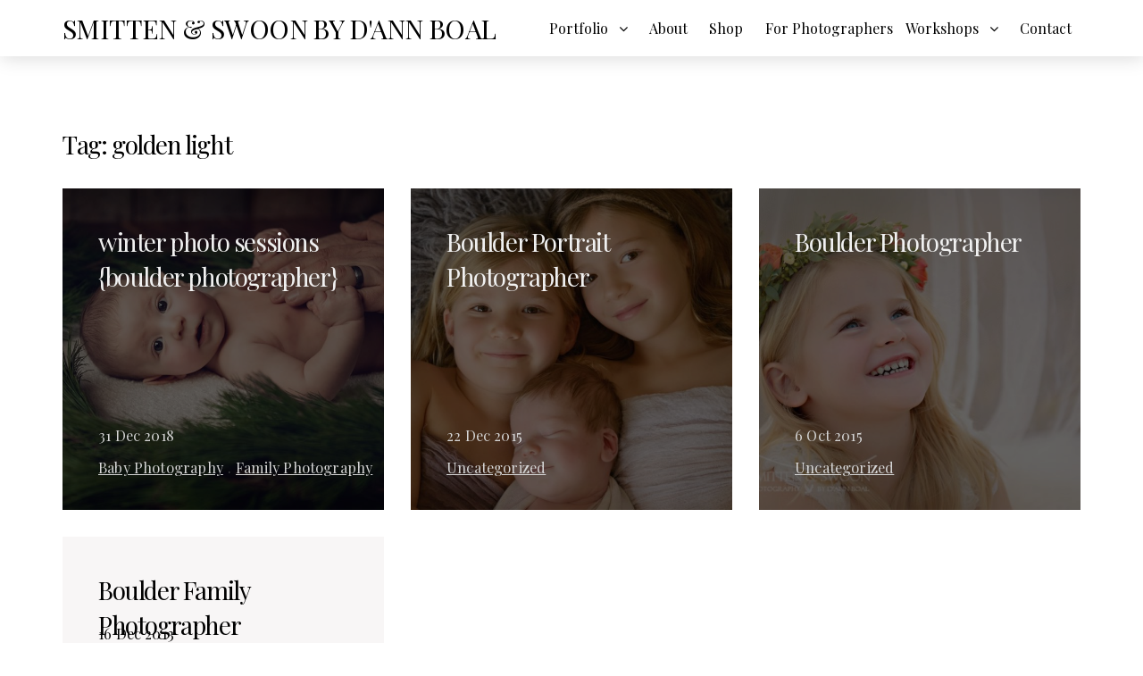

--- FILE ---
content_type: text/html; charset=UTF-8
request_url: https://www.smittenandswoon.com/tag/golden-light/
body_size: 31228
content:
<!DOCTYPE html>
<html lang="en-US" dir="ltr" amp>
<head>
	<meta charset="UTF-8">
	<link rel="profile" href="http://gmpg.org/xfn/11">
	<link rel="pingback" href="https://www.smittenandswoon.com/xmlrpc.php">
	<meta name='robots' content='index, follow, max-image-preview:large, max-snippet:-1, max-video-preview:-1' />
<script id="cookieyes" type="text/javascript" src="https://cdn-cookieyes.com/client_data/b70901527d7449c3a2efe789/script.js"></script><link rel='dns-prefetch' href='//cdnjs.cloudflare.com'>
<link rel='dns-prefetch' href='//cdn.smittenandswoon.com'>
<link rel='dns-prefetch' href='//player.vimeo.com'>
<script>window._wca = window._wca || [];</script>

	<!-- This site is optimized with the Yoast SEO plugin v26.8 - https://yoast.com/product/yoast-seo-wordpress/ -->
	<meta name="viewport" content="width=device-width, initial-scale=1"><title>golden light Archives - Smitten &amp; Swoon by D&#039;Ann Boal</title><link rel="preload" href="https://cdn.smittenandswoon.com/wp-content/uploads/2018/12/baby-boy-dads-hands-1-640x640.jpg" as="image" fetchpriority="high">
	<link rel="canonical" href="https://www.smittenandswoon.com/tag/golden-light/" />
	<meta property="og:locale" content="en_US" />
	<meta property="og:type" content="article" />
	<meta property="og:title" content="golden light Archives - Smitten &amp; Swoon by D&#039;Ann Boal" />
	<meta property="og:url" content="https://www.smittenandswoon.com/tag/golden-light/" />
	<meta property="og:site_name" content="Smitten &amp; Swoon by D&#039;Ann Boal" />
	<meta property="og:image" content="https://cdn.smittenandswoon.com/wp-content/uploads/2013/06/TealLogo1240px.png" />
	<meta property="og:image:width" content="400" />
	<meta property="og:image:height" content="240" />
	<meta property="og:image:type" content="image/png" />
	<meta name="twitter:card" content="summary_large_image" />
	<script type="application/ld+json" class="yoast-schema-graph">{"@context":"https://schema.org","@graph":[{"@type":"CollectionPage","@id":"https://www.smittenandswoon.com/tag/golden-light/","url":"https://www.smittenandswoon.com/tag/golden-light/","name":"golden light Archives - Smitten &amp; Swoon by D&#039;Ann Boal","isPartOf":{"@id":"https://www.smittenandswoon.com/#website"},"primaryImageOfPage":{"@id":"https://www.smittenandswoon.com/tag/golden-light/#primaryimage"},"image":{"@id":"https://www.smittenandswoon.com/tag/golden-light/#primaryimage"},"thumbnailUrl":"https://cdn.smittenandswoon.com/wp-content/uploads/2018/12/baby-boy-dads-hands-1.jpg","breadcrumb":{"@id":"https://www.smittenandswoon.com/tag/golden-light/#breadcrumb"},"inLanguage":"en-US"},{"@type":"ImageObject","inLanguage":"en-US","@id":"https://www.smittenandswoon.com/tag/golden-light/#primaryimage","url":"https://cdn.smittenandswoon.com/wp-content/uploads/2018/12/baby-boy-dads-hands-1.jpg","contentUrl":"https://cdn.smittenandswoon.com/wp-content/uploads/2018/12/baby-boy-dads-hands-1.jpg","width":1280,"height":853},{"@type":"BreadcrumbList","@id":"https://www.smittenandswoon.com/tag/golden-light/#breadcrumb","itemListElement":[{"@type":"ListItem","position":1,"name":"Home","item":"https://www.smittenandswoon.com/"},{"@type":"ListItem","position":2,"name":"golden light"}]},{"@type":"WebSite","@id":"https://www.smittenandswoon.com/#website","url":"https://www.smittenandswoon.com/","name":"Smitten &amp; Swoon by D&#039;Ann Boal","description":"Boulder Colorado newborn baby family and senior photography","potentialAction":[{"@type":"SearchAction","target":{"@type":"EntryPoint","urlTemplate":"https://www.smittenandswoon.com/?s={search_term_string}"},"query-input":{"@type":"PropertyValueSpecification","valueRequired":true,"valueName":"search_term_string"}}],"inLanguage":"en-US"}]}</script>
	<!-- / Yoast SEO plugin. -->


<link rel='dns-prefetch' href='//stats.wp.com' />
<link rel='dns-prefetch' href='//secure.gravatar.com' />
<link rel='dns-prefetch' href='//maps.google.com' />

<link rel='dns-prefetch' href='//v0.wordpress.com' />
<link rel='preconnect' href='https://cdn.smittenandswoon.com' />
<link rel="alternate" type="application/rss+xml" title="Smitten &amp; Swoon by D&#039;Ann Boal &raquo; Feed" href="https://www.smittenandswoon.com/feed/" />
<link rel="alternate" type="application/rss+xml" title="Smitten &amp; Swoon by D&#039;Ann Boal &raquo; golden light Tag Feed" href="https://www.smittenandswoon.com/tag/golden-light/feed/" />
<style id='wp-img-auto-sizes-contain-inline-css' type='text/css'>
img:is([sizes=auto i],[sizes^="auto," i]){contain-intrinsic-size:3000px 1500px}
/*# sourceURL=wp-img-auto-sizes-contain-inline-css */
</style>

<link rel='stylesheet' id='cfw-blocks-styles-css' href='https://www.smittenandswoon.com/wp-content/plugins/checkout-for-woocommerce/build/css/blocks-styles.css?ver=a1d32077b0abb8a3a7f2a2a546cab77c' type='text/css' media='all' />
<link rel='stylesheet' id='acfwf-wc-cart-block-integration-css' href='https://www.smittenandswoon.com/wp-content/plugins/advanced-coupons-for-woocommerce-free/dist/assets/index-467dde24.css?ver=1767371943' type='text/css' media='all' />
<link rel='stylesheet' id='acfwf-wc-checkout-block-integration-css' href='https://www.smittenandswoon.com/wp-content/plugins/advanced-coupons-for-woocommerce-free/dist/assets/index-2a7d8588.css?ver=1767371943' type='text/css' media='all' />
<link rel='stylesheet' id='sbi_styles-css' href='https://www.smittenandswoon.com/wp-content/plugins/instagram-feed/css/sbi-styles.min.css?ver=6.10.0' type='text/css' media='all' />
<link rel='stylesheet' id='wp-block-library-css' href='https://cdn.smittenandswoon.com/wp-includes/css/dist/block-library/style.min.css?ver=6.9' type='text/css' media='all' />
<style id='global-styles-inline-css' type='text/css'>
:root{--wp--preset--aspect-ratio--square: 1;--wp--preset--aspect-ratio--4-3: 4/3;--wp--preset--aspect-ratio--3-4: 3/4;--wp--preset--aspect-ratio--3-2: 3/2;--wp--preset--aspect-ratio--2-3: 2/3;--wp--preset--aspect-ratio--16-9: 16/9;--wp--preset--aspect-ratio--9-16: 9/16;--wp--preset--color--black: #000000;--wp--preset--color--cyan-bluish-gray: #abb8c3;--wp--preset--color--white: #ffffff;--wp--preset--color--pale-pink: #f78da7;--wp--preset--color--vivid-red: #cf2e2e;--wp--preset--color--luminous-vivid-orange: #ff6900;--wp--preset--color--luminous-vivid-amber: #fcb900;--wp--preset--color--light-green-cyan: #7bdcb5;--wp--preset--color--vivid-green-cyan: #00d084;--wp--preset--color--pale-cyan-blue: #8ed1fc;--wp--preset--color--vivid-cyan-blue: #0693e3;--wp--preset--color--vivid-purple: #9b51e0;--wp--preset--gradient--vivid-cyan-blue-to-vivid-purple: linear-gradient(135deg,rgb(6,147,227) 0%,rgb(155,81,224) 100%);--wp--preset--gradient--light-green-cyan-to-vivid-green-cyan: linear-gradient(135deg,rgb(122,220,180) 0%,rgb(0,208,130) 100%);--wp--preset--gradient--luminous-vivid-amber-to-luminous-vivid-orange: linear-gradient(135deg,rgb(252,185,0) 0%,rgb(255,105,0) 100%);--wp--preset--gradient--luminous-vivid-orange-to-vivid-red: linear-gradient(135deg,rgb(255,105,0) 0%,rgb(207,46,46) 100%);--wp--preset--gradient--very-light-gray-to-cyan-bluish-gray: linear-gradient(135deg,rgb(238,238,238) 0%,rgb(169,184,195) 100%);--wp--preset--gradient--cool-to-warm-spectrum: linear-gradient(135deg,rgb(74,234,220) 0%,rgb(151,120,209) 20%,rgb(207,42,186) 40%,rgb(238,44,130) 60%,rgb(251,105,98) 80%,rgb(254,248,76) 100%);--wp--preset--gradient--blush-light-purple: linear-gradient(135deg,rgb(255,206,236) 0%,rgb(152,150,240) 100%);--wp--preset--gradient--blush-bordeaux: linear-gradient(135deg,rgb(254,205,165) 0%,rgb(254,45,45) 50%,rgb(107,0,62) 100%);--wp--preset--gradient--luminous-dusk: linear-gradient(135deg,rgb(255,203,112) 0%,rgb(199,81,192) 50%,rgb(65,88,208) 100%);--wp--preset--gradient--pale-ocean: linear-gradient(135deg,rgb(255,245,203) 0%,rgb(182,227,212) 50%,rgb(51,167,181) 100%);--wp--preset--gradient--electric-grass: linear-gradient(135deg,rgb(202,248,128) 0%,rgb(113,206,126) 100%);--wp--preset--gradient--midnight: linear-gradient(135deg,rgb(2,3,129) 0%,rgb(40,116,252) 100%);--wp--preset--font-size--small: 13px;--wp--preset--font-size--medium: 20px;--wp--preset--font-size--large: 36px;--wp--preset--font-size--x-large: 42px;--wp--preset--spacing--20: 0.44rem;--wp--preset--spacing--30: 0.67rem;--wp--preset--spacing--40: 1rem;--wp--preset--spacing--50: 1.5rem;--wp--preset--spacing--60: 2.25rem;--wp--preset--spacing--70: 3.38rem;--wp--preset--spacing--80: 5.06rem;--wp--preset--shadow--natural: 6px 6px 9px rgba(0, 0, 0, 0.2);--wp--preset--shadow--deep: 12px 12px 50px rgba(0, 0, 0, 0.4);--wp--preset--shadow--sharp: 6px 6px 0px rgba(0, 0, 0, 0.2);--wp--preset--shadow--outlined: 6px 6px 0px -3px rgb(255, 255, 255), 6px 6px rgb(0, 0, 0);--wp--preset--shadow--crisp: 6px 6px 0px rgb(0, 0, 0);}:where(.is-layout-flex){gap: 0.5em;}:where(.is-layout-grid){gap: 0.5em;}body .is-layout-flex{display: flex;}.is-layout-flex{flex-wrap: wrap;align-items: center;}.is-layout-flex > :is(*, div){margin: 0;}body .is-layout-grid{display: grid;}.is-layout-grid > :is(*, div){margin: 0;}:where(.wp-block-columns.is-layout-flex){gap: 2em;}:where(.wp-block-columns.is-layout-grid){gap: 2em;}:where(.wp-block-post-template.is-layout-flex){gap: 1.25em;}:where(.wp-block-post-template.is-layout-grid){gap: 1.25em;}.has-black-color{color: var(--wp--preset--color--black) !important;}.has-cyan-bluish-gray-color{color: var(--wp--preset--color--cyan-bluish-gray) !important;}.has-white-color{color: var(--wp--preset--color--white) !important;}.has-pale-pink-color{color: var(--wp--preset--color--pale-pink) !important;}.has-vivid-red-color{color: var(--wp--preset--color--vivid-red) !important;}.has-luminous-vivid-orange-color{color: var(--wp--preset--color--luminous-vivid-orange) !important;}.has-luminous-vivid-amber-color{color: var(--wp--preset--color--luminous-vivid-amber) !important;}.has-light-green-cyan-color{color: var(--wp--preset--color--light-green-cyan) !important;}.has-vivid-green-cyan-color{color: var(--wp--preset--color--vivid-green-cyan) !important;}.has-pale-cyan-blue-color{color: var(--wp--preset--color--pale-cyan-blue) !important;}.has-vivid-cyan-blue-color{color: var(--wp--preset--color--vivid-cyan-blue) !important;}.has-vivid-purple-color{color: var(--wp--preset--color--vivid-purple) !important;}.has-black-background-color{background-color: var(--wp--preset--color--black) !important;}.has-cyan-bluish-gray-background-color{background-color: var(--wp--preset--color--cyan-bluish-gray) !important;}.has-white-background-color{background-color: var(--wp--preset--color--white) !important;}.has-pale-pink-background-color{background-color: var(--wp--preset--color--pale-pink) !important;}.has-vivid-red-background-color{background-color: var(--wp--preset--color--vivid-red) !important;}.has-luminous-vivid-orange-background-color{background-color: var(--wp--preset--color--luminous-vivid-orange) !important;}.has-luminous-vivid-amber-background-color{background-color: var(--wp--preset--color--luminous-vivid-amber) !important;}.has-light-green-cyan-background-color{background-color: var(--wp--preset--color--light-green-cyan) !important;}.has-vivid-green-cyan-background-color{background-color: var(--wp--preset--color--vivid-green-cyan) !important;}.has-pale-cyan-blue-background-color{background-color: var(--wp--preset--color--pale-cyan-blue) !important;}.has-vivid-cyan-blue-background-color{background-color: var(--wp--preset--color--vivid-cyan-blue) !important;}.has-vivid-purple-background-color{background-color: var(--wp--preset--color--vivid-purple) !important;}.has-black-border-color{border-color: var(--wp--preset--color--black) !important;}.has-cyan-bluish-gray-border-color{border-color: var(--wp--preset--color--cyan-bluish-gray) !important;}.has-white-border-color{border-color: var(--wp--preset--color--white) !important;}.has-pale-pink-border-color{border-color: var(--wp--preset--color--pale-pink) !important;}.has-vivid-red-border-color{border-color: var(--wp--preset--color--vivid-red) !important;}.has-luminous-vivid-orange-border-color{border-color: var(--wp--preset--color--luminous-vivid-orange) !important;}.has-luminous-vivid-amber-border-color{border-color: var(--wp--preset--color--luminous-vivid-amber) !important;}.has-light-green-cyan-border-color{border-color: var(--wp--preset--color--light-green-cyan) !important;}.has-vivid-green-cyan-border-color{border-color: var(--wp--preset--color--vivid-green-cyan) !important;}.has-pale-cyan-blue-border-color{border-color: var(--wp--preset--color--pale-cyan-blue) !important;}.has-vivid-cyan-blue-border-color{border-color: var(--wp--preset--color--vivid-cyan-blue) !important;}.has-vivid-purple-border-color{border-color: var(--wp--preset--color--vivid-purple) !important;}.has-vivid-cyan-blue-to-vivid-purple-gradient-background{background: var(--wp--preset--gradient--vivid-cyan-blue-to-vivid-purple) !important;}.has-light-green-cyan-to-vivid-green-cyan-gradient-background{background: var(--wp--preset--gradient--light-green-cyan-to-vivid-green-cyan) !important;}.has-luminous-vivid-amber-to-luminous-vivid-orange-gradient-background{background: var(--wp--preset--gradient--luminous-vivid-amber-to-luminous-vivid-orange) !important;}.has-luminous-vivid-orange-to-vivid-red-gradient-background{background: var(--wp--preset--gradient--luminous-vivid-orange-to-vivid-red) !important;}.has-very-light-gray-to-cyan-bluish-gray-gradient-background{background: var(--wp--preset--gradient--very-light-gray-to-cyan-bluish-gray) !important;}.has-cool-to-warm-spectrum-gradient-background{background: var(--wp--preset--gradient--cool-to-warm-spectrum) !important;}.has-blush-light-purple-gradient-background{background: var(--wp--preset--gradient--blush-light-purple) !important;}.has-blush-bordeaux-gradient-background{background: var(--wp--preset--gradient--blush-bordeaux) !important;}.has-luminous-dusk-gradient-background{background: var(--wp--preset--gradient--luminous-dusk) !important;}.has-pale-ocean-gradient-background{background: var(--wp--preset--gradient--pale-ocean) !important;}.has-electric-grass-gradient-background{background: var(--wp--preset--gradient--electric-grass) !important;}.has-midnight-gradient-background{background: var(--wp--preset--gradient--midnight) !important;}.has-small-font-size{font-size: var(--wp--preset--font-size--small) !important;}.has-medium-font-size{font-size: var(--wp--preset--font-size--medium) !important;}.has-large-font-size{font-size: var(--wp--preset--font-size--large) !important;}.has-x-large-font-size{font-size: var(--wp--preset--font-size--x-large) !important;}
/*# sourceURL=global-styles-inline-css */
</style>

<style id='classic-theme-styles-inline-css' type='text/css'>
/*! This file is auto-generated */
.wp-block-button__link{color:#fff;background-color:#32373c;border-radius:9999px;box-shadow:none;text-decoration:none;padding:calc(.667em + 2px) calc(1.333em + 2px);font-size:1.125em}.wp-block-file__button{background:#32373c;color:#fff;text-decoration:none}
/*# sourceURL=/wp-includes/css/classic-themes.min.css */
</style>
<link rel='stylesheet' id='sfmsb-style-css' href='https://www.smittenandswoon.com/wp-content/plugins/simple-follow-me-social-buttons-widget/assets/css/style.css?ver=3.3.3' type='text/css' media='all' />
<link rel='stylesheet' id='sfmsb-icons-css' href='https://www.smittenandswoon.com/wp-content/plugins/simple-follow-me-social-buttons-widget/assets/css/icons.css?ver=3.3.3' type='text/css' media='all' />
<style id='woocommerce-inline-inline-css' type='text/css'>
.woocommerce form .form-row .required { visibility: visible; }
.woocommerce form .form-row .required { visibility: visible; }
/*# sourceURL=woocommerce-inline-inline-css */
</style>
<link rel='stylesheet' id='wpa-style-css' href='https://www.smittenandswoon.com/wp-content/plugins/wp-accessibility/css/wpa-style.css?ver=2.3.1' type='text/css' media='all' />
<style id='wpa-style-inline-css' type='text/css'>
:root { --admin-bar-top : 7px; }
/*# sourceURL=wpa-style-inline-css */
</style>
<link rel='stylesheet' id='sm-style-css' href='https://www.smittenandswoon.com/wp-content/plugins/wp-show-more/wpsm-style.css?ver=6.9' type='text/css' media='all' />
<link rel='stylesheet' id='childstyle-css' href='https://www.smittenandswoon.com/wp-content/themes/fortun-child/style.css?ver=6.9' type='text/css' media='all' />
<link rel='stylesheet' id='agni-custom-font-css' href='https://www.smittenandswoon.com/wp-content/themes/fortun/agni/assets/css/custom.css?ver=6.9' type='text/css' media='all' />
<link rel='stylesheet' id='ionicons-css' href='https://www.smittenandswoon.com/wp-content/themes/fortun/css/ionicons.min.css?ver=2.0.1' type='text/css' media='all' />
<link rel='stylesheet' id='font-awesome-css' href='https://www.smittenandswoon.com/wp-content/themes/fortun/css/font-awesome.min.css?ver=4.6.3' type='text/css' media='all' />
<link rel='stylesheet' id='pe-stroke-css' href='https://www.smittenandswoon.com/wp-content/themes/fortun/css/Pe-icon-7-stroke.min.css?ver=1.2.0' type='text/css' media='all' />
<link rel='stylesheet' id='pe-filled-css' href='https://www.smittenandswoon.com/wp-content/themes/fortun/css/Pe-icon-7-filled.min.css?ver=1.2.0' type='text/css' media='all' />
<link rel='stylesheet' id='linea-arrows-css' href='https://www.smittenandswoon.com/wp-content/themes/fortun/css/linea-arrows.min.css?ver=1.0' type='text/css' media='all' />
<link rel='stylesheet' id='linea-basic-css' href='https://www.smittenandswoon.com/wp-content/themes/fortun/css/linea-basic.min.css?ver=1.0' type='text/css' media='all' />
<link rel='stylesheet' id='linea-elaboration-css' href='https://www.smittenandswoon.com/wp-content/themes/fortun/css/linea-elaboration.min.css?ver=1.0' type='text/css' media='all' />
<link rel='stylesheet' id='linea-ecommerce-css' href='https://www.smittenandswoon.com/wp-content/themes/fortun/css/linea-ecommerce.min.css?ver=1.0' type='text/css' media='all' />
<link rel='stylesheet' id='linea-software-css' href='https://www.smittenandswoon.com/wp-content/themes/fortun/css/linea-software.min.css?ver=1.0' type='text/css' media='all' />
<link rel='stylesheet' id='linea-music-css' href='https://www.smittenandswoon.com/wp-content/themes/fortun/css/linea-music.min.css?ver=1.0' type='text/css' media='all' />
<link rel='stylesheet' id='linea-weather-css' href='https://www.smittenandswoon.com/wp-content/themes/fortun/css/linea-weather.min.css?ver=1.0' type='text/css' media='all' />
<link rel='stylesheet' id='webfont-medical-icons-css' href='https://www.smittenandswoon.com/wp-content/themes/fortun/css/wfmi-style.min.css?ver=1.0' type='text/css' media='all' />
<link rel='stylesheet' id='fortun-plugins-style-css' href='https://www.smittenandswoon.com/wp-content/themes/fortun/css/fortun-plugins.css?ver=6.9' type='text/css' media='all' />
<link rel='stylesheet' id='fortun-bootstrap-css' href='https://www.smittenandswoon.com/wp-content/themes/fortun/css/fortun.css?ver=6.9' type='text/css' media='all' />
<link rel='stylesheet' id='fortun-style-css' href='https://www.smittenandswoon.com/wp-content/themes/fortun-child/style.css?ver=1.0' type='text/css' media='all' />
<link rel='stylesheet' id='fortun-style-demo12-css' href='https://www.smittenandswoon.com/wp-content/themes/fortun/css/demo12.css?ver=1.0' type='text/css' media='all' />
<link rel='stylesheet' id='fortun-responsive-css' href='https://www.smittenandswoon.com/wp-content/themes/fortun/css/responsive.css?ver=1.0' type='text/css' media='all' />
<link crossorigin="anonymous" rel='stylesheet' id='fortun-fonts-css' href='https://www.smittenandswoon.com/wp-content/cache/perfmatters/www.smittenandswoon.com/fonts/9f173bf34037.google-fonts.min.css' type='text/css' media='all' />
<link crossorigin="anonymous" rel='stylesheet' id='fortun-google-fonts-additional-css' href='https://www.smittenandswoon.com/wp-content/cache/perfmatters/www.smittenandswoon.com/fonts/063bdb5c4d89.google-fonts.min.css' type='text/css' media='all' />
<link rel='stylesheet' id='fortun-custom-styles-css' href='https://www.smittenandswoon.com/wp-content/themes/fortun/css/custom.css?ver=6.9' type='text/css' media='all' />
<style id='fortun-custom-styles-inline-css' type='text/css'>
body{
				visibility: hidden;
			}.header-icon img{
				max-height:48px;
				height:48px;
			}
			@media (max-width: 767px) {	
				.header-icon img {
					max-height:28px;
				}
			}.nav-menu{
					line-height: 94px;
				}
				.header-menu-icons{
					margin: 31px 0px;
				}
				.toggle-nav-menu{
					padding: 22px 0px;
				}
				@media (max-width: 767px) {	
					.header-menu-icons{
						margin:14px 0;
					}
					.toggle-nav-menu{
						padding: 12px 0px;
					}
				}/* Fortun Custom CSS */
		body{
			font-size: 16px;
			line-height: 1.7;
			text-transform: none;
		}
		h1, .h1{
			font-size: 60px;
		}
		h2, .h2{
			font-size: 50px;
		}
		h3, .h3{
			font-size: 40px;
		}
		h4, .h4{
			font-size: 34px;
		}
		h5, .h5{
			font-size: 28px;
		}
		h6, .h6{
			font-size: 24px;
		}
		ul.nav-menu-content >li, div.nav-menu-content ul > li, ul.nav-menu-content >li >a, div.nav-menu-content ul > li > a{
			font-size: 16px;
		}
		.nav-menu a, .tab-nav-menu a{
			text-transform: none;
		}
		.burg-text{
			color: ;
		}
		@media (max-width: 1199px) {
			.header-navigation-menu.strip-header-menu{
				background-color: rgba(248,246,246,1);
			}
		}
		@media (min-width: 1200px) {
			.strip-header-menu .activeBurg.burg:before, .strip-header-menu .activeBurg.burg:after{
				background-color: ;
			}
			.strip-header-menu.header-sticky.top-sticky .toggle-nav-menu-additional .activeBurg.burg:before, .strip-header-menu.header-sticky.top-sticky .toggle-nav-menu-additional .activeBurg.burg:after{
				background-color: ;
			}
		}
		.header-sticky.top-sticky .toggle-nav-menu-additional .burg-text{
			color: ;
		}
		
		h1, h2, h3, h4, h5, h6,.h1,.h2,.h3,.h4,.h5,.h6, .primary-typo, .vc_tta-title-text{
			line-height: 1.4;
			text-transform: none;
		}
		.section-sub-heading-text, .additional-typo{
			line-height: ;
			text-transform: none;
		}

		.has-menu-button ul.nav-menu-content >li:last-child >a, .has-menu-button div.nav-menu-content >ul >li:last-child >a{
			font-size: 14px;
		}
		.has-menu-button ul.nav-menu-content >li:last-child >a, .has-menu-button div.nav-menu-content >ul >li:last-child >a{
			color: #ffffff !important;
		}

		.special-typo{
			line-height: ;
			text-transform: none;
		}

		.preloader-style-2 .cssload-loader:before{
			border-color: #ffffff;
		}

		/* Fortun Custom Colors */
		blockquote{
			border-color: #333333;
		}

		/* Buttons */
		.btn-default, input.btn-default {
			color: #fff;
			background-color: ;
			border-color: ;
		}
		.btn-default:hover, input.btn-default:hover {
			color: ;
			background-color: transparent;
			border-color: ;
		}
		.btn-primary, input.btn-primary {
			color: #fff;
			background-color: ;
			border-color: ;
		}
		.btn-primary:hover, input.btn-primary:hover{
			color: ;
			background-color: transparent;
			border-color: ;
		}
		.btn-accent, input.btn-accent {
			color: #fff;
			background-color: #333333;
			border-color: #333333;
		}
		.btn-accent:hover, input.btn-accent:hover {
			color: #333333;
			background-color: transparent;
			border-color: #333333;
		}
		.btn-alt, .btn-alt:focus, .btn-alt:hover, input.btn-alt, input.btn-alt:focus, input.btn-alt:hover {
			background-color: transparent;
		}
		.btn-default.btn-alt, input.btn-default.btn-alt {
			color: ;
			border-color: ;
		}
		.btn-primary.btn-alt, input.btn-primary.btn-alt {
			color: ;
			border-color: ;
		}
		.btn-accent.btn-alt, input.btn-accent.btn-alt {
			color: #333333;
			border-color: #333333;
		}
		.btn-default.btn-alt:hover, input.btn-default.btn-alt:hover {
			background-color: ;
			color: #fff;
			border-color: ;
		}
		.btn-primary.btn-alt:hover, input.btn-primary.btn-alt:hover {
			background-color: ;
			color: #fff;
			border-color: ;
		}
		.btn-accent.btn-alt:hover, input.btn-accent.btn-alt:hover {
			background-color: #333333;
			color: #fff;
			border-color: #333333;
		}
		.btn-link {
			color: ;
			border-color: transparent;
		}
		.btn-link:hover {
			border-color: ;
		}
		
		/* Custom colors */
		.additional-nav-menu a:hover, .nav-menu-content li a:hover, .nav-menu-content li a:active, .nav-menu-content li.current-menu-item:not(.current_page_item) > a, .nav-menu-content li ul li.current-menu-item:not(.current_page_item) > a, .nav-menu-content li.current-menu-item:not(.current_page_item) > a:hover, .nav-menu-content li ul li.current-menu-item:not(.current_page_item) > a:hover, .tab-nav-menu a:hover, .header-toggle ul a:hover, .post-author a, .post-sharing-buttons a:hover, .widget_fortun_social_icons a:hover, .sidebar .widget-title, .filter a:hover, .filter a:focus, .filter a.active, .section-heading-icon, .agni_custom_heading i{
			color: #333333;
		}
		.nav-menu-content li.current-menu-item:not(.current_page_item) > a, .nav-menu-content li ul li.current-menu-item:not(.current_page_item) > a, .nav-menu-content li.current-menu-item:not(.current_page_item) > a:hover, .nav-menu-content li ul li.current-menu-item:not(.current_page_item) > a:hover{
			color: #727272;
		}
		.nav-menu-content .current_page_ancestor .current-menu-item:not(.current_page_item) > a {
		    color:#000000;
		}
		.nav-menu-content .current_page_ancestor .current-menu-item:not(.current_page_item) > a:hover {
			color:#727272;
		}

		.sticky:before, .owl-dot.active span, .page-numbers li span:not(.dots), .blog-single-post .tags-links a, .pricing-style-1 .pricing-title, #jpreBar{
			background-color: #333333;
		}
		.owl-dot span, #fp-nav ul li a.active span,
#fp-nav ul li:hover a.active span, #multiscroll-nav li .active span, .slides-pagination a.current, .entry-title:after, .page-numbers li span:not(.dots), .widget_fortun_social_icons a:hover, .sidebar .widget-title, .member-meta, .milestone-style-1  .mile-count h3:after, .feature-box-title:after{
			border-color: #333333;
		}

		input[type="text"], input[type="email"], input[type="url"], input[type="password"], input[type="search"], textarea, a, .h1, .h2, .h3, .h4, .h5, .h6, h1, h2, h3, h4, h5, h6, .h1 .small, .h1 small, .h2 .small, .h2 small, .h3 .small, .h3 small, .h4 .small, .h4 small, .h5 .small, .h5 small, .h6 .small, .h6 small, h1 .small, h1 small, h2 .small, h2 small, h3 .small, h3 small, h4 .small, h4 small, h5 .small, h5 small, h6 .small, h6 small, .toggle-nav-menu, .slides-navigation a, .portfolio-navigation-container .post-navigation a, .footer-bar .textwidget i{
			color: ;
		}
		.nav-tabs-style-3 .nav-tabs li.active, .divide-line span, .accordion-style-3 .panel-title:not(.collapsed){
			background-color: ;
		}
		.nav-tabs-style-1 .nav-tabs li.active a, .nav-tabs li a:hover, .nav-tabs li a:focus, .nav-tabs-style-2 .nav-tabs li.active, .accordion-style-1 .panel-title, .accordion-style-1 .panel-title.collapsed:hover, .accordion-style-1 .panel-title.collapsed:focus, .accordion-style-3 .panel-title:not(.collapsed){
			border-color: ;
		}

		body, .post-sharing-buttons a, .widget_fortun_instagram_feed .follow-link{
			color: ;
		}
		.widget_fortun_instagram_feed .follow-link{
			border-color: ;
		}

		/* General & Contact form buttons */
		.btn-default {
			background-color: ;
			border-color: ;
		}
		.btn-default:hover {
			color: ;
			background-color: transparent;
		}
		.btn-primary {
			background-color: ;
			border-color: ;
		}
		.btn-primary:hover {
			color: ;
			background-color: transparent;
		}
		.btn-accent {
			background-color: #333333;
			border-color: #333333;
		}
		.btn-accent:hover {
			color: #333333;
			background-color: transparent;
		}
		.btn-alt, .btn-alt:focus, .btn-alt:hover {
			background-color: transparent;
		}
		.btn-default.btn-alt {
			color: ;
		}
		.btn-primary.btn-alt {
			color: ;
		}
		.btn-accent.btn-alt {
			color: #333333;
		}
		.btn-default.btn-alt:hover {
			background-color: ;
			color: #fff;
		}
		.btn-primary.btn-alt:hover {
			background-color: ;
			color: #fff;
		}
		.btn-accent.btn-alt:hover {
			background-color: #333333;
			color: #fff;
		}
		.btn-link {
			color: ;
			border-color: transparent;
		}
		.btn-link:hover {
			border-color: ;
		}

		.has-padding, .has-padding .top-padding, .has-padding .bottom-padding, .has-padding .header-sticky, .has-padding .header-top-bar, .has-padding .header-navigation-menu{
			border-width: 30px;
		}
		@media (max-width:767px) {
			.has-padding, .has-padding .top-padding, .has-padding .bottom-padding{
				border-width: 0;
			}
		}
		@media (min-width:1200px) {
			.has-padding .side-header-menu{
				margin-left: 30px;
				margin-top: 30px;
				bottom: 30px;
			}
		}
		@media (min-width:768px) {
			.has-padding .mfp-main .mfp-container{
				border-width: 30px;
			}
		}
		.has-padding, .has-padding .top-padding, .has-padding .bottom-padding, .has-padding .header-top-bar, .has-padding .header-navigation-menu, .has-padding .mfp-main .mfp-container{
			border-color: #fff;
		}

		.toggle-circled{
		    border-color: #000000;
		}
		.header-social a, .header-toggle a, .header-toggle span{
		    color: #000000;
		}
		.header-toggle ul a:hover{
		    color: #727272;
		}
		.header-sticky.top-sticky:not(.side-header-menu) .header-menu-icons-additional-color .toggle-circled{
		    border-color: ;
		}
		.header-sticky.top-sticky:not(.side-header-menu) .header-menu-icons-additional-color .header-social a, .header-sticky.top-sticky:not(.side-header-menu) .header-menu-icons-additional-color .header-toggle a, .header-sticky.top-sticky:not(.side-header-menu) .header-menu-icons-additional-color .header-toggle span{
		    color: ;
		}
		.header-sticky.top-sticky:not(.side-header-menu) .header-menu-icons-additional-color .header-toggle ul a:hover{
		    color: ;
		}
		
		.toggle-nav-menu{
			color: #000000;
		}
		.header-sticky.top-sticky .toggle-nav-menu.toggle-nav-menu-additional{
			color: ;
		}
		/*.burg-text{
			color: #000000;
		}*/
		.burg, .burg:before, .burg:after{
			background-color: #000000;
		}
		.activeBurg{
			background-color: transparent !important;
		}

		.header-sticky.top-sticky .toggle-nav-menu-additional .burg, .header-sticky.top-sticky .toggle-nav-menu-additional .burg:before, .header-sticky.top-sticky .toggle-nav-menu-additional .burg:after{
			background-color: ;
		}
		.activeBurg.burg, .activeBurg.burg:before, .activeBurg.burg:after{
			background-color: #000000;
		}
		.header-sticky.top-sticky .toggle-nav-menu-additional .activeBurg.burg, .header-sticky.top-sticky .toggle-nav-menu-additional .activeBurg.burg:before, .header-sticky.top-sticky .toggle-nav-menu-additional .activeBurg.burg:after{
			background-color: #000000;
		}
		.header-navigation-menu .header-menu-content, .side-header-menu .tab-nav-menu, .reverse_skin.header-sticky.top-sticky.header-navigation-menu.header-menu-border-additional:not(.side-header-menu) .header-menu-content, .reverse_skin.header-sticky.top-sticky.side-header-menu.header-menu-border-additional:not(.side-header-menu) .tab-nav-menu{
			border-left:0;
			border-right:0;
			border-top: 0;
			border-bottom: 0;
			border-style: solid;
		}
		.header-sticky.top-sticky.header-navigation-menu.header-menu-border-additional:not(.side-header-menu) .header-menu-content, .header-sticky.top-sticky.side-header-menu.header-menu-border-additional:not(.side-header-menu) .tab-nav-menu, .reverse_skin.header-navigation-menu .header-menu-content, .reverse_skin.side-header-menu .tab-nav-menu{
			border-top: 0;
			border-bottom: 0;
			border-style: solid;
		}
		
		
		/* Reverse Skin */
		.reverse_skin .toggle-circled{
		    border-color: ;
		}
		.reverse_skin .header-social a, .reverse_skin .header-toggle a, .reverse_skin .header-toggle span{
		    color: ;
		}
		.reverse_skin .header-toggle ul a:hover{
		    color: ;
		}
		.reverse_skin.header-sticky.top-sticky:not(.side-header-menu) .header-menu-icons-additional-color .toggle-circled{
		    border-color: #000000;
		}
		.reverse_skin.header-sticky.top-sticky:not(.side-header-menu) .header-menu-icons-additional-color .header-social a, .reverse_skin.header-sticky.top-sticky:not(.side-header-menu) .header-menu-icons-additional-color .header-toggle a, .reverse_skin.header-sticky.top-sticky:not(.side-header-menu) .header-menu-icons-additional-color .header-toggle span{
		    color: #000000;
		}
		.reverse_skin.header-sticky.top-sticky:not(.side-header-menu) .header-menu-icons-additional-color .header-toggle ul a:hover{
		    color: #727272;
		}
		
		.reverse_skin .toggle-nav-menu{
			color: ;
		}
		.reverse_skin.header-sticky.top-sticky .toggle-nav-menu.toggle-nav-menu-additional{
			color: #000000;
		}
		.reverse_skin .burg, .reverse_skin .burg:before, .reverse_skin .burg:after{
			background-color: ;
		}

		.reverse_skin.header-sticky.top-sticky .toggle-nav-menu-additional .burg, .reverse_skin.header-sticky.top-sticky .toggle-nav-menu-additional .burg:before, .reverse_skin.header-sticky.top-sticky .toggle-nav-menu-additional .burg:after{
			background-color: #000000;
		}
		.reverse_skin .activeBurg.burg, .reverse_skin .activeBurg.burg:before, .reverse_skin .activeBurg.burg:after{
			background-color: #000000;
		}
		.reverse_skin.header-sticky.top-sticky .toggle-nav-menu-additional .activeBurg.burg, .reverse_skin.header-sticky.top-sticky .toggle-nav-menu-additional .activeBurg.burg:before, .reverse_skin.header-sticky.top-sticky .toggle-nav-menu-additional .activeBurg.burg:after{
			background-color: #000000;
		}

		.footer-social .circled{
			color: #000;
		}
		.footer-social a, .footer-social .circled{
			color: #000;
		}
		.footer-social .circled{
			border-color: #000;
		}
		.footer-social a:hover, .footer-social .circled:hover{
			color: #707070;
		}
		.footer-social .circled:hover{
			border-color: #707070;
		}
		.activeBurg.burg, .header-sticky.top-sticky .toggle-nav-menu-additional .activeBurg.burg, .reverse_skin .activeBurg.burg, .reverse_skin.header-sticky.top-sticky .toggle-nav-menu-additional .activeBurg.burg{
			background-color: transparent;
		}
		.portfolio-navigation-container .post-navigation a {
		    background-color: transparent;
		}.woocommerce .products .product-add-to-cart .product-add-to-cart-button a.add_to_cart_button.product_type_simple.loading, .woocommerce .sidebar .widget_shopping_cart .buttons a:hover, .woocommerce .star-rating:before, .woocommerce .star-rating span:before, .woocommerce #comments .star-rating span:before, .woocommerce p.stars a.star-1:after, .woocommerce p.stars a.star-2:after, .woocommerce p.stars a.star-3:after, .woocommerce p.stars a.star-4:after, .woocommerce p.stars a.star-5:after, .woocommerce-shipping-calculator .shipping-calculator-button{
				color: #333333;
			}
			.woocommerce .products .product-add-to-cart .product-add-to-cart-button a.add_to_cart_button.product_type_simple.added, .woocommerce-dropdown-list li.active a, .woocommerce .sidebar .widget_shopping_cart .buttons a, .woocommerce .widget_price_filter .ui-slider .ui-slider-handle, .woocommerce .widget_price_filter .ui-slider .ui-slider-range, .woocommerce .page-cart-calculation .cart-collaterals .wc-proceed-to-checkout a:hover, .woocommerce .login input[type="submit"], .woocommerce-checkout-payment .place-order input[type="submit"]:hover, .header-cart-toggle .product-count, .header-cart-toggle .buttons a{
				background-color: #333333;
			}
			.woocommerce .products .product-add-to-cart .product-add-to-cart-button a.add_to_cart_button.product_type_simple.loading, .woocommerce .sidebar .widget_shopping_cart .buttons a, .woocommerce .products .product-add-to-cart .product-add-to-cart-button a.add_to_cart_button.product_type_simple.added{
				border-color: #333333;
			}
			.woocommerce .price > .amount, .woocommerce .price ins{
				color: ;
			}
			.woocommerce .products .product .onsale, .woocommerce .widget_price_filter .price_slider_amount .button, .single-product-page .single-product-images .onsale, .single-product-page .single-product-description button, .woocommerce .page-cart-summary .shop_table input[type="submit"], .woocommerce .page-cart-calculation .cart-collaterals .wc-proceed-to-checkout a, .woocommerce-checkout-payment .place-order input[type="submit"], .woocommerce .track_order input[type="submit"]{
				background-color: ;
				border-color: ;
			}
			.single-product-page .single-product-page .single-product-description button:hover, .woocommerce .track_order input[type="submit"]:hover{
				background-color: transparent;
				color: ;
			}
			.woocommerce .products .product-add-to-cart .product-add-to-cart-button a, .single-product-page .single-product-description button{
				border-color: ;
				//background-color: transparent;
				color: ;
			}

			.woocommerce .products .product-add-to-cart .product-add-to-cart-button a:hover{
				background-color: ;
				color: #fff;
			}
			.single-product-page .single-product-description button{
				border-color: ;
				color: #fff;
				background-color: ;
			}
			.single-product-page .single-product-description button:hover{
				background-color: transparent;
				color: ;
			}
			.woocommerce .price, .woocommerce-dropdown-list, .toggle-woocommerce-dropdown, .woocommerce-dropdown-list li a, .single-product-page .single-product-description table .label{
				color: ;
			}
			.woocommerce .page-cart-summary .shop_table .coupon input[type="submit"], .woocommerce .cart_totals .shipping-calculator-form button, .woocommerce .checkout_coupon input[type="submit"], .woocommerce .lost_reset_password input[type="submit"]{
				background-color: ;
				border-color: ;
			}
			.woocommerce .cart_totals .shipping-calculator-form button:hover, .woocommerce .lost_reset_password input[type="submit"]:hover{
				background-color: transparent;
				color: ;
			}
                    #header{
   margin: 0 auto;
}

.owl-dot span {
    border-color: #fff;
}

.owl-dot.active span {
    background-color: #fff;
}

.portfolio-single-content-inner
{display: none;
}

.agni-slider .owl-nav >div {

    opacity: 1;
}


.slideshow-window {
    background-color: #fff !important;
    border:0px solid #222 !important;
    border-radius: 0px !important;
    height: 0;
    margin-bottom: 0px !important;
    overflow: hidden;
    padding-top: 30px!important;
    padding-bottom: 56.25%!important;
    position: relative;
    z-index: 1;
}
/* your styles here & you can delete above reference */                
/*# sourceURL=fortun-custom-styles-inline-css */
</style>
<link rel='stylesheet' id='fortun-woocommerce-style-css' href='https://www.smittenandswoon.com/wp-content/themes/fortun/template/woocommerce/css/woocommerce-style.css?ver=1.0' type='text/css' media='all' />
<link rel='stylesheet' id='icss-custom-styles-css' href='https://www.smittenandswoon.com/wp-content/plugins/instant-css/public/custom.css?ver=1768515995' type='text/css' media='all' />
<link rel='stylesheet' id='cfw-grid-css' href='https://www.smittenandswoon.com/wp-content/plugins/checkout-for-woocommerce/build/css/cfw-grid.css?ver=ef24843d51cd22ea8a25e471de760bd0' type='text/css' media='all' />
<link rel='stylesheet' id='cfw-side-cart-styles-css' href='https://www.smittenandswoon.com/wp-content/plugins/checkout-for-woocommerce/build/css/side-cart-styles.css?ver=5852a32e671a2eb1acc723e521287bf7' type='text/css' media='all' />
<style id='cfw-side-cart-styles-inline-css' type='text/css'>
:root, body { 
	--cfw-body-background-color: #ffffff;
	--cfw-body-text-color: #333333;
	--cfw-body-font-family: var(--cfw-inter-font-family);
	--cfw-heading-font-family: Playfair Display;
	--cfw-header-background-color: #ffffff;
	--cfw-footer-background-color: #ffffff;
	--cfw-cart-summary-background-color: #fafafa;
	--cfw-cart-summary-mobile-background-color: #fafafa;
	--cfw-cart-summary-text-color: #333333;
	--cfw-cart-summary-link-color: #0073aa;
	--cfw-header-text-color: #2b2b2b;
	--cfw-footer-text-color: #333333;
	--cfw-body-link-color: #0073aa;
	--cfw-buttons-primary-background-color: #333333;
	--cfw-buttons-primary-text-color: #ffffff;
	--cfw-buttons-primary-hover-background-color: #555555;
	--cfw-buttons-primary-hover-text-color: #ffffff;
	--cfw-buttons-secondary-background-color: #999999;
	--cfw-buttons-secondary-text-color: #ffffff;
	--cfw-buttons-secondary-hover-background-color: #666666;
	--cfw-buttons-secondary-hover-text-color: #ffffff;
	--cfw-cart-summary-item-quantity-background-color: #7f7f7f;
	--cfw-cart-summary-item-quantity-text-color: #ffffff;
	--cfw-breadcrumb-completed-text-color: #7f7f7f;
	--cfw-breadcrumb-current-text-color: #333333;
	--cfw-breadcrumb-next-text-color: #7f7f7f;
	--cfw-breadcrumb-completed-accent-color: #333333;
	--cfw-breadcrumb-current-accent-color: #333333;
	--cfw-breadcrumb-next-accent-color: #333333;
	--cfw-logo-url: url();
	--cfw-side-cart-free-shipping-progress-indicator: #333333;
	--cfw-side-cart-free-shipping-progress-background: #f5f5f5;
	--cfw-side-cart-button-bottom-position: 20px;
	--cfw-side-cart-button-right-position: 20px;
	--cfw-side-cart-icon-color: #222222;
	--cfw-side-cart-icon-width: 34px;
 }
html { background: var(--cfw-body-background-color) !important; }
.cfw-logo a {
    max-width: none;
    text-transform: uppercase;
    font-family: var(--cfw-heading-font-family);
}
/*# sourceURL=cfw-side-cart-styles-inline-css */
</style>
<link crossorigin="anonymous" rel='stylesheet' id='redux-google-fonts-fortun_options-css' href='https://www.smittenandswoon.com/wp-content/cache/perfmatters/www.smittenandswoon.com/fonts/2b610a0da1a5.google-fonts.min.css' type='text/css' media='all' />
<link crossorigin="anonymous" rel='stylesheet' id='cfw-google-fonts-css' href='https://www.smittenandswoon.com/wp-content/cache/perfmatters/www.smittenandswoon.com/fonts/c3ffa48ba2d1.google-fonts.min.css' type='text/css' media='all' />
<script type="text/template" id="tmpl-variation-template">
	<div class="woocommerce-variation-description">{{{ data.variation.variation_description }}}</div>
	<div class="woocommerce-variation-price">{{{ data.variation.price_html }}}</div>
	<div class="woocommerce-variation-availability">{{{ data.variation.availability_html }}}</div>
</script>
<script type="text/template" id="tmpl-unavailable-variation-template">
	<p role="alert">Sorry, this product is unavailable. Please choose a different combination.</p>
</script>
<!--n2css--><!--n2js--><script src="https://cdn.smittenandswoon.com/wp-includes/js/jquery/jquery.min.js?ver=3.7.1" id="jquery-core-js"></script>
<script src="https://cdn.smittenandswoon.com/wp-includes/js/jquery/jquery-migrate.min.js?ver=3.4.1" id="jquery-migrate-js"></script>
<script id="jquery-migrate-js-after">
(function($) {                    jQuery(document).ready(function(){
	/* your jquery here */
});                 })(jQuery)
//# sourceURL=jquery-migrate-js-after
</script>
<script src="https://www.smittenandswoon.com/wp-content/plugins/simple-follow-me-social-buttons-widget/assets/js/front-widget.js?ver=3.3.3" id="sfmsb-script-js"></script>
<script src="https://www.smittenandswoon.com/wp-content/plugins/woocommerce/assets/js/jquery-blockui/jquery.blockUI.min.js?ver=2.7.0-wc.10.4.3" id="wc-jquery-blockui-js" data-wp-strategy="defer"></script>
<script id="wc-add-to-cart-js-extra">
var wc_add_to_cart_params = {"ajax_url":"/wp-admin/admin-ajax.php","wc_ajax_url":"/?wc-ajax=%%endpoint%%","i18n_view_cart":"View cart","cart_url":"","is_cart":"","cart_redirect_after_add":"no"};
//# sourceURL=wc-add-to-cart-js-extra
</script>
<script src="https://www.smittenandswoon.com/wp-content/plugins/woocommerce/assets/js/frontend/add-to-cart.min.js?ver=10.4.3" id="wc-add-to-cart-js" data-wp-strategy="defer"></script>
<script src="https://www.smittenandswoon.com/wp-content/plugins/woocommerce/assets/js/js-cookie/js.cookie.min.js?ver=2.1.4-wc.10.4.3" id="wc-js-cookie-js" defer data-wp-strategy="defer"></script>
<script id="woocommerce-js-extra">
var woocommerce_params = {"ajax_url":"/wp-admin/admin-ajax.php","wc_ajax_url":"/?wc-ajax=%%endpoint%%","i18n_password_show":"Show password","i18n_password_hide":"Hide password"};
//# sourceURL=woocommerce-js-extra
</script>
<script src="https://www.smittenandswoon.com/wp-content/plugins/woocommerce/assets/js/frontend/woocommerce.min.js?ver=10.4.3" id="woocommerce-js" defer data-wp-strategy="defer"></script>
<script src="https://www.smittenandswoon.com/wp-content/plugins/js_composer/assets/js/vendors/woocommerce-add-to-cart.js?ver=6.10.0" id="vc_woocommerce-add-to-cart-js-js"></script>
<script src="https://stats.wp.com/s-202605.js" id="woocommerce-analytics-js" defer data-wp-strategy="defer"></script>

<script src="https://cdn.smittenandswoon.com/wp-includes/js/underscore.min.js?ver=1.13.7" id="underscore-js"></script>
<script id="wp-util-js-extra">
var _wpUtilSettings = {"ajax":{"url":"/wp-admin/admin-ajax.php"}};
//# sourceURL=wp-util-js-extra
</script>
<script src="https://cdn.smittenandswoon.com/wp-includes/js/wp-util.min.js?ver=6.9" id="wp-util-js"></script>
<script id="wc-add-to-cart-variation-js-extra">
var wc_add_to_cart_variation_params = {"wc_ajax_url":"/?wc-ajax=%%endpoint%%","i18n_no_matching_variations_text":"Sorry, no products matched your selection. Please choose a different combination.","i18n_make_a_selection_text":"Please select some product options before adding this product to your cart.","i18n_unavailable_text":"Sorry, this product is unavailable. Please choose a different combination.","i18n_reset_alert_text":"Your selection has been reset. Please select some product options before adding this product to your cart."};
//# sourceURL=wc-add-to-cart-variation-js-extra
</script>
<script src="https://www.smittenandswoon.com/wp-content/plugins/woocommerce/assets/js/frontend/add-to-cart-variation.min.js?ver=10.4.3" id="wc-add-to-cart-variation-js" defer data-wp-strategy="defer"></script>
<script id="wc-cart-fragments-js-extra">
var wc_cart_fragments_params = {"ajax_url":"/wp-admin/admin-ajax.php","wc_ajax_url":"/?wc-ajax=%%endpoint%%","cart_hash_key":"wc_cart_hash_4731daa89aae228d76534acfa2606110","fragment_name":"wc_fragments_4731daa89aae228d76534acfa2606110","request_timeout":"5000"};
//# sourceURL=wc-cart-fragments-js-extra
</script>
<script src="https://www.smittenandswoon.com/wp-content/plugins/woocommerce/assets/js/frontend/cart-fragments.min.js?ver=10.4.3" id="wc-cart-fragments-js" defer data-wp-strategy="defer"></script>
<link rel="https://api.w.org/" href="https://www.smittenandswoon.com/wp-json/" /><link rel="alternate" title="JSON" type="application/json" href="https://www.smittenandswoon.com/wp-json/wp/v2/tags/352" /><meta name="generator" content="Advanced Coupons for WooCommerce Free v4.7.1" /><script async src="https://cdn.smittenandswoon.com/wp-content/uploads/perfmatters/gtagv4.js?id=G-KCJ0K5BMQE"></script><script>window.dataLayer = window.dataLayer || [];function gtag(){dataLayer.push(arguments);}gtag("js", new Date());gtag("config", "G-KCJ0K5BMQE");</script>	<style>img#wpstats{display:none}</style>
		
        <script type="text/javascript">
            var jQueryMigrateHelperHasSentDowngrade = false;

			window.onerror = function( msg, url, line, col, error ) {
				// Break out early, do not processing if a downgrade reqeust was already sent.
				if ( jQueryMigrateHelperHasSentDowngrade ) {
					return true;
                }

				var xhr = new XMLHttpRequest();
				var nonce = '290963742c';
				var jQueryFunctions = [
					'andSelf',
					'browser',
					'live',
					'boxModel',
					'support.boxModel',
					'size',
					'swap',
					'clean',
					'sub',
                ];
				var match_pattern = /\)\.(.+?) is not a function/;
                var erroredFunction = msg.match( match_pattern );

                // If there was no matching functions, do not try to downgrade.
                if ( null === erroredFunction || typeof erroredFunction !== 'object' || typeof erroredFunction[1] === "undefined" || -1 === jQueryFunctions.indexOf( erroredFunction[1] ) ) {
                    return true;
                }

                // Set that we've now attempted a downgrade request.
                jQueryMigrateHelperHasSentDowngrade = true;

				xhr.open( 'POST', 'https://www.smittenandswoon.com/wp-admin/admin-ajax.php' );
				xhr.setRequestHeader( 'Content-Type', 'application/x-www-form-urlencoded' );
				xhr.onload = function () {
					var response,
                        reload = false;

					if ( 200 === xhr.status ) {
                        try {
                        	response = JSON.parse( xhr.response );

                        	reload = response.data.reload;
                        } catch ( e ) {
                        	reload = false;
                        }
                    }

					// Automatically reload the page if a deprecation caused an automatic downgrade, ensure visitors get the best possible experience.
					if ( reload ) {
						location.reload();
                    }
				};

				xhr.send( encodeURI( 'action=jquery-migrate-downgrade-version&_wpnonce=' + nonce ) );

				// Suppress error alerts in older browsers
				return true;
			}
        </script>

		<META HTTP-EQUIV="CACHE-CONTROL" CONTENT="NO-CACHE">	<noscript><style>.woocommerce-product-gallery{ opacity: 1 !important; }</style></noscript>
	<meta name="generator" content="Powered by WPBakery Page Builder - drag and drop page builder for WordPress."/>
<!-- There is no amphtml version available for this URL. --><link rel="modulepreload" href="https://www.smittenandswoon.com/wp-content/plugins/advanced-coupons-for-woocommerce-free/dist/common/NoticesPlugin.12346420.js"  /><link rel="modulepreload" href="https://www.smittenandswoon.com/wp-content/plugins/advanced-coupons-for-woocommerce-free/dist/common/sanitize.7727159a.js"  /><link rel="modulepreload" href="https://www.smittenandswoon.com/wp-content/plugins/advanced-coupons-for-woocommerce-free/dist/common/NoticesPlugin.12346420.js"  /><link rel="modulepreload" href="https://www.smittenandswoon.com/wp-content/plugins/advanced-coupons-for-woocommerce-free/dist/common/sanitize.7727159a.js"  /><style type="text/css" title="dynamic-css" class="options-output">h1, h2, h3, h4, h5, h6,.h1,.h2,.h3,.h4,.h5,.h6, .primary-typo, .vc_tta-title-text{font-family:"Playfair Display";letter-spacing:-0.05em;font-weight:400;font-style:normal;}body, .default-typo{font-family:"Playfair Display";letter-spacing:0.01em;font-weight:normal;font-style:normal;}.header-icon .logo-text.logo-main{font-family:"Playfair Display";letter-spacing:-0.02em;font-weight:400;color:#000;}.header-sticky.top-sticky .header-icon .logo-text.logo-additional{font-family:"Playfair Display";letter-spacing:-0.02em;font-weight:400;color:#000;}.header-navigation-menu, .nav-menu-content .sub-menu, .reverse_skin.header-sticky.top-sticky.header-navigation-menu.header-additional-bg-color:not(.side-header-menu), .tab-nav-menu, .border-header-menu + .border-header-menu-footer, .border-header-menu-right, .border-header-menu-left{background:#ffffff;}.header-sticky.top-sticky.header-navigation-menu.header-additional-bg-color:not(.side-header-menu), .reverse_skin.header-navigation-menu{background:;}.tab-nav-menu{background:rgba(255,255,255,0.9);}.nav-menu a, .tab-nav-menu a{font-family:"Playfair Display";letter-spacing:0em;font-weight:400;}.nav-menu a,.nav-menu-content li a,.tab-nav-menu a,.reverse_skin.header-sticky.top-sticky:not(.side-header-menu) .nav-menu.nav-menu-additional-color .nav-menu-content > li > a{color:#000000;}.nav-menu a:hover,.nav-menu-content li a:hover,.tab-nav-menu a:hover,.reverse_skin.header-sticky.top-sticky:not(.side-header-menu) .nav-menu.nav-menu-additional-color .nav-menu-content > li > a:hover{color:#727272;}.header-navigation-menu .header-menu-content, .side-header-menu .tab-nav-menu, .reverse_skin.header-sticky.top-sticky.header-navigation-menu.header-menu-border-additional:not(.side-header-menu) .header-menu-content, .reverse_skin.header-sticky.top-sticky.side-header-menu.header-menu-border-additional:not(.side-header-menu) .tab-nav-menu{border-color:;}.header-sticky.top-sticky.header-navigation-menu.header-menu-border-additional:not(.side-header-menu) .header-menu-content, .header-sticky.top-sticky.side-header-menu.header-menu-border-additional:not(.side-header-menu) .tab-nav-menu, .reverse_skin.header-navigation-menu .header-menu-content, .reverse_skin.side-header-menu .tab-nav-menu{border-color:;}.site-footer{background:#f8f6f6;}.footer-logo img{padding-top:0;padding-bottom:0;}.footer-bar .widget-title{color:#000000;}.footer-bar .widget, .footer-bar .widget i{color:#474747;}.footer-bar .widget a{color:#000000;}.footer-bar .widget a:hover{color:#000000;}</style><noscript><style> .wpb_animate_when_almost_visible { opacity: 1; }</style></noscript><link rel='stylesheet' id='wc-stripe-blocks-checkout-style-css' href='https://www.smittenandswoon.com/wp-content/plugins/woocommerce-gateway-stripe/build/upe-blocks.css?ver=5149cca93b0373758856' type='text/css' media='all' />
<link rel='stylesheet' id='wc-blocks-style-css' href='https://www.smittenandswoon.com/wp-content/plugins/woocommerce/assets/client/blocks/wc-blocks.css?ver=wc-10.4.3' type='text/css' media='all' />
<link rel='stylesheet' id='jetpack-swiper-library-css' href='https://www.smittenandswoon.com/wp-content/plugins/jetpack/_inc/blocks/swiper.css?ver=15.4' type='text/css' media='all' />
<link rel='stylesheet' id='jetpack-carousel-css' href='https://www.smittenandswoon.com/wp-content/plugins/jetpack/modules/carousel/jetpack-carousel.css?ver=15.4' type='text/css' media='all' />
<link rel='stylesheet' id='gform_basic-css' href='https://www.smittenandswoon.com/wp-content/plugins/gravityforms/assets/css/dist/basic.min.css?ver=2.9.26' type='text/css' media='all' />
<link rel='stylesheet' id='gform_theme_components-css' href='https://www.smittenandswoon.com/wp-content/plugins/gravityforms/assets/css/dist/theme-components.min.css?ver=2.9.26' type='text/css' media='all' />
<link rel='stylesheet' id='gform_theme-css' href='https://www.smittenandswoon.com/wp-content/plugins/gravityforms/assets/css/dist/theme.min.css?ver=2.9.26' type='text/css' media='all' />
</head>

    <body  class="archive tag tag-golden-light tag-352 wp-theme-fortun wp-child-theme-fortun-child theme-fortun woocommerce-no-js wpa-excerpt is_chrome wpb-js-composer js-comp-ver-6.10.0 vc_responsive">

        
        <div class="top-padding"></div>
        <div class="bottom-padding"></div>
        
        <div id="page" class="hfeed site wrapper  ">
            <header id="masthead" class="site-header" role="banner">            
                <!-- Header -->  
                                <div class="header-navigation-menu default-header-menu shrink-header-menu header-sticky header-additional-bg-color header-menu-border-additional  clearfix" data-sticky = "1" data-shrink="1">
                    <div class="header-navigation-menu-container default-header-menu-container ">
                                                <div class="header-menu-content">
                            <div class="container">
                                <div class="header-menu-flex right-menu-flex lmi">
                                      
            <div class="header-icon header-logo-additional-bg-color">
                                    <div class="site-title">
                        <a href="https://www.smittenandswoon.com/" class="logo-text logo-main">Smitten &amp; Swoon by D&#039;Ann Boal</a>
                        <a href="https://www.smittenandswoon.com/" class="logo-text logo-additional">Smitten &amp; Swoon by D&#039;Ann Boal</a>
                    </div>
                                                </div>
                                            <div class="header-menu clearfix">
                                                                                    <nav class="nav-menu nav-menu-additional-color page-scroll" >
                                                <ul id="navigation" class="nav-menu-content"><li id="menu-item-9459" class="menu-item menu-item-type-custom menu-item-object-custom menu-item-has-children menu-item-9459"><a href="#">Portfolio</a>
<ul class="sub-menu">
	<li id="menu-item-13984" class="menu-item menu-item-type-post_type menu-item-object-page menu-item-13984"><a href="https://www.smittenandswoon.com/family-child-boulder-photographer/">Family &#038; Portrait Art</a></li>
	<li id="menu-item-13985" class="menu-item menu-item-type-post_type menu-item-object-page menu-item-13985"><a href="https://www.smittenandswoon.com/newborn-maternity-photographer-boulder/">Newborn &#038; Maternity</a></li>
	<li id="menu-item-13983" class="menu-item menu-item-type-post_type menu-item-object-page menu-item-13983"><a href="https://www.smittenandswoon.com/high-school-seniors-boulder-photographer/">High School Seniors</a></li>
</ul>
</li>
<li id="menu-item-13495" class="menu-item menu-item-type-post_type menu-item-object-page menu-item-13495"><a href="https://www.smittenandswoon.com/about-smitten-and-swoon-photography-boulder-portrait-photographer/">About</a></li>
<li id="menu-item-17493" class="menu-item menu-item-type-post_type menu-item-object-page menu-item-17493"><a href="https://www.smittenandswoon.com/photography-shop/">Shop</a></li>
<li id="menu-item-13500" class="menu-item menu-item-type-post_type menu-item-object-page menu-item-13500"><a href="https://www.smittenandswoon.com/classes-photography-instruction/">For Photographers</a></li>
<li id="menu-item-16403" class="menu-item menu-item-type-custom menu-item-object-custom menu-item-has-children menu-item-16403"><a href="#">Workshops</a>
<ul class="sub-menu">
	<li id="menu-item-14667" class="menu-item menu-item-type-post_type menu-item-object-page menu-item-14667"><a href="https://www.smittenandswoon.com/farm-fairytale-workshop/">Farm &#038; Fairytale Workshop</a></li>
	<li id="menu-item-16404" class="menu-item menu-item-type-post_type menu-item-object-page menu-item-16404"><a href="https://www.smittenandswoon.com/magic-in-provence/">Magic in Provence Retreat</a></li>
</ul>
</li>
<li id="menu-item-13493" class="menu-item menu-item-type-post_type menu-item-object-page menu-item-13493"><a href="https://www.smittenandswoon.com/contact/">Contact</a></li>
</ul> 
                                            </nav>  
                                                                                <div class="header-menu-toggle-container">
                                            <div class="tab-header-menu-toggle header-menu-toggle toggle-nav-menu toggle-nav-menu-additional ">
                                                <div class="burg-icon"><a href="#"><div class="burg"></div></a></div>
                                            </div> 
                                                                                    </div>
                                    </div>
                                    <div class="header-menu-icons-container">
                                        <div class="header-menu-icons header-menu-icons-additional-color">  
                            <div class="header-social">
                                <ul class="social-icons list-inline">
                                                            <li><a target="_blank" href="https://facebook.com/SmittenSwoon"> <i class="fa fa-facebook"></i></a></li>
                                                                    <li><a target="_blank" href="https://instagram.com/d.annboal"> <i class="fa fa-instagram"></i></a></li>
                                   
                    </ul>
                </div>
                <div class="header-toggle tab-header-social-toggle header-social-toggle tab-social-header text-center">
                    <span><i class="pe-7s-share"></i></span> 
                    <ul class="social-icons list-inline">
                                                            <li><a target="_blank" href="https://facebook.com/SmittenSwoon"> <i class="fa fa-facebook"></i></a></li>
                                                                    <li><a target="_blank" href="https://instagram.com/d.annboal"> <i class="fa fa-instagram"></i></a></li>
                                   
                    </ul>
                </div>
        </div>                                    </div>
                                </div>
                            </div>
                        </div>
                        <nav class="tab-nav-menu tab-invisible page-scroll">
                            <ul id="tab-navigation" class="tab-nav-menu-content container-fluid"><li class="menu-item menu-item-type-custom menu-item-object-custom menu-item-has-children menu-item-9459"><a href="#">Portfolio</a>
<ul class="sub-menu">
	<li class="menu-item menu-item-type-post_type menu-item-object-page menu-item-13984"><a href="https://www.smittenandswoon.com/family-child-boulder-photographer/">Family &#038; Portrait Art</a></li>
	<li class="menu-item menu-item-type-post_type menu-item-object-page menu-item-13985"><a href="https://www.smittenandswoon.com/newborn-maternity-photographer-boulder/">Newborn &#038; Maternity</a></li>
	<li class="menu-item menu-item-type-post_type menu-item-object-page menu-item-13983"><a href="https://www.smittenandswoon.com/high-school-seniors-boulder-photographer/">High School Seniors</a></li>
</ul>
</li>
<li class="menu-item menu-item-type-post_type menu-item-object-page menu-item-13495"><a href="https://www.smittenandswoon.com/about-smitten-and-swoon-photography-boulder-portrait-photographer/">About</a></li>
<li class="menu-item menu-item-type-post_type menu-item-object-page menu-item-17493"><a href="https://www.smittenandswoon.com/photography-shop/">Shop</a></li>
<li class="menu-item menu-item-type-post_type menu-item-object-page menu-item-13500"><a href="https://www.smittenandswoon.com/classes-photography-instruction/">For Photographers</a></li>
<li class="menu-item menu-item-type-custom menu-item-object-custom menu-item-has-children menu-item-16403"><a href="#">Workshops</a>
<ul class="sub-menu">
	<li class="menu-item menu-item-type-post_type menu-item-object-page menu-item-14667"><a href="https://www.smittenandswoon.com/farm-fairytale-workshop/">Farm &#038; Fairytale Workshop</a></li>
	<li class="menu-item menu-item-type-post_type menu-item-object-page menu-item-16404"><a href="https://www.smittenandswoon.com/magic-in-provence/">Magic in Provence Retreat</a></li>
</ul>
</li>
<li class="menu-item menu-item-type-post_type menu-item-object-page menu-item-13493"><a href="https://www.smittenandswoon.com/contact/">Contact</a></li>
</ul>                        </nav>
                                            </div>
                                                        </div>
                            </header><!-- #masthead -->
            <div class="spacer"></div>
    
            <div id="content" class="site-content content default-header-menu-content">
        <div id="agni-page-header-352" class="agni-slider agni-page-header" data-height="" data-height-tab="" data-height-mobile="" data-slider-choice="" data-slider-autoplay-timeout="5000" data-slider-smart-speed="250" data-slider-mousedrag="false" data-slider-nav="false" data-slider-dots="false" data-slider-autoplay="false" data-slider-loop="false" data-slider-animate-in="false" data-slider-animate-out="false" data-slider-992-items="1" data-slider-768-items="1" data-slider-0-items="1" data-slider-carousel-margin="0">
                <div class="agni-slide " >
                    <div class="agni-slide-bg-container "><div class="agni-slide-bg-overlay overlay" style="background-color:;"></div></div>
                    <div class="agni-slide-content-container container agni-slide-align-items- agni-slide-justify-content-">
                        <div class="agni-slide-content-inner page-scroll" style="padding-top:px;padding-bottom:px;padding-right:px;padding-left:px;">
                            
                        </div>
                    </div>
                </div>
            </div>    <section class="blog blog-post modern-layout-post ">
        <div class="blog-container container">
            <div class="blog-row row has-infinite-scroll has-load-more no-sidebar">
                <div class="blog-column col-sm-12 col-md-12 blog-post-content" data-blog-grid="masonry">
                    <div id="primary-blog" class="content-area">
                                                    <header class="page-header-archive">
                                <h5 class="page-title">Tag: <span>golden light</span></h5>                            </header>
                                                <div id="main-blog" class="site-main" style="margin: 0 -15px; " data-gutter="30"  data-posttype-autoplay='true' data-posttype-autoplay-timeout='4000' data-posttype-autoplay-speed='600' data-posttype-autoplay-hover='true' data-posttype-loop='true' data-posttype-pagination='true'  data-posttype-navigation='false' >

                        
                                <article id="post-11256" class="grid-item col-xs-12 col-sm-6 col-md-4 modern  post-11256 post type-post status-publish format-standard has-post-thumbnail hentry category-baby-photography category-family-photography tag-boulder-family-photographer tag-boulder-photographer-2 tag-family-photography tag-golden-light tag-love tag-newborn-baby-posing tag-winter-photography" style="margin: 15px 0; padding: 0 15px;" >
                                    <div class="entry-thumbnail ">
                                        <img data-perfmatters-preload class="blog-thumbnail-attachment-image attachment-640x640 " src="https://cdn.smittenandswoon.com/wp-content/uploads/2018/12/baby-boy-dads-hands-1-640x640.jpg" width="640" height="640" alt="baby boy dads hands" title="baby boy dads hands" fetchpriority="high"><div class="overlay"></div>
                                    </div>
                                            <div class="entry-content" style="margin: 0 15px;"><h5 class="entry-title"><a href="https://www.smittenandswoon.com/winter-photo-sessions-boulder-photographer/" rel="bookmark">winter photo sessions  {boulder photographer}</a></h5><div class="entry-meta">
                                    <span class="posted-on"><a href="https://www.smittenandswoon.com/winter-photo-sessions-boulder-photographer/" rel="bookmark"><time class="entry-date published" datetime="2018-12-31T16:16:58-07:00">31 Dec 2018</time><time class="updated" datetime="2019-01-04T12:55:09-07:00">4 Jan 2019</time></a></span><span class="cat-links"><a href="https://www.smittenandswoon.com/category/baby-photography/" rel="category tag">Baby Photography</a>.<a href="https://www.smittenandswoon.com/category/family-photography/" rel="category tag">Family Photography</a></span>
                                </div>
                                            </div>                                </article>

                            
                                <article id="post-6526" class="grid-item col-xs-12 col-sm-6 col-md-4 modern  post-6526 post type-post status-publish format-standard has-post-thumbnail hentry category-uncategorized tag-779 tag-baby tag-baby-photographer tag-boulder-photographer-2 tag-boulder-portrait-photographer-2 tag-busy-season tag-denver-photographer tag-fall tag-family tag-family-portrait-photographer tag-golden-light tag-happiness tag-love tag-maternity-photography tag-natural-light-photography tag-newborn-photographer tag-newborn-photography-4 tag-nikon-d800 tag-portrait-art tag-smile tag-sunrise tag-sunset" style="margin: 15px 0; padding: 0 15px;" >
                                    <div class="entry-thumbnail ">
                                        <img class="blog-thumbnail-attachment-image attachment-640x640  perfmatters-lazy" src="data:image/svg+xml,%3Csvg%20xmlns=&#039;http://www.w3.org/2000/svg&#039;%20width=&#039;640&#039;%20height=&#039;640&#039;%20viewBox=&#039;0%200%20640%20640&#039;%3E%3C/svg%3E" width="640" height="640" alt="boulder-baby-photographer" title="boulder-baby-photographer" data-src="https://cdn.smittenandswoon.com/wp-content/uploads/2015/12/boulder-baby-photographer-640x640.jpg" /><div class="overlay"></div>
                                    </div>
                                            <div class="entry-content" style="margin: 0 15px;"><h5 class="entry-title"><a href="https://www.smittenandswoon.com/boulder-portrait-photographer-3/" rel="bookmark">Boulder Portrait Photographer</a></h5><div class="entry-meta">
                                    <span class="posted-on"><a href="https://www.smittenandswoon.com/boulder-portrait-photographer-3/" rel="bookmark"><time class="entry-date published updated" datetime="2015-12-22T11:20:53-07:00">22 Dec 2015</time></a></span><span class="cat-links"><a href="https://www.smittenandswoon.com/category/uncategorized/" rel="category tag">Uncategorized</a></span>
                                </div>
                                            </div>                                </article>

                            
                                <article id="post-5968" class="grid-item col-xs-12 col-sm-6 col-md-4 modern  post-5968 post type-post status-publish format-standard has-post-thumbnail hentry category-uncategorized tag-baby tag-back-light tag-barn tag-beautiful tag-boulder tag-boulder-high-school tag-boulder-photographer-2 tag-colorado-2 tag-cute tag-flower-crown tag-golden-light tag-happiness tag-hockey tag-mosquito-net tag-mountain-views tag-pastures tag-photography tag-portrait tag-rim-light tag-senior tag-smitten-and-swoon tag-sun-flares tag-sunshine tag-tea-party tag-the-magic-hour" style="margin: 15px 0; padding: 0 15px;" >
                                    <div class="entry-thumbnail ">
                                        <img class="blog-thumbnail-attachment-image attachment-640x640  perfmatters-lazy" src="data:image/svg+xml,%3Csvg%20xmlns=&#039;http://www.w3.org/2000/svg&#039;%20width=&#039;640&#039;%20height=&#039;640&#039;%20viewBox=&#039;0%200%20640%20640&#039;%3E%3C/svg%3E" width="640" height="640" alt="baby-photographer-boulder" title="baby-photographer-boulder" data-src="https://cdn.smittenandswoon.com/wp-content/uploads/2015/10/baby-photographer-boulder-640x640.jpg" /><div class="overlay"></div>
                                    </div>
                                            <div class="entry-content" style="margin: 0 15px;"><h5 class="entry-title"><a href="https://www.smittenandswoon.com/boulder-photographer-5/" rel="bookmark">Boulder Photographer</a></h5><div class="entry-meta">
                                    <span class="posted-on"><a href="https://www.smittenandswoon.com/boulder-photographer-5/" rel="bookmark"><time class="entry-date published updated" datetime="2015-10-06T09:28:25-06:00">6 Oct 2015</time></a></span><span class="cat-links"><a href="https://www.smittenandswoon.com/category/uncategorized/" rel="category tag">Uncategorized</a></span>
                                </div>
                                            </div>                                </article>

                            
                                <article id="post-2091" class="grid-item col-xs-12 col-sm-6 col-md-4 modern  post-2091 post type-post status-publish format-standard hentry category-boulder-2 category-boulder-photography category-boulder-photography-studio category-boulder-portrait-photographer category-family-photo-session-ideas category-family-portrait-photography-2 category-front-range-photographer category-kid-and-children-portraits category-longmont-photographer category-portrait-photography tag-boulder-family-portraits tag-golden-light tag-holiday-cards tag-natural-light-photography tag-two tag-winter-photo-session" style="margin: 15px 0; padding: 0 15px;" >
                                    
                                            <div class="entry-content" ><h5 class="entry-title"><a href="https://www.smittenandswoon.com/boulder-family-photographer/" rel="bookmark">Boulder Family Photographer</a></h5><div class="entry-meta">
                                    <span class="posted-on"><a href="https://www.smittenandswoon.com/boulder-family-photographer/" rel="bookmark"><time class="entry-date published" datetime="2013-12-16T12:43:18-07:00">16 Dec 2013</time><time class="updated" datetime="2013-12-16T12:44:49-07:00">16 Dec 2013</time></a></span><span class="cat-links"><a href="https://www.smittenandswoon.com/category/boulder-2/" rel="category tag">Boulder</a>.<a href="https://www.smittenandswoon.com/category/boulder-photography/" rel="category tag">Boulder Photography</a>.<a href="https://www.smittenandswoon.com/category/boulder-photography-studio/" rel="category tag">Boulder Photography Studio</a>.<a href="https://www.smittenandswoon.com/category/boulder-portrait-photographer/" rel="category tag">Boulder Portrait Photographer</a>.<a href="https://www.smittenandswoon.com/category/family-photo-session-ideas/" rel="category tag">family photo session ideas</a>.<a href="https://www.smittenandswoon.com/category/family-portrait-photography-2/" rel="category tag">family portrait photography</a>.<a href="https://www.smittenandswoon.com/category/front-range-photographer/" rel="category tag">front range photographer</a>.<a href="https://www.smittenandswoon.com/category/kid-and-children-portraits/" rel="category tag">kid and children portraits</a>.<a href="https://www.smittenandswoon.com/category/longmont-photographer/" rel="category tag">Longmont Photographer</a>.<a href="https://www.smittenandswoon.com/category/portrait-photography/" rel="category tag">portrait photography</a></span>
                                </div>
                                            </div>                                </article>

                                                    
                                                    <div class="grid-sizer col-xs-12 col-sm-6 col-md-4 "></div>
                        
                        </div><!-- #main -->
                        <div class="load-more" data-msg-text="Loading" data-finished-text="No More Posts"><span class="btn btn-accent">Load More</span></div><div class="post-number-navigation page-number-navigation navigation text-center"></div>                    </div><!-- #primary -->
                </div>
                            </div>
        </div>
    </section>
    </div>
    <!-- #content -->

    <footer class="site-footer" role="contentinfo">

    	<div id="mailing-list-signup">
    		<div class="container-fluid">
    			<div class="container ">
    				<h2>Subscribe to get updates on education, workshops and retreats</h2>
    				<script>
var gform;gform||(document.addEventListener("gform_main_scripts_loaded",function(){gform.scriptsLoaded=!0}),document.addEventListener("gform/theme/scripts_loaded",function(){gform.themeScriptsLoaded=!0}),window.addEventListener("DOMContentLoaded",function(){gform.domLoaded=!0}),gform={domLoaded:!1,scriptsLoaded:!1,themeScriptsLoaded:!1,isFormEditor:()=>"function"==typeof InitializeEditor,callIfLoaded:function(o){return!(!gform.domLoaded||!gform.scriptsLoaded||!gform.themeScriptsLoaded&&!gform.isFormEditor()||(gform.isFormEditor()&&console.warn("The use of gform.initializeOnLoaded() is deprecated in the form editor context and will be removed in Gravity Forms 3.1."),o(),0))},initializeOnLoaded:function(o){gform.callIfLoaded(o)||(document.addEventListener("gform_main_scripts_loaded",()=>{gform.scriptsLoaded=!0,gform.callIfLoaded(o)}),document.addEventListener("gform/theme/scripts_loaded",()=>{gform.themeScriptsLoaded=!0,gform.callIfLoaded(o)}),window.addEventListener("DOMContentLoaded",()=>{gform.domLoaded=!0,gform.callIfLoaded(o)}))},hooks:{action:{},filter:{}},addAction:function(o,r,e,t){gform.addHook("action",o,r,e,t)},addFilter:function(o,r,e,t){gform.addHook("filter",o,r,e,t)},doAction:function(o){gform.doHook("action",o,arguments)},applyFilters:function(o){return gform.doHook("filter",o,arguments)},removeAction:function(o,r){gform.removeHook("action",o,r)},removeFilter:function(o,r,e){gform.removeHook("filter",o,r,e)},addHook:function(o,r,e,t,n){null==gform.hooks[o][r]&&(gform.hooks[o][r]=[]);var d=gform.hooks[o][r];null==n&&(n=r+"_"+d.length),gform.hooks[o][r].push({tag:n,callable:e,priority:t=null==t?10:t})},doHook:function(r,o,e){var t;if(e=Array.prototype.slice.call(e,1),null!=gform.hooks[r][o]&&((o=gform.hooks[r][o]).sort(function(o,r){return o.priority-r.priority}),o.forEach(function(o){"function"!=typeof(t=o.callable)&&(t=window[t]),"action"==r?t.apply(null,e):e[0]=t.apply(null,e)})),"filter"==r)return e[0]},removeHook:function(o,r,t,n){var e;null!=gform.hooks[o][r]&&(e=(e=gform.hooks[o][r]).filter(function(o,r,e){return!!(null!=n&&n!=o.tag||null!=t&&t!=o.priority)}),gform.hooks[o][r]=e)}});
</script>

                <div class='gf_browser_chrome gform_wrapper gravity-theme gform-theme--no-framework' data-form-theme='gravity-theme' data-form-index='0' id='gform_wrapper_7' ><div id='gf_7' class='gform_anchor' tabindex='-1'></div><form method='post' enctype='multipart/form-data' target='gform_ajax_frame_7' id='gform_7'  action='/tag/golden-light/#gf_7' data-formid='7' novalidate>
                        <div class='gform-body gform_body'><div id='gform_fields_7' class='gform_fields top_label form_sublabel_below description_below validation_below'><div id="field_7_3" class="gfield gfield--type-text gfield--input-type-text gfield--width-quarter gfield_contains_required field_sublabel_below gfield--no-description field_description_below hidden_label field_validation_below gfield_visibility_visible"  ><label class='gfield_label gform-field-label' for='input_7_3'>First Name<span class="gfield_required"><span class="gfield_required gfield_required_text">(Required)</span></span></label><div class='ginput_container ginput_container_text'><input name='input_3' id='input_7_3' type='text' value='' class='large'   tabindex='999' placeholder='First Name' aria-required="true" aria-invalid="false"   /></div></div><div id="field_7_5" class="gfield gfield--type-text gfield--input-type-text gfield--width-quarter gfield_contains_required field_sublabel_below gfield--no-description field_description_below hidden_label field_validation_below gfield_visibility_visible"  ><label class='gfield_label gform-field-label' for='input_7_5'>Last Name<span class="gfield_required"><span class="gfield_required gfield_required_text">(Required)</span></span></label><div class='ginput_container ginput_container_text'><input name='input_5' id='input_7_5' type='text' value='' class='large'   tabindex='1000' placeholder='Last Name' aria-required="true" aria-invalid="false"   /></div></div><div id="field_7_6" class="gfield gfield--type-email gfield--input-type-email gfield--width-quarter gfield_contains_required field_sublabel_below gfield--no-description field_description_below hidden_label field_validation_below gfield_visibility_visible"  ><label class='gfield_label gform-field-label' for='input_7_6'>Email<span class="gfield_required"><span class="gfield_required gfield_required_text">(Required)</span></span></label><div class='ginput_container ginput_container_email'>
                            <input name='input_6' id='input_7_6' type='email' value='' class='large' tabindex='1001'  placeholder='Email' aria-required="true" aria-invalid="false"  />
                        </div></div><div id="field_submit" class="gfield gfield--type-submit gfield--width-quarter field_sublabel_below gfield--no-description field_description_below field_validation_below gfield_visibility_visible"  data-field-class="gform_editor_submit_container" data-field-position="inline" ><input type='submit' id='gform_submit_button_7' class='gform-button gform-button--white  button gform-button--width-full' onclick='gform.submission.handleButtonClick(this);' data-submission-type='submit' value='Sign Up' tabindex='1002' /></div></div></div>
        <div class='gform-footer gform_footer top_label'>  <input type='hidden' name='gform_ajax' value='form_id=7&amp;title=&amp;description=&amp;tabindex=999&amp;theme=gravity-theme&amp;styles=[]&amp;hash=777809af98dddd3d744a96b20cd94f56' />
            <input type='hidden' class='gform_hidden' name='gform_submission_method' data-js='gform_submission_method_7' value='iframe' />
            <input type='hidden' class='gform_hidden' name='gform_theme' data-js='gform_theme_7' id='gform_theme_7' value='gravity-theme' />
            <input type='hidden' class='gform_hidden' name='gform_style_settings' data-js='gform_style_settings_7' id='gform_style_settings_7' value='[]' />
            <input type='hidden' class='gform_hidden' name='is_submit_7' value='1' />
            <input type='hidden' class='gform_hidden' name='gform_submit' value='7' />
            
            <input type='hidden' class='gform_hidden' name='gform_currency' data-currency='USD' value='GOz0AJKISFiCs1LQyZ/BZeSsZ9kYvAByObmNjy4j7XNUfUZ5fN6AbSxTJqKImESvL9u1ClqZ6TQC47NGqbdaR4njw3UFSJ6KA/Pi21PJBU6x7YA=' />
            <input type='hidden' class='gform_hidden' name='gform_unique_id' value='' />
            <input type='hidden' class='gform_hidden' name='state_7' value='WyJbXSIsIjkwOGEzMjhlMDZmYjY4NTczY2RkOWI2Njc3MzM1MDhlIl0=' />
            <input type='hidden' autocomplete='off' class='gform_hidden' name='gform_target_page_number_7' id='gform_target_page_number_7' value='0' />
            <input type='hidden' autocomplete='off' class='gform_hidden' name='gform_source_page_number_7' id='gform_source_page_number_7' value='1' />
            <input type='hidden' name='gform_field_values' value='' />
            
        </div>
                        </form>
                        </div>
		                <iframe style='display:none;width:0px;height:0px;' src='about:blank' name='gform_ajax_frame_7' id='gform_ajax_frame_7' title='This iframe contains the logic required to handle Ajax powered Gravity Forms.'></iframe>
		                <script>
gform.initializeOnLoaded( function() {gformInitSpinner( 7, 'https://www.smittenandswoon.com/wp-content/plugins/gravityforms/images/spinner.svg', true );jQuery('#gform_ajax_frame_7').on('load',function(){var contents = jQuery(this).contents().find('*').html();var is_postback = contents.indexOf('GF_AJAX_POSTBACK') >= 0;if(!is_postback){return;}var form_content = jQuery(this).contents().find('#gform_wrapper_7');var is_confirmation = jQuery(this).contents().find('#gform_confirmation_wrapper_7').length > 0;var is_redirect = contents.indexOf('gformRedirect(){') >= 0;var is_form = form_content.length > 0 && ! is_redirect && ! is_confirmation;var mt = parseInt(jQuery('html').css('margin-top'), 10) + parseInt(jQuery('body').css('margin-top'), 10) + 100;if(is_form){jQuery('#gform_wrapper_7').html(form_content.html());if(form_content.hasClass('gform_validation_error')){jQuery('#gform_wrapper_7').addClass('gform_validation_error');} else {jQuery('#gform_wrapper_7').removeClass('gform_validation_error');}setTimeout( function() { /* delay the scroll by 50 milliseconds to fix a bug in chrome */ jQuery(document).scrollTop(jQuery('#gform_wrapper_7').offset().top - mt); }, 50 );if(window['gformInitDatepicker']) {gformInitDatepicker();}if(window['gformInitPriceFields']) {gformInitPriceFields();}var current_page = jQuery('#gform_source_page_number_7').val();gformInitSpinner( 7, 'https://www.smittenandswoon.com/wp-content/plugins/gravityforms/images/spinner.svg', true );jQuery(document).trigger('gform_page_loaded', [7, current_page]);window['gf_submitting_7'] = false;}else if(!is_redirect){var confirmation_content = jQuery(this).contents().find('.GF_AJAX_POSTBACK').html();if(!confirmation_content){confirmation_content = contents;}jQuery('#gform_wrapper_7').replaceWith(confirmation_content);jQuery(document).scrollTop(jQuery('#gf_7').offset().top - mt);jQuery(document).trigger('gform_confirmation_loaded', [7]);window['gf_submitting_7'] = false;wp.a11y.speak(jQuery('#gform_confirmation_message_7').text());}else{jQuery('#gform_7').append(contents);if(window['gformRedirect']) {gformRedirect();}}jQuery(document).trigger("gform_pre_post_render", [{ formId: "7", currentPage: "current_page", abort: function() { this.preventDefault(); } }]);        if (event && event.defaultPrevented) {                return;        }        const gformWrapperDiv = document.getElementById( "gform_wrapper_7" );        if ( gformWrapperDiv ) {            const visibilitySpan = document.createElement( "span" );            visibilitySpan.id = "gform_visibility_test_7";            gformWrapperDiv.insertAdjacentElement( "afterend", visibilitySpan );        }        const visibilityTestDiv = document.getElementById( "gform_visibility_test_7" );        let postRenderFired = false;        function triggerPostRender() {            if ( postRenderFired ) {                return;            }            postRenderFired = true;            gform.core.triggerPostRenderEvents( 7, current_page );            if ( visibilityTestDiv ) {                visibilityTestDiv.parentNode.removeChild( visibilityTestDiv );            }        }        function debounce( func, wait, immediate ) {            var timeout;            return function() {                var context = this, args = arguments;                var later = function() {                    timeout = null;                    if ( !immediate ) func.apply( context, args );                };                var callNow = immediate && !timeout;                clearTimeout( timeout );                timeout = setTimeout( later, wait );                if ( callNow ) func.apply( context, args );            };        }        const debouncedTriggerPostRender = debounce( function() {            triggerPostRender();        }, 200 );        if ( visibilityTestDiv && visibilityTestDiv.offsetParent === null ) {            const observer = new MutationObserver( ( mutations ) => {                mutations.forEach( ( mutation ) => {                    if ( mutation.type === 'attributes' && visibilityTestDiv.offsetParent !== null ) {                        debouncedTriggerPostRender();                        observer.disconnect();                    }                });            });            observer.observe( document.body, {                attributes: true,                childList: false,                subtree: true,                attributeFilter: [ 'style', 'class' ],            });        } else {            triggerPostRender();        }    } );} );
</script>
    			</div>
    		</div>
    	</div>

        <div class="site-info">
            <div id="footer-colophon" class="footer-colophon">
                <div class="container-fluid">
					<div class="v2-footer-social ">
						<div class="container ">
							 										<a class="" target="_blank" href="https://instagram.com/d.annboal" aria-label="instagram"> <i class="fa fa-instagram"></i></a>
									
							<div class="additional-icons"><a href="https://www.nikonusa.com/learn-and-explore/c/ideas-and-inspiration/dann-boal" target="_blank" rel="noopener nofollow" style="width: auto;"><img src="data:image/svg+xml,%3Csvg%20xmlns=&#039;http://www.w3.org/2000/svg&#039;%20width=&#039;0&#039;%20height=&#039;0&#039;%20viewBox=&#039;0%200%200%200&#039;%3E%3C/svg%3E" alt="United States Nikon Ambassador" style="width: auto;" class="perfmatters-lazy" data-src="https://cdn.smittenandswoon.com/wp-content/uploads/2024/09/Nikon-Ambassador_US_Blk.png" /></a></div>
						</div>
					</div>
					
					<div class="v2-footer-menu">
                        <div class="container">
                            <div class="v2-footermenu-content">
								<ul class="navbar-nav ml-auto mr-auto ">
<li class="nav-item "><a class="nav-link " href="https://www.smittenandswoon.com/newborn-maternity-photographer-boulder/ ">Newborn &amp; Maternity</a></li>
<li class="nav-item "><a class="nav-link " href="https://www.smittenandswoon.com/family-boulder-photographer/">Family &amp; Portrait Art</a></li>
<li class="nav-item "><a class="nav-link " href="https://www.smittenandswoon.com/high-school-seniors-boulder-photographer/ ">High School Seniors</a></li>
<li class="nav-item "><a class="nav-link " href="https://www.smittenandswoon.com/about-smitten-and-swoon-photography-boulder-portrait-photographer/ ">About</a></li>
<li class="nav-item "><a class="nav-link " href="https://www.smittenandswoon.com/classes-photography-instruction/">For Photographers</a></li>
<li class="nav-item "><a class="nav-link " href="https://www.smittenandswoon.com/contact/ ">Contact</a></li>
</ul>
							</div>
                        </div>
                    </div>
					
                                        <div class="footer-cols-wrap container">
                                                <div class="col">
                                                        <p style="text-align: center">Boulder photography with an emplasis on light &amp; love | specializing in newborn, child &amp; family photography</p>
<p><a class="v2-link v2-bold " href="https://instagram.com/d.annboal" target="_blank" rel="noopener">FOLLOW ME ON INSTAGRAM</a></p>
														<div class="footer-copyright">
                                <p>All images and text © 2013-2025, Smitten &amp; Swoon Photography</p>
                            </div>
														
                                                    </div>
                                                <div class="col">
                                                        <figure>
                                <a href="https://www.smittenandswoon.com" aria-label="Smitten & Swoon logo">
                                    <img width="500" height="191" src="data:image/svg+xml,%3Csvg%20xmlns=&#039;http://www.w3.org/2000/svg&#039;%20width=&#039;500&#039;%20height=&#039;191&#039;%20viewBox=&#039;0%200%20500%20191&#039;%3E%3C/svg%3E" class="attachment-full size-full perfmatters-lazy" alt decoding="async" data-attachment-id="12242" data-permalink="https://www.smittenandswoon.com/ssbydanngold_sm/" data-orig-file="https://cdn.smittenandswoon.com/wp-content/uploads/2020/01/SSbyDAnnGold_sm.png" data-orig-size="500,191" data-comments-opened="0" data-image-meta="{&quot;aperture&quot;:&quot;0&quot;,&quot;credit&quot;:&quot;&quot;,&quot;camera&quot;:&quot;&quot;,&quot;caption&quot;:&quot;&quot;,&quot;created_timestamp&quot;:&quot;0&quot;,&quot;copyright&quot;:&quot;&quot;,&quot;focal_length&quot;:&quot;0&quot;,&quot;iso&quot;:&quot;0&quot;,&quot;shutter_speed&quot;:&quot;0&quot;,&quot;title&quot;:&quot;&quot;,&quot;orientation&quot;:&quot;0&quot;}" data-image-title="SSbyD&amp;#8217;AnnGold_sm" data-image-description data-image-caption data-medium-file="https://cdn.smittenandswoon.com/wp-content/uploads/2020/01/SSbyDAnnGold_sm-300x115.png" data-large-file="https://cdn.smittenandswoon.com/wp-content/uploads/2020/01/SSbyDAnnGold_sm.png" data-src="https://cdn.smittenandswoon.com/wp-content/uploads/2020/01/SSbyDAnnGold_sm.png" data-srcset="https://cdn.smittenandswoon.com/wp-content/uploads/2020/01/SSbyDAnnGold_sm.png 500w, https://cdn.smittenandswoon.com/wp-content/uploads/2020/01/SSbyDAnnGold_sm-300x115.png 300w" data-sizes="auto, (max-width: 500px) 100vw, 500px" />                                </a>
                            </figure>
                                                    </div>
                                                <div class="col">
                                                        <p style="text-align: center">To learn more about your custom photography experience and to inquire about booking a photo session:</p>
<p><a class="v2-link v2-bold " href="https://www.smittenandswoon.com/contact/">CONTACT ME</a></p>
														
                                                    </div>
                                            </div>
                    					
                </div>
            </div>
        </div>
    </footer>

    </div>
    <!-- #page -->
    
    		<div id="cfw-side-cart-overlay"></div>
		<div class="checkoutwc cfw-grid" id="cfw-side-cart" role="dialog" aria-modal="true" aria-label="Cart">
			<div id="cfw-side-cart-container"></div>		</div>

					<div id="cfw-side-cart-floating-button"></div>
				<script type='text/javascript'>
/* <![CDATA[ */
var rtb_pickadate = {"date_format":"mmmm d, yyyy","time_format":"h:i A","disable_dates":[],"schedule_open":null,"schedule_closed":null,"multiple_locations_enabled":false,"early_bookings":null,"late_bookings":null,"enable_max_reservations":null,"max_people":null,"enable_tables":null,"date_onload":null,"time_interval":"30","first_day":null,"allow_past":false,"date_today_label":"Today","date_clear_label":"Clear","date_close_label":"Close","time_clear_label":"Clear"}
/* ]]> */
</script>
<script type="speculationrules">
{"prefetch":[{"source":"document","where":{"and":[{"href_matches":"/*"},{"not":{"href_matches":["/wp-*.php","/wp-admin/*","/wp-content/uploads/*","/wp-content/*","/wp-content/plugins/*","/wp-content/themes/fortun-child/*","/wp-content/themes/fortun/*","/*\\?(.+)"]}},{"not":{"selector_matches":"a[rel~=\"nofollow\"]"}},{"not":{"selector_matches":".no-prefetch, .no-prefetch a"}}]},"eagerness":"conservative"}]}
</script>
        <script>
            // Do not change this comment line otherwise Speed Optimizer won't be able to detect this script

            (function () {
                function sendRequest(url, body) {
                    if(!window.fetch) {
                        const xhr = new XMLHttpRequest();
                        xhr.open("POST", url, true);
                        xhr.setRequestHeader("Content-Type", "application/json;charset=UTF-8");
                        xhr.send(JSON.stringify(body))
                        return
                    }

                    const request = fetch(url, {
                        method: 'POST',
                        body: JSON.stringify(body),
                        keepalive: true,
                        headers: {
                            'Content-Type': 'application/json;charset=UTF-8'
                        }
                    });
                }

                const calculateParentDistance = (child, parent) => {
                    let count = 0;
                    let currentElement = child;

                    // Traverse up the DOM tree until we reach parent or the top of the DOM
                    while (currentElement && currentElement !== parent) {
                        currentElement = currentElement.parentNode;
                        count++;
                    }

                    // If parent was not found in the hierarchy, return -1
                    if (!currentElement) {
                        return -1; // Indicates parent is not an ancestor of element
                    }

                    return count; // Number of layers between element and parent
                }
                const isMatchingClass = (linkRule, href, classes, ids) => {
                    return classes.includes(linkRule.value)
                }
                const isMatchingId = (linkRule, href, classes, ids) => {
                    return ids.includes(linkRule.value)
                }
                const isMatchingDomain = (linkRule, href, classes, ids) => {
                    if(!URL.canParse(href)) {
                        return false
                    }

                    const url = new URL(href)
                    const host = url.host
                    const hostsToMatch = [host]

                    if(host.startsWith('www.')) {
                        hostsToMatch.push(host.substring(4))
                    } else {
                        hostsToMatch.push('www.' + host)
                    }

                    return hostsToMatch.includes(linkRule.value)
                }
                const isMatchingExtension = (linkRule, href, classes, ids) => {
                    if(!URL.canParse(href)) {
                        return false
                    }

                    const url = new URL(href)

                    return url.pathname.endsWith('.' + linkRule.value)
                }
                const isMatchingSubdirectory = (linkRule, href, classes, ids) => {
                    if(!URL.canParse(href)) {
                        return false
                    }

                    const url = new URL(href)

                    return url.pathname.startsWith('/' + linkRule.value + '/')
                }
                const isMatchingProtocol = (linkRule, href, classes, ids) => {
                    if(!URL.canParse(href)) {
                        return false
                    }

                    const url = new URL(href)

                    return url.protocol === linkRule.value + ':'
                }
                const isMatchingExternal = (linkRule, href, classes, ids) => {
                    if(!URL.canParse(href) || !URL.canParse(document.location.href)) {
                        return false
                    }

                    const matchingProtocols = ['http:', 'https:']
                    const siteUrl = new URL(document.location.href)
                    const linkUrl = new URL(href)

                    // Links to subdomains will appear to be external matches according to JavaScript,
                    // but the PHP rules will filter those events out.
                    return matchingProtocols.includes(linkUrl.protocol) && siteUrl.host !== linkUrl.host
                }
                const isMatch = (linkRule, href, classes, ids) => {
                    switch (linkRule.type) {
                        case 'class':
                            return isMatchingClass(linkRule, href, classes, ids)
                        case 'id':
                            return isMatchingId(linkRule, href, classes, ids)
                        case 'domain':
                            return isMatchingDomain(linkRule, href, classes, ids)
                        case 'extension':
                            return isMatchingExtension(linkRule, href, classes, ids)
                        case 'subdirectory':
                            return isMatchingSubdirectory(linkRule, href, classes, ids)
                        case 'protocol':
                            return isMatchingProtocol(linkRule, href, classes, ids)
                        case 'external':
                            return isMatchingExternal(linkRule, href, classes, ids)
                        default:
                            return false;
                    }
                }
                const track = (element) => {
                    const href = element.href ?? null
                    const classes = Array.from(element.classList)
                    const ids = [element.id]
                    const linkRules = [{"type":"extension","value":"pdf"},{"type":"extension","value":"zip"},{"type":"protocol","value":"mailto"},{"type":"protocol","value":"tel"}]
                    if(linkRules.length === 0) {
                        return
                    }

                    // For link rules that target an id, we need to allow that id to appear
                    // in any ancestor up to the 7th ancestor. This loop looks for those matches
                    // and counts them.
                    linkRules.forEach((linkRule) => {
                        if(linkRule.type !== 'id') {
                            return;
                        }

                        const matchingAncestor = element.closest('#' + linkRule.value)

                        if(!matchingAncestor || matchingAncestor.matches('html, body')) {
                            return;
                        }

                        const depth = calculateParentDistance(element, matchingAncestor)

                        if(depth < 7) {
                            ids.push(linkRule.value)
                        }
                    });

                    // For link rules that target a class, we need to allow that class to appear
                    // in any ancestor up to the 7th ancestor. This loop looks for those matches
                    // and counts them.
                    linkRules.forEach((linkRule) => {
                        if(linkRule.type !== 'class') {
                            return;
                        }

                        const matchingAncestor = element.closest('.' + linkRule.value)

                        if(!matchingAncestor || matchingAncestor.matches('html, body')) {
                            return;
                        }

                        const depth = calculateParentDistance(element, matchingAncestor)

                        if(depth < 7) {
                            classes.push(linkRule.value)
                        }
                    });

                    const hasMatch = linkRules.some((linkRule) => {
                        return isMatch(linkRule, href, classes, ids)
                    })

                    if(!hasMatch) {
                        return
                    }

                    const url = "https://www.smittenandswoon.com/wp-content/plugins/independent-analytics-pro/iawp-click-endpoint.php";
                    const body = {
                        href: href,
                        classes: classes.join(' '),
                        ids: ids.join(' '),
                        ...{"payload":{"resource":"term_archive","term_id":352,"page":1},"signature":"8330b7e30824518d6323fe1b5be65bd3"}                    };

                    sendRequest(url, body)
                }
                document.addEventListener('mousedown', function (event) {
                                        if (navigator.webdriver || /bot|crawler|spider|crawling|semrushbot|chrome-lighthouse/i.test(navigator.userAgent)) {
                        return;
                    }
                    
                    const element = event.target.closest('a')

                    if(!element) {
                        return
                    }

                    const isPro = true
                    if(!isPro) {
                        return
                    }

                    // Don't track left clicks with this event. The click event is used for that.
                    if(event.button === 0) {
                        return
                    }

                    track(element)
                })
                document.addEventListener('click', function (event) {
                                        if (navigator.webdriver || /bot|crawler|spider|crawling|semrushbot|chrome-lighthouse/i.test(navigator.userAgent)) {
                        return;
                    }
                    
                    const element = event.target.closest('a, button, input[type="submit"], input[type="button"]')

                    if(!element) {
                        return
                    }

                    const isPro = true
                    if(!isPro) {
                        return
                    }

                    track(element)
                })
                document.addEventListener('play', function (event) {
                                        if (navigator.webdriver || /bot|crawler|spider|crawling|semrushbot|chrome-lighthouse/i.test(navigator.userAgent)) {
                        return;
                    }
                    
                    const element = event.target.closest('audio, video')

                    if(!element) {
                        return
                    }

                    const isPro = true
                    if(!isPro) {
                        return
                    }

                    track(element)
                }, true)
                document.addEventListener("DOMContentLoaded", function (e) {
                    if (document.hasOwnProperty("visibilityState") && document.visibilityState === "prerender") {
                        return;
                    }

                                            if (navigator.webdriver || /bot|crawler|spider|crawling|semrushbot|chrome-lighthouse/i.test(navigator.userAgent)) {
                            return;
                        }
                    
                    let referrer_url = null;

                    if (typeof document.referrer === 'string' && document.referrer.length > 0) {
                        referrer_url = document.referrer;
                    }

                    const params = location.search.slice(1).split('&').reduce((acc, s) => {
                        const [k, v] = s.split('=');
                        return Object.assign(acc, {[k]: v});
                    }, {});

                    const url = "https://www.smittenandswoon.com/wp-json/iawp/search";
                    const body = {
                        referrer_url,
                        utm_source: params.utm_source,
                        utm_medium: params.utm_medium,
                        utm_campaign: params.utm_campaign,
                        utm_term: params.utm_term,
                        utm_content: params.utm_content,
                        gclid: params.gclid,
                        ...{"payload":{"resource":"term_archive","term_id":352,"page":1},"signature":"8330b7e30824518d6323fe1b5be65bd3"}                    };

                    sendRequest(url, body)
                });
            })();
        </script>
        <!-- Instagram Feed JS -->
<script type="text/javascript">
var sbiajaxurl = "https://www.smittenandswoon.com/wp-admin/admin-ajax.php";
</script>
	<script>
		(function () {
			var c = document.body.className;
			c = c.replace(/woocommerce-no-js/, 'woocommerce-js');
			document.body.className = c;
		})();
	</script>
			<div id="jp-carousel-loading-overlay">
			<div id="jp-carousel-loading-wrapper">
				<span id="jp-carousel-library-loading">&nbsp;</span>
			</div>
		</div>
		<div class="jp-carousel-overlay jp-carousel-light" style="display: none;">

		<div class="jp-carousel-container jp-carousel-light">
			<!-- The Carousel Swiper -->
			<div
				class="jp-carousel-wrap swiper jp-carousel-swiper-container jp-carousel-transitions"
				itemscope
				itemtype="https://schema.org/ImageGallery">
				<div class="jp-carousel swiper-wrapper"></div>
				<div class="jp-swiper-button-prev swiper-button-prev">
					<svg width="25" height="24" viewBox="0 0 25 24" fill="none" xmlns="http://www.w3.org/2000/svg">
						<mask id="maskPrev" mask-type="alpha" maskUnits="userSpaceOnUse" x="8" y="6" width="9" height="12">
							<path d="M16.2072 16.59L11.6496 12L16.2072 7.41L14.8041 6L8.8335 12L14.8041 18L16.2072 16.59Z" fill="white"/>
						</mask>
						<g mask="url(#maskPrev)">
							<rect x="0.579102" width="23.8823" height="24" fill="#FFFFFF"/>
						</g>
					</svg>
				</div>
				<div class="jp-swiper-button-next swiper-button-next">
					<svg width="25" height="24" viewBox="0 0 25 24" fill="none" xmlns="http://www.w3.org/2000/svg">
						<mask id="maskNext" mask-type="alpha" maskUnits="userSpaceOnUse" x="8" y="6" width="8" height="12">
							<path d="M8.59814 16.59L13.1557 12L8.59814 7.41L10.0012 6L15.9718 12L10.0012 18L8.59814 16.59Z" fill="white"/>
						</mask>
						<g mask="url(#maskNext)">
							<rect x="0.34375" width="23.8822" height="24" fill="#FFFFFF"/>
						</g>
					</svg>
				</div>
			</div>
			<!-- The main close buton -->
			<div class="jp-carousel-close-hint">
				<svg width="25" height="24" viewBox="0 0 25 24" fill="none" xmlns="http://www.w3.org/2000/svg">
					<mask id="maskClose" mask-type="alpha" maskUnits="userSpaceOnUse" x="5" y="5" width="15" height="14">
						<path d="M19.3166 6.41L17.9135 5L12.3509 10.59L6.78834 5L5.38525 6.41L10.9478 12L5.38525 17.59L6.78834 19L12.3509 13.41L17.9135 19L19.3166 17.59L13.754 12L19.3166 6.41Z" fill="white"/>
					</mask>
					<g mask="url(#maskClose)">
						<rect x="0.409668" width="23.8823" height="24" fill="#FFFFFF"/>
					</g>
				</svg>
			</div>
			<!-- Image info, comments and meta -->
			<div class="jp-carousel-info">
				<div class="jp-carousel-info-footer">
					<div class="jp-carousel-pagination-container">
						<div class="jp-swiper-pagination swiper-pagination"></div>
						<div class="jp-carousel-pagination"></div>
					</div>
					<div class="jp-carousel-photo-title-container">
						<h2 class="jp-carousel-photo-caption"></h2>
					</div>
					<div class="jp-carousel-photo-icons-container">
						<a href="#" class="jp-carousel-icon-btn jp-carousel-icon-info" aria-label="Toggle photo metadata visibility">
							<span class="jp-carousel-icon">
								<svg width="25" height="24" viewBox="0 0 25 24" fill="none" xmlns="http://www.w3.org/2000/svg">
									<mask id="maskInfo" mask-type="alpha" maskUnits="userSpaceOnUse" x="2" y="2" width="21" height="20">
										<path fill-rule="evenodd" clip-rule="evenodd" d="M12.7537 2C7.26076 2 2.80273 6.48 2.80273 12C2.80273 17.52 7.26076 22 12.7537 22C18.2466 22 22.7046 17.52 22.7046 12C22.7046 6.48 18.2466 2 12.7537 2ZM11.7586 7V9H13.7488V7H11.7586ZM11.7586 11V17H13.7488V11H11.7586ZM4.79292 12C4.79292 16.41 8.36531 20 12.7537 20C17.142 20 20.7144 16.41 20.7144 12C20.7144 7.59 17.142 4 12.7537 4C8.36531 4 4.79292 7.59 4.79292 12Z" fill="white"/>
									</mask>
									<g mask="url(#maskInfo)">
										<rect x="0.8125" width="23.8823" height="24" fill="#FFFFFF"/>
									</g>
								</svg>
							</span>
						</a>
												<a href="#" class="jp-carousel-icon-btn jp-carousel-icon-comments" aria-label="Toggle photo comments visibility">
							<span class="jp-carousel-icon">
								<svg width="25" height="24" viewBox="0 0 25 24" fill="none" xmlns="http://www.w3.org/2000/svg">
									<mask id="maskComments" mask-type="alpha" maskUnits="userSpaceOnUse" x="2" y="2" width="21" height="20">
										<path fill-rule="evenodd" clip-rule="evenodd" d="M4.3271 2H20.2486C21.3432 2 22.2388 2.9 22.2388 4V16C22.2388 17.1 21.3432 18 20.2486 18H6.31729L2.33691 22V4C2.33691 2.9 3.2325 2 4.3271 2ZM6.31729 16H20.2486V4H4.3271V18L6.31729 16Z" fill="white"/>
									</mask>
									<g mask="url(#maskComments)">
										<rect x="0.34668" width="23.8823" height="24" fill="#FFFFFF"/>
									</g>
								</svg>

								<span class="jp-carousel-has-comments-indicator" aria-label="This image has comments."></span>
							</span>
						</a>
											</div>
				</div>
				<div class="jp-carousel-info-extra">
					<div class="jp-carousel-info-content-wrapper">
						<div class="jp-carousel-photo-title-container">
							<h2 class="jp-carousel-photo-title"></h2>
						</div>
						<div class="jp-carousel-comments-wrapper">
															<div id="jp-carousel-comments-loading">
									<span>Loading Comments...</span>
								</div>
								<div class="jp-carousel-comments"></div>
								<div id="jp-carousel-comment-form-container">
									<span id="jp-carousel-comment-form-spinner">&nbsp;</span>
									<div id="jp-carousel-comment-post-results"></div>
																														<form id="jp-carousel-comment-form">
												<label for="jp-carousel-comment-form-comment-field" class="screen-reader-text">Write a Comment...</label>
												<textarea
													name="comment"
													class="jp-carousel-comment-form-field jp-carousel-comment-form-textarea"
													id="jp-carousel-comment-form-comment-field"
													placeholder="Write a Comment..."
												></textarea>
												<div id="jp-carousel-comment-form-submit-and-info-wrapper">
													<div id="jp-carousel-comment-form-commenting-as">
																													<fieldset>
																<label for="jp-carousel-comment-form-email-field">Email (Required)</label>
																<input type="text" name="email" class="jp-carousel-comment-form-field jp-carousel-comment-form-text-field" id="jp-carousel-comment-form-email-field" />
															</fieldset>
															<fieldset>
																<label for="jp-carousel-comment-form-author-field">Name (Required)</label>
																<input type="text" name="author" class="jp-carousel-comment-form-field jp-carousel-comment-form-text-field" id="jp-carousel-comment-form-author-field" />
															</fieldset>
															<fieldset>
																<label for="jp-carousel-comment-form-url-field">Website</label>
																<input type="text" name="url" class="jp-carousel-comment-form-field jp-carousel-comment-form-text-field" id="jp-carousel-comment-form-url-field" />
															</fieldset>
																											</div>
													<input
														type="submit"
														name="submit"
														class="jp-carousel-comment-form-button"
														id="jp-carousel-comment-form-button-submit"
														value="Post Comment" />
												</div>
											</form>
																											</div>
													</div>
						<div class="jp-carousel-image-meta">
							<div class="jp-carousel-title-and-caption">
								<div class="jp-carousel-photo-info">
									<h3 class="jp-carousel-caption" itemprop="caption description"></h3>
								</div>

								<div class="jp-carousel-photo-description"></div>
							</div>
							<ul class="jp-carousel-image-exif" style="display: none;"></ul>
							<a class="jp-carousel-image-download" href="#" target="_blank" style="display: none;">
								<svg width="25" height="24" viewBox="0 0 25 24" fill="none" xmlns="http://www.w3.org/2000/svg">
									<mask id="mask0" mask-type="alpha" maskUnits="userSpaceOnUse" x="3" y="3" width="19" height="18">
										<path fill-rule="evenodd" clip-rule="evenodd" d="M5.84615 5V19H19.7775V12H21.7677V19C21.7677 20.1 20.8721 21 19.7775 21H5.84615C4.74159 21 3.85596 20.1 3.85596 19V5C3.85596 3.9 4.74159 3 5.84615 3H12.8118V5H5.84615ZM14.802 5V3H21.7677V10H19.7775V6.41L9.99569 16.24L8.59261 14.83L18.3744 5H14.802Z" fill="white"/>
									</mask>
									<g mask="url(#mask0)">
										<rect x="0.870605" width="23.8823" height="24" fill="#FFFFFF"/>
									</g>
								</svg>
								<span class="jp-carousel-download-text"></span>
							</a>
							<div class="jp-carousel-image-map" style="display: none;"></div>
						</div>
					</div>
				</div>
			</div>
		</div>

		</div>
		<script src="https://www.smittenandswoon.com/wp-content/plugins/wp-show-more/wpsm-script.js?ver=1.0.1" id="sm-script-js"></script>
<script src="https://www.smittenandswoon.com/wp-content/themes/fortun-child/js/custom.js?ver=2.1" id="customjs-js"></script>
<script src="https://cdn.smittenandswoon.com/wp-includes/js/dist/vendor/wp-polyfill.min.js?ver=3.15.0" id="wp-polyfill-js"></script>
<script src="https://www.smittenandswoon.com/wp-content/plugins/jetpack/jetpack_vendor/automattic/woocommerce-analytics/build/woocommerce-analytics-client.js?minify=false&amp;ver=75adc3c1e2933e2c8c6a" id="woocommerce-analytics-client-js" defer data-wp-strategy="defer"></script>
<script src="https://www.smittenandswoon.com/wp-content/themes/fortun/js/fortun-plugins.js?ver=1.0" id="fortun-plugins-script-js"></script>
<script src="https://www.smittenandswoon.com/wp-content/themes/fortun/js/script.js?ver=1.0" id="fortun-script-js"></script>
<script src="https://www.smittenandswoon.com/wp-content/themes/fortun/template/woocommerce/js/easyzoom.min.js?ver=1.0" id="fortun-woocommerce-easyzoom-js"></script>
<script src="https://www.smittenandswoon.com/wp-content/themes/fortun/template/woocommerce/js/woocommerce-script.js?ver=1.0" id="fortun-woocommerce-script-js"></script>
<script src="https://www.smittenandswoon.com/wp-content/plugins/woocommerce/assets/js/sourcebuster/sourcebuster.min.js?ver=10.4.3" id="sourcebuster-js-js"></script>
<script id="wc-order-attribution-js-extra">
var wc_order_attribution = {"params":{"lifetime":1.0e-5,"session":30,"base64":false,"ajaxurl":"https://www.smittenandswoon.com/wp-admin/admin-ajax.php","prefix":"wc_order_attribution_","allowTracking":true},"fields":{"source_type":"current.typ","referrer":"current_add.rf","utm_campaign":"current.cmp","utm_source":"current.src","utm_medium":"current.mdm","utm_content":"current.cnt","utm_id":"current.id","utm_term":"current.trm","utm_source_platform":"current.plt","utm_creative_format":"current.fmt","utm_marketing_tactic":"current.tct","session_entry":"current_add.ep","session_start_time":"current_add.fd","session_pages":"session.pgs","session_count":"udata.vst","user_agent":"udata.uag"}};
//# sourceURL=wc-order-attribution-js-extra
</script>
<script src="https://www.smittenandswoon.com/wp-content/plugins/woocommerce/assets/js/frontend/order-attribution.min.js?ver=10.4.3" id="wc-order-attribution-js"></script>
<script src="https://www.smittenandswoon.com/wp-content/plugins/checkout-for-woocommerce/build/js/vendors-checkout-order-pay-thank-you-post-purchase-side-cart.js?ver=007db26de1c84547d07149c36c128836" id="cfw-vendors-checkout-order-pay-thank-you-post-purchase-side-cart-js"></script>
<script src="https://www.smittenandswoon.com/wp-content/plugins/checkout-for-woocommerce/build/js/vendors-checkout-thank-you-side-cart.js?ver=ae29cf815383890fb54e2c1304d50602" id="cfw-vendors-checkout-thank-you-side-cart-js"></script>
<script src="https://www.smittenandswoon.com/wp-content/plugins/checkout-for-woocommerce/build/js/vendors-checkout-side-cart.js?ver=981ac8f97e5a87d46716f51504207ff7" id="cfw-vendors-checkout-side-cart-js"></script>
<script src="https://www.smittenandswoon.com/wp-content/plugins/checkout-for-woocommerce/build/js/vendors-side-cart.js?ver=1ff8de6e6ec91d9aa48bb6b9b364be99" id="cfw-vendors-side-cart-js"></script>
<script src="https://cdn.smittenandswoon.com/wp-includes/js/dist/vendor/react.min.js?ver=18.3.1.1" id="react-js"></script>
<script src="https://cdn.smittenandswoon.com/wp-includes/js/dist/vendor/react-dom.min.js?ver=18.3.1.1" id="react-dom-js"></script>
<script src="https://cdn.smittenandswoon.com/wp-includes/js/dist/hooks.min.js?ver=dd5603f07f9220ed27f1" id="wp-hooks-js"></script>
<script src="https://cdn.smittenandswoon.com/wp-includes/js/dist/i18n.min.js?ver=c26c3dc7bed366793375" id="wp-i18n-js"></script>
<script id="wp-i18n-js-after">
wp.i18n.setLocaleData( { 'text direction\u0004ltr': [ 'ltr' ] } );
//# sourceURL=wp-i18n-js-after
</script>
<script src="https://cdn.smittenandswoon.com/wp-includes/js/dist/url.min.js?ver=9e178c9516d1222dc834" id="wp-url-js"></script>
<script src="https://cdn.smittenandswoon.com/wp-includes/js/dist/api-fetch.min.js?ver=3a4d9af2b423048b0dee" id="wp-api-fetch-js"></script>
<script id="wp-api-fetch-js-after">
wp.apiFetch.use( wp.apiFetch.createRootURLMiddleware( "https://www.smittenandswoon.com/wp-json/" ) );
wp.apiFetch.nonceMiddleware = wp.apiFetch.createNonceMiddleware( "38aa03cb74" );
wp.apiFetch.use( wp.apiFetch.nonceMiddleware );
wp.apiFetch.use( wp.apiFetch.mediaUploadMiddleware );
wp.apiFetch.nonceEndpoint = "https://www.smittenandswoon.com/wp-admin/admin-ajax.php?action=rest-nonce";
//# sourceURL=wp-api-fetch-js-after
</script>
<script src="https://cdn.smittenandswoon.com/wp-includes/js/dist/vendor/react-jsx-runtime.min.js?ver=18.3.1" id="react-jsx-runtime-js"></script>
<script src="https://cdn.smittenandswoon.com/wp-includes/js/dist/deprecated.min.js?ver=e1f84915c5e8ae38964c" id="wp-deprecated-js"></script>
<script src="https://cdn.smittenandswoon.com/wp-includes/js/dist/dom.min.js?ver=26edef3be6483da3de2e" id="wp-dom-js"></script>
<script src="https://cdn.smittenandswoon.com/wp-includes/js/dist/escape-html.min.js?ver=6561a406d2d232a6fbd2" id="wp-escape-html-js"></script>
<script src="https://cdn.smittenandswoon.com/wp-includes/js/dist/element.min.js?ver=6a582b0c827fa25df3dd" id="wp-element-js"></script>
<script src="https://cdn.smittenandswoon.com/wp-includes/js/dist/is-shallow-equal.min.js?ver=e0f9f1d78d83f5196979" id="wp-is-shallow-equal-js"></script>
<script src="https://cdn.smittenandswoon.com/wp-includes/js/dist/keycodes.min.js?ver=34c8fb5e7a594a1c8037" id="wp-keycodes-js"></script>
<script src="https://cdn.smittenandswoon.com/wp-includes/js/dist/priority-queue.min.js?ver=2d59d091223ee9a33838" id="wp-priority-queue-js"></script>
<script src="https://cdn.smittenandswoon.com/wp-includes/js/dist/compose.min.js?ver=7a9b375d8c19cf9d3d9b" id="wp-compose-js"></script>
<script src="https://cdn.smittenandswoon.com/wp-includes/js/dist/private-apis.min.js?ver=4f465748bda624774139" id="wp-private-apis-js"></script>
<script src="https://cdn.smittenandswoon.com/wp-includes/js/dist/redux-routine.min.js?ver=8bb92d45458b29590f53" id="wp-redux-routine-js"></script>
<script src="https://cdn.smittenandswoon.com/wp-includes/js/dist/data.min.js?ver=f940198280891b0b6318" id="wp-data-js"></script>
<script id="wp-data-js-after">
( function() {
	var userId = 0;
	var storageKey = "WP_DATA_USER_" + userId;
	wp.data
		.use( wp.data.plugins.persistence, { storageKey: storageKey } );
} )();
//# sourceURL=wp-data-js-after
</script>
<script id="cfw-side-cart-js-extra">
var cfw = {"settings":{"user_logged_in":false,"shipping_countries":{"US":"United States (US)"},"allowed_countries":{"AF":"Afghanistan","AX":"\u00c5land Islands","AL":"Albania","DZ":"Algeria","AS":"American Samoa","AD":"Andorra","AO":"Angola","AI":"Anguilla","AQ":"Antarctica","AG":"Antigua and Barbuda","AR":"Argentina","AM":"Armenia","AW":"Aruba","AU":"Australia","AT":"Austria","AZ":"Azerbaijan","BS":"Bahamas","BH":"Bahrain","BD":"Bangladesh","BB":"Barbados","BY":"Belarus","PW":"Belau","BE":"Belgium","BZ":"Belize","BJ":"Benin","BM":"Bermuda","BT":"Bhutan","BO":"Bolivia","BQ":"Bonaire, Saint Eustatius and Saba","BA":"Bosnia and Herzegovina","BW":"Botswana","BV":"Bouvet Island","BR":"Brazil","IO":"British Indian Ocean Territory","BN":"Brunei","BG":"Bulgaria","BF":"Burkina Faso","BI":"Burundi","KH":"Cambodia","CM":"Cameroon","CA":"Canada","CV":"Cape Verde","KY":"Cayman Islands","CF":"Central African Republic","TD":"Chad","CL":"Chile","CN":"China","CX":"Christmas Island","CC":"Cocos (Keeling) Islands","CO":"Colombia","KM":"Comoros","CG":"Congo (Brazzaville)","CD":"Congo (Kinshasa)","CK":"Cook Islands","CR":"Costa Rica","HR":"Croatia","CU":"Cuba","CW":"Cura&ccedil;ao","CY":"Cyprus","CZ":"Czech Republic","DK":"Denmark","DJ":"Djibouti","DM":"Dominica","DO":"Dominican Republic","EC":"Ecuador","EG":"Egypt","SV":"El Salvador","GQ":"Equatorial Guinea","ER":"Eritrea","EE":"Estonia","SZ":"Eswatini","ET":"Ethiopia","FK":"Falkland Islands","FO":"Faroe Islands","FJ":"Fiji","FI":"Finland","FR":"France","GF":"French Guiana","PF":"French Polynesia","TF":"French Southern Territories","GA":"Gabon","GM":"Gambia","GE":"Georgia","DE":"Germany","GH":"Ghana","GI":"Gibraltar","GR":"Greece","GL":"Greenland","GD":"Grenada","GP":"Guadeloupe","GU":"Guam","GT":"Guatemala","GG":"Guernsey","GN":"Guinea","GW":"Guinea-Bissau","GY":"Guyana","HT":"Haiti","HM":"Heard Island and McDonald Islands","HN":"Honduras","HK":"Hong Kong","HU":"Hungary","IS":"Iceland","IN":"India","ID":"Indonesia","IR":"Iran","IQ":"Iraq","IE":"Ireland","IM":"Isle of Man","IL":"Israel","IT":"Italy","CI":"Ivory Coast","JM":"Jamaica","JP":"Japan","JE":"Jersey","JO":"Jordan","KZ":"Kazakhstan","KE":"Kenya","KI":"Kiribati","XK":"Kosovo","KW":"Kuwait","KG":"Kyrgyzstan","LA":"Laos","LV":"Latvia","LB":"Lebanon","LS":"Lesotho","LR":"Liberia","LY":"Libya","LI":"Liechtenstein","LT":"Lithuania","LU":"Luxembourg","MO":"Macao","MG":"Madagascar","MW":"Malawi","MY":"Malaysia","MV":"Maldives","ML":"Mali","MT":"Malta","MH":"Marshall Islands","MQ":"Martinique","MR":"Mauritania","MU":"Mauritius","YT":"Mayotte","MX":"Mexico","FM":"Micronesia","MD":"Moldova","MC":"Monaco","MN":"Mongolia","ME":"Montenegro","MS":"Montserrat","MA":"Morocco","MZ":"Mozambique","MM":"Myanmar","NA":"Namibia","NR":"Nauru","NP":"Nepal","NL":"Netherlands","NC":"New Caledonia","NZ":"New Zealand","NI":"Nicaragua","NE":"Niger","NG":"Nigeria","NU":"Niue","NF":"Norfolk Island","KP":"North Korea","MK":"North Macedonia","MP":"Northern Mariana Islands","NO":"Norway","OM":"Oman","PK":"Pakistan","PS":"Palestinian Territory","PA":"Panama","PG":"Papua New Guinea","PY":"Paraguay","PE":"Peru","PH":"Philippines","PN":"Pitcairn","PL":"Poland","PT":"Portugal","PR":"Puerto Rico","QA":"Qatar","RE":"Reunion","RO":"Romania","RU":"Russia","RW":"Rwanda","ST":"S&atilde;o Tom&eacute; and Pr&iacute;ncipe","BL":"Saint Barth&eacute;lemy","SH":"Saint Helena","KN":"Saint Kitts and Nevis","LC":"Saint Lucia","SX":"Saint Martin (Dutch part)","MF":"Saint Martin (French part)","PM":"Saint Pierre and Miquelon","VC":"Saint Vincent and the Grenadines","WS":"Samoa","SM":"San Marino","SA":"Saudi Arabia","SN":"Senegal","RS":"Serbia","SC":"Seychelles","SL":"Sierra Leone","SG":"Singapore","SK":"Slovakia","SI":"Slovenia","SB":"Solomon Islands","SO":"Somalia","ZA":"South Africa","GS":"South Georgia/Sandwich Islands","KR":"South Korea","SS":"South Sudan","ES":"Spain","LK":"Sri Lanka","SD":"Sudan","SR":"Suriname","SJ":"Svalbard and Jan Mayen","SE":"Sweden","CH":"Switzerland","SY":"Syria","TW":"Taiwan","TJ":"Tajikistan","TZ":"Tanzania","TH":"Thailand","TL":"Timor-Leste","TG":"Togo","TK":"Tokelau","TO":"Tonga","TT":"Trinidad and Tobago","TN":"Tunisia","TR":"T\u00fcrkiye","TM":"Turkmenistan","TC":"Turks and Caicos Islands","TV":"Tuvalu","UG":"Uganda","UA":"Ukraine","AE":"United Arab Emirates","GB":"United Kingdom (UK)","US":"United States (US)","UM":"United States (US) Minor Outlying Islands","UY":"Uruguay","UZ":"Uzbekistan","VU":"Vanuatu","VA":"Vatican","VE":"Venezuela","VN":"Vietnam","VG":"Virgin Islands (British)","VI":"Virgin Islands (US)","WF":"Wallis and Futuna","EH":"Western Sahara","YE":"Yemen","ZM":"Zambia","ZW":"Zimbabwe"},"disable_cart_quantity_prompt":false,"link_items":false,"cart_item_link_target_new_window":false,"show_item_remove_button":false,"show_item_discount":true,"max_bumps":"10","coupons_enabled":true,"show_free_shipping_progress_bar_without_calculated_packages":false,"disable_side_cart_auto_open":false,"enable_floating_cart_button":true,"enable_side_cart_suggested_products":false,"additional_side_cart_trigger_selectors":false,"cart_icon_contents":"\u003Csvg xmlns=\"http://www.w3.org/2000/svg\" fill=\"none\" viewBox=\"0 0 24 24\" stroke=\"currentColor\"\u003E\n    \u003Cpath stroke-linecap=\"round\" stroke-linejoin=\"round\" stroke-width=\"2\" d=\"M3 3h2l.4 2M7 13h10l4-8H5.4M7 13L5.4 5M7 13l-2.293 2.293c-.63.63-.184 1.707.707 1.707H17m0 0a2 2 0 100 4 2 2 0 000-4zm-8 2a2 2 0 11-4 0 2 2 0 014 0z\" /\u003E\n\u003C/svg\u003E","coupons_enabled_side_cart":false,"enable_continue_shopping_btn":false,"enable_side_cart_payment_buttons":true,"side_cart_show_total":false,"wc_get_pay_buttons":"","enable_free_shipping_progress_bar":false,"suggested_products_heading":"You may also like&hellip;","side_cart_suggested_products_link_to_product":false,"enable_ajax_add_to_cart":true,"checkout_page_url":"https://www.smittenandswoon.com/checkout/","enable_free_shipping_progress_bar_at_checkout":false,"enable_promo_codes_on_side_cart":false,"hide_floating_cart_button_empty_cart":true,"enable_side_cart_coupon_code_link":true,"enable_order_bumps":true,"enable_order_bumps_on_side_cart":false},"messages":{"promo_code_button_label":"Apply","promo_code_toggle_link_text":"Have a promo code? Click here.","promo_code_label":"Promo Code","promo_code_placeholder":"Enter Promo Code","quantity_prompt_message":"Please enter a new quantity:","delete_confirm_message":"Are you sure you want to remove this item from your cart?","view_cart":"View cart","update_cart_item_variation_button":"Update","ok_button_label":"Add to cart","cancel_button_label":"Cancel","remove_item_label":"Remove this item","proceed_to_checkout_label":"Proceed to checkout","continue_shopping_label":"Continue shopping","edit_cart_variation_label":"Edit"},"data":{"cart":{"isEmpty":true,"needsPayment":false,"items":[],"actions":[],"staticActions":{"woocommerce_cart_is_empty":"\t\u003Cp id=\"cfw_empty_side_cart_message\"\u003E\n\t\tYour Cart is Empty\t\u003C/p\u003E\n\t","checkoutwc_empty_side_cart_content":""},"notices":[],"shipping":[],"totals":{"actions":[],"subtotal":{"label":"","value":""},"total":{"label":"","value":""},"coupons":[],"fees":[],"taxes":[],"quantity":0}},"bumps":[],"trust_badges":[],"side_cart":{"free_shipping_progress_bar":{"has_free_shipping":false,"amount_remaining":0,"fill_percentage":0,"free_shipping_message":"","amount_remaining_message":""},"suggested_products":[]}},"checkout_params":{"ajax_url":"/wp-admin/admin-ajax.php","wc_ajax_url":"/?wc-ajax=%%endpoint%%","remove_coupon_nonce":"b0aa374a4c","checkout_url":"/?wc-ajax=checkout","is_checkout":0,"debug_mode":false,"cfw_debug_mode":false,"dist_path":"https://www.smittenandswoon.com/wp-content/plugins/checkout-for-woocommerce/build","is_rtl":false},"runtime_params":{"openCart":false}};
var wpApiSettings = {"root":"https://www.smittenandswoon.com/wp-json/","nonce":"38aa03cb74"};
//# sourceURL=cfw-side-cart-js-extra
</script>
<script src="https://www.smittenandswoon.com/wp-content/plugins/checkout-for-woocommerce/build/js/side-cart.js?ver=77f1783f154908e34df79d3bea050d9c" id="cfw-side-cart-js"></script>
<script id="perfmatters-lazy-load-js-before">
window.lazyLoadOptions={elements_selector:"img[data-src],.perfmatters-lazy,.perfmatters-lazy-css-bg",thresholds:"0px 0px",class_loading:"pmloading",class_loaded:"pmloaded",callback_loaded:function(element){if(element.tagName==="IFRAME"){if(element.classList.contains("pmloaded")){if(typeof window.jQuery!="undefined"){if(jQuery.fn.fitVids){jQuery(element).parent().fitVids()}}}}}};window.addEventListener("LazyLoad::Initialized",function(e){var lazyLoadInstance=e.detail.instance;});
//# sourceURL=perfmatters-lazy-load-js-before
</script>
<script async src="https://www.smittenandswoon.com/wp-content/plugins/perfmatters/js/lazyload.min.js?ver=2.5.6" id="perfmatters-lazy-load-js"></script>
<script id="wp-accessibility-js-extra">
var wpa = {"skiplinks":{"enabled":false,"output":""},"target":"","tabindex":"1","underline":{"enabled":false,"target":"a"},"videos":"","dir":"ltr","viewport":"1","lang":"en-US","titles":"1","labels":"1","wpalabels":{"s":"Search","author":"Name","email":"Email","url":"Website","comment":"Comment"},"alt":"","altSelector":".hentry img[alt]:not([alt=\"\"]), .comment-content img[alt]:not([alt=\"\"]), #content img[alt]:not([alt=\"\"]),.entry-content img[alt]:not([alt=\"\"])","current":"","errors":"","tracking":"1","ajaxurl":"https://www.smittenandswoon.com/wp-admin/admin-ajax.php","security":"e84c90e954","action":"wpa_stats_action","url":"https://www.smittenandswoon.com/tag/golden-light/","post_id":"","continue":"","pause":"Pause video","play":"Play video","restUrl":"https://www.smittenandswoon.com/wp-json/wp/v2/media","ldType":"button","ldHome":"https://www.smittenandswoon.com","ldText":"\u003Cspan class=\"dashicons dashicons-media-text\" aria-hidden=\"true\"\u003E\u003C/span\u003E\u003Cspan class=\"screen-reader\"\u003ELong Description\u003C/span\u003E"};
//# sourceURL=wp-accessibility-js-extra
</script>
<script src="https://www.smittenandswoon.com/wp-content/plugins/wp-accessibility/js/wp-accessibility.min.js?ver=2.3.1" id="wp-accessibility-js" defer data-wp-strategy="defer"></script>
<script id="jetpack-stats-js-before">
_stq = window._stq || [];
_stq.push([ "view", {"v":"ext","blog":"123248150","post":"0","tz":"-7","srv":"www.smittenandswoon.com","arch_tag":"golden-light","arch_results":"4","j":"1:15.4"} ]);
_stq.push([ "clickTrackerInit", "123248150", "0" ]);
//# sourceURL=jetpack-stats-js-before
</script>
<script src="https://stats.wp.com/e-202605.js" id="jetpack-stats-js" defer data-wp-strategy="defer"></script>
<script id="jetpack-carousel-js-extra">
var jetpackSwiperLibraryPath = {"url":"https://www.smittenandswoon.com/wp-content/plugins/jetpack/_inc/blocks/swiper.js"};
var jetpackCarouselStrings = {"widths":[370,700,1000,1200,1400,2000],"is_logged_in":"","lang":"en","ajaxurl":"https://www.smittenandswoon.com/wp-admin/admin-ajax.php","nonce":"3df8241313","display_exif":"1","display_comments":"1","single_image_gallery":"1","single_image_gallery_media_file":"","background_color":"white","comment":"Comment","post_comment":"Post Comment","write_comment":"Write a Comment...","loading_comments":"Loading Comments...","image_label":"Open image in full-screen.","download_original":"View full size \u003Cspan class=\"photo-size\"\u003E{0}\u003Cspan class=\"photo-size-times\"\u003E\u00d7\u003C/span\u003E{1}\u003C/span\u003E","no_comment_text":"Please be sure to submit some text with your comment.","no_comment_email":"Please provide an email address to comment.","no_comment_author":"Please provide your name to comment.","comment_post_error":"Sorry, but there was an error posting your comment. Please try again later.","comment_approved":"Your comment was approved.","comment_unapproved":"Your comment is in moderation.","camera":"Camera","aperture":"Aperture","shutter_speed":"Shutter Speed","focal_length":"Focal Length","copyright":"Copyright","comment_registration":"0","require_name_email":"1","login_url":"https://www.smittenandswoon.com/wp-login.php?redirect_to=https%3A%2F%2Fwww.smittenandswoon.com%2Fwinter-photo-sessions-boulder-photographer%2F","blog_id":"1","meta_data":["camera","aperture","shutter_speed","focal_length","copyright"]};
//# sourceURL=jetpack-carousel-js-extra
</script>
<script src="https://www.smittenandswoon.com/wp-content/plugins/jetpack/_inc/build/carousel/jetpack-carousel.min.js?ver=15.4" id="jetpack-carousel-js"></script>
<script src="https://cdn.smittenandswoon.com/wp-includes/js/dist/dom-ready.min.js?ver=f77871ff7694fffea381" id="wp-dom-ready-js"></script>
<script src="https://cdn.smittenandswoon.com/wp-includes/js/dist/a11y.min.js?ver=cb460b4676c94bd228ed" id="wp-a11y-js"></script>
<script defer='defer' src="https://www.smittenandswoon.com/wp-content/plugins/gravityforms/js/jquery.json.min.js?ver=2.9.26" id="gform_json-js"></script>
<script id="gform_gravityforms-js-extra">
var gform_i18n = {"datepicker":{"days":{"monday":"Mo","tuesday":"Tu","wednesday":"We","thursday":"Th","friday":"Fr","saturday":"Sa","sunday":"Su"},"months":{"january":"January","february":"February","march":"March","april":"April","may":"May","june":"June","july":"July","august":"August","september":"September","october":"October","november":"November","december":"December"},"firstDay":1,"iconText":"Select date"}};
var gf_legacy_multi = [];
var gform_gravityforms = {"strings":{"invalid_file_extension":"This type of file is not allowed. Must be one of the following:","delete_file":"Delete this file","in_progress":"in progress","file_exceeds_limit":"File exceeds size limit","illegal_extension":"This type of file is not allowed.","max_reached":"Maximum number of files reached","unknown_error":"There was a problem while saving the file on the server","currently_uploading":"Please wait for the uploading to complete","cancel":"Cancel","cancel_upload":"Cancel this upload","cancelled":"Cancelled","error":"Error","message":"Message"},"vars":{"images_url":"https://www.smittenandswoon.com/wp-content/plugins/gravityforms/images"}};
var gf_global = {"gf_currency_config":{"name":"U.S. Dollar","symbol_left":"$","symbol_right":"","symbol_padding":"","thousand_separator":",","decimal_separator":".","decimals":2,"code":"USD"},"base_url":"https://www.smittenandswoon.com/wp-content/plugins/gravityforms","number_formats":[],"spinnerUrl":"https://www.smittenandswoon.com/wp-content/plugins/gravityforms/images/spinner.svg","version_hash":"e2d9bedac9d33e2def4cd6a54ba208e2","strings":{"newRowAdded":"New row added.","rowRemoved":"Row removed","formSaved":"The form has been saved.  The content contains the link to return and complete the form."}};
//# sourceURL=gform_gravityforms-js-extra
</script>
<script defer='defer' src="https://www.smittenandswoon.com/wp-content/plugins/gravityforms/js/gravityforms.min.js?ver=2.9.26" id="gform_gravityforms-js"></script>
<script defer='defer' src="https://www.smittenandswoon.com/wp-content/plugins/gravityforms/js/placeholders.jquery.min.js?ver=2.9.26" id="gform_placeholder-js"></script>
<script defer='defer' src="https://www.smittenandswoon.com/wp-content/plugins/gravityforms/assets/js/dist/utils.min.js?ver=48a3755090e76a154853db28fc254681" id="gform_gravityforms_utils-js"></script>
<script defer='defer' src="https://www.smittenandswoon.com/wp-content/plugins/gravityforms/assets/js/dist/vendor-theme.min.js?ver=4f8b3915c1c1e1a6800825abd64b03cb" id="gform_gravityforms_theme_vendors-js"></script>
<script id="gform_gravityforms_theme-js-extra">
var gform_theme_config = {"common":{"form":{"honeypot":{"version_hash":"e2d9bedac9d33e2def4cd6a54ba208e2"},"ajax":{"ajaxurl":"https://www.smittenandswoon.com/wp-admin/admin-ajax.php","ajax_submission_nonce":"2b4485a70f","i18n":{"step_announcement":"Step %1$s of %2$s, %3$s","unknown_error":"There was an unknown error processing your request. Please try again."}}}},"hmr_dev":"","public_path":"https://www.smittenandswoon.com/wp-content/plugins/gravityforms/assets/js/dist/","config_nonce":"883c589a89"};
//# sourceURL=gform_gravityforms_theme-js-extra
</script>
<script defer='defer' src="https://www.smittenandswoon.com/wp-content/plugins/gravityforms/assets/js/dist/scripts-theme.min.js?ver=0183eae4c8a5f424290fa0c1616e522c" id="gform_gravityforms_theme-js"></script>
		<script type="text/javascript">
			(function() {
				window.wcAnalytics = window.wcAnalytics || {};
				const wcAnalytics = window.wcAnalytics;

				// Set the assets URL for webpack to find the split assets.
				wcAnalytics.assets_url = 'https://www.smittenandswoon.com/wp-content/plugins/jetpack/jetpack_vendor/automattic/woocommerce-analytics/src/../build/';

				// Set the REST API tracking endpoint URL.
				wcAnalytics.trackEndpoint = 'https://www.smittenandswoon.com/wp-json/woocommerce-analytics/v1/track';

				// Set common properties for all events.
				wcAnalytics.commonProps = {"blog_id":123248150,"store_id":"005574f8-e966-4e21-a175-a8185b0fa65a","ui":null,"url":"https://www.smittenandswoon.com","woo_version":"10.4.3","wp_version":"6.9","store_admin":0,"device":"desktop","store_currency":"USD","timezone":"America/Denver","is_guest":1};

				// Set the event queue.
				wcAnalytics.eventQueue = [];

				// Features.
				wcAnalytics.features = {
					ch: false,
					sessionTracking: false,
					proxy: false,
				};

				wcAnalytics.breadcrumbs = ["Posts tagged \u0026ldquo;golden light\u0026rdquo;"];

				// Page context flags.
				wcAnalytics.pages = {
					isAccountPage: false,
					isCart: false,
				};
			})();
		</script>
		<script>
gform.initializeOnLoaded( function() { jQuery(document).on('gform_post_render', function(event, formId, currentPage){if(formId == 7) {if(typeof Placeholders != 'undefined'){
                        Placeholders.enable();
                    }				gform.utils.addAsyncFilter('gform/submission/pre_submission', async (data) => {
				    const input = document.createElement('input');
				    input.type = 'hidden';
				    input.name = 'gf_zero_spam_key';
				    input.value = 'KLpe0cUhWyvYTJ4BRt2qjglFynDyNQsqVjBlDH0tHHaoZ8gKN1qams3L2pBauCpw';
				    input.setAttribute('autocomplete', 'new-password');
				    data.form.appendChild(input);
				
				    return data;
				});} } );jQuery(document).on('gform_post_conditional_logic', function(event, formId, fields, isInit){} ) } );
</script>
<script>
gform.initializeOnLoaded( function() {jQuery(document).trigger("gform_pre_post_render", [{ formId: "7", currentPage: "1", abort: function() { this.preventDefault(); } }]);        if (event && event.defaultPrevented) {                return;        }        const gformWrapperDiv = document.getElementById( "gform_wrapper_7" );        if ( gformWrapperDiv ) {            const visibilitySpan = document.createElement( "span" );            visibilitySpan.id = "gform_visibility_test_7";            gformWrapperDiv.insertAdjacentElement( "afterend", visibilitySpan );        }        const visibilityTestDiv = document.getElementById( "gform_visibility_test_7" );        let postRenderFired = false;        function triggerPostRender() {            if ( postRenderFired ) {                return;            }            postRenderFired = true;            gform.core.triggerPostRenderEvents( 7, 1 );            if ( visibilityTestDiv ) {                visibilityTestDiv.parentNode.removeChild( visibilityTestDiv );            }        }        function debounce( func, wait, immediate ) {            var timeout;            return function() {                var context = this, args = arguments;                var later = function() {                    timeout = null;                    if ( !immediate ) func.apply( context, args );                };                var callNow = immediate && !timeout;                clearTimeout( timeout );                timeout = setTimeout( later, wait );                if ( callNow ) func.apply( context, args );            };        }        const debouncedTriggerPostRender = debounce( function() {            triggerPostRender();        }, 200 );        if ( visibilityTestDiv && visibilityTestDiv.offsetParent === null ) {            const observer = new MutationObserver( ( mutations ) => {                mutations.forEach( ( mutation ) => {                    if ( mutation.type === 'attributes' && visibilityTestDiv.offsetParent !== null ) {                        debouncedTriggerPostRender();                        observer.disconnect();                    }                });            });            observer.observe( document.body, {                attributes: true,                childList: false,                subtree: true,                attributeFilter: [ 'style', 'class' ],            });        } else {            triggerPostRender();        }    } );
</script>
    </body>

    </html>

<!-- Page cached by LiteSpeed Cache 7.7 on 2026-01-30 17:23:45 -->

--- FILE ---
content_type: text/css
request_url: https://www.smittenandswoon.com/wp-content/plugins/instant-css/public/custom.css?ver=1768515995
body_size: 7974
content:
@font-face{font-family:"Playfair Display";font-style:normal;font-weight:400;src:url(../fonts/playfairdisplay/playfairdisplay_cyrillic.woff2)format("woff2");unicode-range:U+0400-045F,U+0490-0491,U+04B0-04B1,U+2116}@font-face{font-family:"Playfair Display";font-style:normal;font-weight:400;src:url(../fonts/playfairdisplay/playfairdisplay_vietnamese.woff2)format("woff2");unicode-range:U+0102-0103,U+0110-0111,U+0128-0129,U+0168-0169,U+01A0-01A1,U+01AF-01B0,U+1EA0-1EF9,U+20AB}@font-face{font-family:"Playfair Display";font-style:normal;font-weight:400;src:url(../fonts/playfairdisplay/playfairdisplay_latin-ext.woff2)format("woff2");unicode-range:U+0100-024F,U+0259,U+1E00-1EFF,U+2020,U+20A0-20AB,U+20AD-20CF,U+2113,U+2C60-2C7F,U+A720-A7FF}@font-face{font-family:"Playfair Display";font-style:normal;font-weight:400;src:url(../fonts/playfairdisplay/playfairdisplay_latin.woff2)format("woff2");unicode-range:U+0000-00FF,U+0131,U+0152-0153,U+02BB-02BC,U+02C6,U+02DA,U+02DC,U+2000-206F,U+2074,U+20AC,U+2122,U+2191,U+2193,U+2212,U+2215,U+FEFF,U+FFFD}@font-face{font-family:"LianTypesAireRomanPro";font-style:normal;font-weight:400;src:url(../fonts/LianTypesAireRomanPro/LianTypesAireRomanPro.otf)format("opentype")}blockquote,body,h1,h2,h3,p,pre{font-family:"Playfair Display";font-size:60px;font-style:normal;font-variant:normal;font-weight:700;line-height:1.4}blockquote,body,h2,h3,p,pre{font-size:50px}blockquote,body,h3,p,pre{font-size:20px}blockquote,body,p,pre{font-size:18px;font-weight:400}blockquote,pre{font-size:21px}pre{font-size:16px}.p-0{padding:0!important}.pt-0,.py-0{padding-top:0!important}.pr-0,.px-0{padding-right:0!important}.pb-0,.py-0{padding-bottom:0!important}.pl-0,.px-0{padding-left:0!important}.p-1{padding:.25rem!important}.pt-1,.py-1{padding-top:.25rem!important}.pr-1,.px-1{padding-right:.25rem!important}.pb-1,.py-1{padding-bottom:.25rem!important}.pl-1,.px-1{padding-left:.25rem!important}.p-2{padding:.5rem!important}.pt-2,.py-2{padding-top:.5rem!important}.pr-2,.px-2{padding-right:.5rem!important}.pb-2,.py-2{padding-bottom:.5rem!important}.pl-2,.px-2{padding-left:.5rem!important}.p-3{padding:1rem!important}.pt-3,.py-3{padding-top:1rem!important}.pr-3,.px-3{padding-right:1rem!important}.pb-3,.py-3{padding-bottom:1rem!important}.pl-3,.px-3{padding-left:1rem!important}.p-4{padding:1.5rem!important}.pt-4,.py-4{padding-top:1.5rem!important}.pr-4,.px-4{padding-right:1.5rem!important}.pb-4,.py-4{padding-bottom:1.5rem!important}.pl-4,.px-4{padding-left:1.5rem!important}.p-5{padding:3rem!important}.pt-5,.py-5{padding-top:3rem!important}.pr-5,.px-5{padding-right:3rem!important}.pb-5,.py-5{padding-bottom:3rem!important}.pl-5,.px-5{padding-left:3rem!important}.m-0{margin:0!important}.mt-0,.my-0{margin-top:0!important}.mr-0,.mx-0{margin-right:0!important}.mb-0,.my-0{margin-bottom:0!important}.ml-0,.mx-0{margin-left:0!important}.m-1{margin:.25rem!important}.mt-1,.my-1{margin-top:.25rem!important}.mr-1,.mx-1{margin-right:.25rem!important}.mb-1,.my-1{margin-bottom:.25rem!important}.ml-1,.mx-1{margin-left:.25rem!important}.m-2{margin:.5rem!important}.mt-2,.my-2{margin-top:.5rem!important}.mr-2,.mx-2{margin-right:.5rem!important}.mb-2,.my-2{margin-bottom:.5rem!important}.ml-2,.mx-2{margin-left:.5rem!important}.m-3{margin:1rem!important}.mt-3,.my-3{margin-top:1rem!important}.mr-3,.mx-3{margin-right:1rem!important}.mb-3,.my-3{margin-bottom:1rem!important}.ml-3,.mx-3{margin-left:1rem!important}.m-4{margin:1.5rem!important}.mt-4,.my-4{margin-top:1.5rem!important}.mr-4,.mx-4{margin-right:1.5rem!important}.mb-4,.my-4{margin-bottom:1.5rem!important}.ml-4,.mx-4{margin-left:1.5rem!important}.m-5{margin:3rem!important}.mt-5,.my-5{margin-top:3rem!important}.mr-5,.mx-5{margin-right:3rem!important}.mb-5 .my-5{margin-bottom:3rem!important}.ml-5,.mx-5{margin-left:3rem!important}@font-face{font-family:"HumbleScript";font-style:normal;src:url(../fonts/HumbleScript/HumbleScript.ttf)format("truetype")}.v2-section{padding-top:80px;padding-bottom:80px}.v2-section-top{position:relative;text-align:center;margin-bottom:40px}.v2-section-top::after{height:1px;width:100%;position:absolute;content:"";top:50%;left:0;-webkit-transform:translateY(-50%);-ms-transform:translateY(-50%);transform:translateY(-50%);background-color:#000;-webkit-box-shadow:1px 1px 1px rgba(0,0,0,.1);box-shadow:1px 1px 1px rgba(0,0,0,.1);z-index:1}.v2-section-top span{padding:5px 30px;background-color:#fff;position:relative;z-index:2;font-size:32px}.v2-desktop{display:block}.v2-footer-social a i.fa-facebook:before,.v2-footer-social a i.fa-instagram:before,.v2-mobile{display:none}.v2-link,.v2-link:after{background:url(https://www.smittenandswoon.com/wp-content/themes/fortun-child/v2/img/Goldbranding.png);background-size:cover}.v2-link{font-size:24px;color:#dfa926;position:relative;text-transform:uppercase;-webkit-background-clip:text;-webkit-text-fill-color:transparent;-webkit-transition:all ease-in-out .5s;transition:all ease-in-out .5s;background-position:center center}#page .cart .variations label,.v2-bold,.v2-link{font-weight:700}.v2-link:after{position:absolute;width:100%;height:1px;content:"";background-color:#dfa926;bottom:0;left:50%;-webkit-transform:translateX(-50%);-ms-transform:translateX(-50%);transform:translateX(-50%)}.v2-link:hover{-webkit-text-fill-color:#000}.v2-link:hover:after{background:#000}.v2-contact-form-header,.v2-header-text{display:-webkit-box;display:-webkit-flex;display:-ms-flexbox;display:flex}.v2-header-text{margin-bottom:40px;display:block;width:100%;clear:both;text-align:center;position:relative;-webkit-box-pack:center;-webkit-justify-content:center;-ms-flex-pack:center;justify-content:center}.v2-header-text span{font-size:32px}.v2-header-text b{font-family:HumbleScript;font-size:120px;font-weight:400;padding-left:5px;padding-right:5px}.v2-header-text b,.v2-mentor-lession-content b,.v2-pes-service-title a,.v2-photo-session-text b{background:url(https://www.smittenandswoon.com/wp-content/themes/fortun-child/v2/img/Goldbranding.png);background-size:cover;-webkit-background-clip:text;-webkit-text-fill-color:transparent}.v2-photo-session-text b{font-weight:400;font-size:38px;font-family:HumbleScript;margin-left:5px;line-height:1;white-space:nowrap}.v2-contact-form-header{font-size:32px}.v2-contact-form-header span{font-size:32px;float:left;margin-right:15px;margin-top:-10px}.v2-LianTypesAireRomanPro{font-family:LianTypesAireRomanPro!important;font-weight:700!important}.v2-contact-form-header b{font-family:LianTypesAireRomanPro;font-size:120px;font-weight:700;background:url(https://www.smittenandswoon.com/wp-content/themes/fortun-child/v2/img/Goldbranding.png);background-size:cover;-webkit-background-clip:text;-webkit-text-fill-color:transparent;padding-left:5px;padding-right:5px}.v2-contact-form-header{position:relative}.v2-slider-full .carousel-item,.v2-slider-full .owl-item{min-height:350px;background:no-repeat top center;background-size:cover}.v2-header-slider.v2-slider-full .owl-item .sa_hover_container{width:100%}.v2-about .v2-slider-full .owl-item .container,.v2-header-slider.v2-slider-full .carousel-item,.v2-header-slider.v2-slider-full .owl-item,.v2-new-born .v2-slider-full .owl-item .container{height:100%!important;display:-webkit-box;display:-webkit-flex;display:-ms-flexbox;display:flex}.v2-header-text-strong{-webkit-flex-wrap:wrap;-ms-flex-wrap:wrap;flex-wrap:wrap}.v2-header-text-strong b{display:block}.v2-header-text-right{-webkit-box-align:end;-webkit-align-items:flex-end;-ms-flex-align:end;align-items:flex-end;display:-webkit-box;display:-webkit-flex;display:-ms-flexbox;display:flex}.v2-header .navbar{-webkit-box-shadow:1px 2px 20px rgba(0,0,0,.15);box-shadow:1px 2px 20px rgba(0,0,0,.15);background-color:#fff!important;padding:6px 1rem}.v2-header .navbar-light .navbar-nav .nav-link{color:#000;padding-left:25px;padding-right:25px}.v2-header .navbar-brand{font-size:30px;padding:0}.v2-footer{padding-top:65px;padding-bottom:60px}.v2-footer-social a img{width:93px;height:93px;-webkit-transition:all ease-in-out .3s;transition:all ease-in-out .3s}.v2-footer-social a:hover img{background:#fff}.v2-footer-menu{margin-bottom:30px}.v2-footer-menu .navbar{background-color:#fff!important;border-top:1px #000 solid;border-bottom:1px #000 solid;padding-left:0;padding-right:0}.v2-footer-menu .navbar ul li .nav-link{padding-left:20px;padding-right:20px;color:#000}.v2-footer-menu .navbar ul li:first-child .nav-link{padding-left:0}.v2-footer-menu .navbar ul li:last-child .nav-link{padding-right:0}.v2-footer-info,.v2-footer-info-logo{text-align:center}.v2-footer-info .row .col-md-4{display:-webkit-box;display:-webkit-flex;display:-ms-flexbox;display:flex;-webkit-flex-wrap:wrap;-ms-flex-wrap:wrap;flex-wrap:wrap;border-right:1px #000 solid}.v2-footer-info .row .col-md-4:last-child{border-right:0}.v2-footer-info-logo img{max-width:100%}.v2-footer-info-item{padding:10px 0}.v2-footer-info-action,.v2-footer-info-body{margin-bottom:30px}.v2-footer-info-copyright{color:rgba(0,0,0,.8);font-size:14px}.v2-contact-form-style-1{background-image:url(https://www.smittenandswoon.com/wp-content/uploads/2025/01/0824-FF-92-copy.jpg);background-size:cover;background-position:center center;padding:105px 0 120px}.v2-contact-form-box{padding:50px 20px;background-color:rgba(255,255,255,.8)}.v2-contact-form-description{margin-bottom:25px}.v2-contact-form-body .form-action{text-align:center;margin-top:20px}.v2-contact-form-body .form-control{font-family:"Playfair Display";font-size:18px;font-style:normal;font-variant:normal;font-weight:400;margin-bottom:0!important;padding:.375rem .75rem!important;background-color:#fff}.v2-contact-form-body textarea{max-height:220px}.v2-contact-form-body .form-group{margin-bottom:1rem!important}.v2-contact-form-body .form-action .v2-button,.v2-homepage-gallery-item-image-hover span{background:url(https://www.smittenandswoon.com/wp-content/themes/fortun-child/v2/img/Goldbranding.png);background-size:cover;-webkit-background-clip:text;-webkit-text-fill-color:transparent}.v2-contact-form-body .form-action .v2-button,.v2-pes-service-title a{font-weight:700;color:#dfa926;-webkit-transition:all ease-in-out .3s;transition:all ease-in-out .3s}.v2-contact-form-body .form-action .v2-button,.v2-photography-education-shop-service{display:-webkit-box;display:-webkit-flex;display:-ms-flexbox;display:flex;-webkit-box-pack:center;-webkit-justify-content:center;-ms-flex-pack:center;justify-content:center}.v2-contact-form-body .form-action .v2-button{width:300px;max-width:100%;text-align:center;border:2px #dfa926 solid;height:50px;-webkit-box-align:center;-webkit-align-items:center;-ms-flex-align:center;align-items:center;margin-top:0!important;padding:0!important;border-radius:.25rem!important;background-position:center center}.v2-contact-form.v2-contact-form-style-1 .form-action .v2-button{margin-left:auto;margin-right:auto}.v2-contact-form-body .form-action .v2-button:hover{color:#fff;-webkit-background-clip:unset;-webkit-text-fill-color:#fff;text-decoration:none!important;background-size:500%}.v2-photography-education-shop-service{-webkit-flex-wrap:wrap;-ms-flex-wrap:wrap;flex-wrap:wrap;padding-top:50px}.v2-pes-service-item{-webkit-box-flex:1;-webkit-flex-grow:1;-ms-flex-positive:1;flex-grow:1;max-width:33%;padding:15px 15px 100px;margin-bottom:50px;position:relative}.v2-pes-service-image{width:340px;height:340px;border-radius:50%;max-width:100%;overflow:hidden;margin-bottom:30px}.v2-nb-price-item .v2-nb-price-item-image img,.v2-pes-service-image img{max-height:100%;-o-object-fit:contain;object-fit:contain}.v2-pes-service-title{text-align:center;margin-bottom:25px}.v2-pes-service-title a{display:block}.v2-pes-service-title:hover a{color:#000;background:0 0;-webkit-text-fill-color:#000}.v2-pes-service-description{text-align:center;margin-bottom:10px}.v2-pes-service-price{text-align:center;margin-bottom:20px}.v2-pes-service-learn-more{text-align:center;position:absolute;left:50%;-webkit-transform:translateX(-50%);-ms-transform:translateX(-50%);transform:translateX(-50%);bottom:0}.v2-pes-service-learn-more img{height:100px}.v2-flex-center,.v2-flex-end{display:-webkit-box;display:-webkit-flex;display:-ms-flexbox;display:flex;-webkit-box-align:center;-webkit-align-items:center;-ms-flex-align:center;align-items:center;-webkit-flex-wrap:wrap;-ms-flex-wrap:wrap;flex-wrap:wrap}.v2-flex-end{-webkit-box-align:end;-webkit-align-items:flex-end;-ms-flex-align:end;align-items:flex-end}.v2-homepage-gallery-item{text-align:center;margin-bottom:20px}.v2-homepage-gallery-item-image{width:250px;height:250px;overflow:hidden;border-radius:50%;max-width:100%;margin:0 auto 30px;position:relative}.v2-homepage-gallery-item-image-hover{width:100%;height:100%;border-radius:50%;position:absolute;display:-webkit-box;display:-webkit-flex;display:-ms-flexbox;display:flex;-webkit-box-pack:center;-webkit-justify-content:center;-ms-flex-pack:center;justify-content:center;-webkit-box-align:center;-webkit-align-items:center;-ms-flex-align:center;align-items:center;-webkit-flex-wrap:wrap;-ms-flex-wrap:wrap;flex-wrap:wrap;top:0;left:0;opacity:0;-webkit-transition:all ease-in-out .3s;transition:all ease-in-out .3s;z-index:2;background-color:rgba(255,255,255,.76)}.v2-homepage-gallery-item-image-hover span{font-size:40px}.v2-homepage-gallery-item-image:hover .v2-homepage-gallery-item-image-hover{opacity:1}.v2-homepage-gallery-item-image img{max-height:100%;-o-object-fit:cover;object-fit:cover;position:relative;z-index:1}.v2-homepage-galleries .v2-section-content{padding-bottom:30px;border-bottom:1px #000 solid}.v2-home-slider .owl-carousel{max-height:680px!important;height:680px!important}.v2-slider-full-with-text .v2-header-text{padding-bottom:100px;text-align:left;-webkit-box-pack:start;-webkit-justify-content:flex-start;-ms-flex-pack:start;justify-content:flex-start;text-shadow:2px 2px 8px rgba(0,0,0,.7)}.v2-slider-full-with-text .v2-header-text span,.v2-slider-full-with-text .v2-header-text-strong b,.v2-slider-full-with-text b{color:#fff;background:0 0;-webkit-text-fill-color:#fff}.v2-im-so-happy{background-size:cover}.v2-im-so-happy-content{background-color:rgba(255,255,255,.8);padding:30px 20px}.v2-im-so-happy-content.im-so-happy-empty{background-color:transparent;min-height:800px}@media only screen and (max-width:767px){.v2-im-so-happy-content.im-so-happy-empty{min-height:200px}}.v2-nb-price-item{height:260px;margin-bottom:20px;text-align:center}.v2-nb-price-item .v2-nb-price-item-image{width:190px;height:190px;overflow:hidden;max-width:100%;margin:0 auto}.v2-nb-price-item-lg{height:100%;display:-webkit-box!important;display:-webkit-flex!important;display:-ms-flexbox!important;display:flex!important;-webkit-flex-wrap:wrap;-ms-flex-wrap:wrap;flex-wrap:wrap;width:100%;padding:40px 35px;-webkit-box-shadow:1px 2px 20px rgba(0,0,0,.3);box-shadow:1px 2px 20px rgba(0,0,0,.3);margin-bottom:20px;-webkit-align-content:flex-start;-ms-flex-line-pack:start;align-content:flex-start}.v2-nb-price-item-lg-link,.v2-nb-price-item-lg-price{text-align:center;width:100%}.v2-nb-price-item-lg-text{margin-top:30px}.v2-nb-price-item-lg-text ul li{padding-bottom:15px;line-height:1.5}.v2-nb-price-item-lg-price span{font-size:75px}.v2-nb-price-item-lg-price sup{font-size:24px}.register-button,.v2-button{width:390px;max-width:100%;text-align:center;border:2px #dfa926 solid;color:#dfa926;background:url(https://www.smittenandswoon.com/wp-content/themes/fortun-child/v2/img/Goldbranding.png);background-size:cover;-webkit-background-clip:text;-webkit-text-fill-color:transparent;height:50px;display:-webkit-box;display:-webkit-flex;display:-ms-flexbox;display:flex;-webkit-box-pack:center;-webkit-justify-content:center;-ms-flex-pack:center;justify-content:center;-webkit-box-align:center;-webkit-align-items:center;-ms-flex-align:center;align-items:center;font-weight:700;-webkit-transition:all ease-in-out .3s;transition:all ease-in-out .3s;background-position:center center}.register-button:hover,.v2-button:hover{color:#fff;-webkit-background-clip:unset;-webkit-text-fill-color:#fff;text-decoration:none!important;background-size:500%}.register-button.is-disabled,.v2-button.is-disabled{background:#fff;color:#666!important;cursor:not-allowed;pointer-events:none;border-color:#666;-webkit-text-fill-color:#666}@media only screen and (max-width:767px){.register-button{margin-bottom:30px}}.v2-contact-partner{-webkit-box-pack:justify;-webkit-justify-content:space-between;-ms-flex-pack:justify;justify-content:space-between}.v2-contact-partner,.v2-contact-partner a,.v2-contact-partner>p{display:-webkit-box;display:-webkit-flex;display:-ms-flexbox;display:flex}.v2-contact-partner>p{margin-bottom:0;-webkit-flex-wrap:wrap;-ms-flex-wrap:wrap;flex-wrap:wrap;-webkit-box-pack:center;-webkit-justify-content:center;-ms-flex-pack:center;justify-content:center}@media only screen and (max-width:767px){.v2-contact-partner>p{-webkit-flex-wrap:wrap;-ms-flex-wrap:wrap;flex-wrap:wrap}}.v2-contact-partner a{margin:0 0 15px;padding:0 10px;-webkit-box-align:center;-webkit-align-items:center;-ms-flex-align:center;align-items:center;width:15%}@media only screen and (max-width:767px){.v2-contact-partner a{-webkit-box-flex:0;-webkit-flex:none;-ms-flex:none;flex:none;width:70%;margin:0 auto 15px}}.v2-contact-partner a img{height:auto;width:100%}.v2-about-partner,.v2-contact-partner{padding:30px 0;border-top:1px #000 solid;border-bottom:1px #000 solid}.v2-about-partner-right{text-align:center}.v2-about-partner-right,.v2-about-partner-right p{display:-webkit-box;display:-webkit-flex;display:-ms-flexbox;display:flex;-webkit-flex-wrap:wrap;-ms-flex-wrap:wrap;flex-wrap:wrap;-webkit-box-pack:center;-webkit-justify-content:center;-ms-flex-pack:center;justify-content:center}.v2-about-partner-right a img{padding:10px;max-width:160px;height:auto}.v2-photo-session{-webkit-box-shadow:1px 2px 20px rgba(0,0,0,.2);box-shadow:1px 2px 20px rgba(0,0,0,.2)}.v2-photo-session-image img{max-width:100%}.v2-photo-session-text{padding:60px 40px}.v2-photo-session{display:-webkit-box;display:-webkit-flex;display:-ms-flexbox;display:flex;-webkit-flex-wrap:wrap;-ms-flex-wrap:wrap;flex-wrap:wrap;-webkit-box-align:end;-webkit-align-items:flex-end;-ms-flex-align:end;align-items:flex-end;height:100%}.v2-mb-30{margin-bottom:30px}.header-navigation-menu{padding-top:0;padding-bottom:0}.v2-gallery-details .gallery-item{padding:10px;height:239px;overflow:hidden;margin-bottom:10px}.v2-gallery-details .gallery-item img{max-width:100%;height:auto}.site-footer{padding-top:30px}.v2-about .v2-slider-full-with-text .v2-header-text{padding-bottom:0}.v2-new-born .v2-slider-full-with-text .v2-header-text{padding-bottom:0!important}.ml-auto{margin-left:auto}.mr-auto{margin-right:auto}.row{display:-webkit-box;display:-webkit-flex;display:-ms-flexbox;display:flex}.v2-about .col-4,.v2-new-born .col-4{-ms-flex:0 0 33.333333%;-webkit-box-flex:0;-webkit-flex:0 0 33.333333%;flex:0 0 33.333333%;max-width:33.333333%;position:relative;padding-right:15px;padding-left:15px}.v2-slider-full .nextend-thumbnail-default{margin-top:0!important;padding-left:15px!important;padding-right:15px!important;-webkit-box-sizing:border-box;box-sizing:border-box;margin-right:auto;margin-left:auto}.v2-slider-full .nextend-thumbnail-default .nextend-thumbnail-scroller .nextend-thumbnail-scroller-group>div.n2-active{opacity:1!important}.v2-slider-full .nextend-thumbnail-default .nextend-thumbnail-scroller{background:#fff!important;height:240px!important;padding:0!important}.v2-slider-full .nextend-thumbnail-horizontal .nextend-thumbnail-scroller-group{-webkit-box-pack:justify!important;-webkit-justify-content:space-between!important;-ms-flex-pack:justify!important;justify-content:space-between!important;height:100%!important}.v2-slider-full .n2-ss-thumb-image{height:100%!important}.v2-slider-full .n2-ss-slider-1{padding-bottom:50px!important}div#n2-ss-4 .nextend-arrow{background:rgba(0,0,0,.2)}.header-icon .logo-text.logo-main,.shrink-header-menu:not(.side-header-menu) .header-icon .logo-text{white-space:nowrap;font-size:30px!important;padding:0!important;text-transform:uppercase;letter-spacing:1!important}.header-icon .logo-text.logo-main{display:block!important;opacity:1!important;visibility:visible!important}.logo-text.logo-additional{display:none!important}.shrink-header-menu:not(.side-header-menu) .header-icon{padding:0!important}.header-navigation-menu{-webkit-box-shadow:1px 2px 20px rgba(0,0,0,.15);box-shadow:1px 2px 20px rgba(0,0,0,.15);background-color:#fff!important;padding:6px 1rem}.v2-footer-social a i.fa-facebook,.v2-footer-social a i.fa-instagram{display:block;width:100%;height:100%;background-size:cover;background-position:center center}.v2-footer-social a{border:0!important;background:0 0!important;margin:0 8px;width:90px;height:90px;border-radius:50%;-webkit-transition:all ease-in-out .3s;transition:all ease-in-out .3s;text-align:center;display:block}.v2-footer-social a i.fa-facebook{background-image:url(https://www.smittenandswoon.com/wp-content/uploads/2020/02/boulder-photography-facebook.png)}.v2-footer-social a i.fa-facebook:hover{background-image:url(https://www.smittenandswoon.com/wp-content/uploads/2020/03/boulder-photography-facebook_hover.png)}.v2-footer-social a i.fa-instagram{background-image:url(https://www.smittenandswoon.com/wp-content/uploads/2020/02/boulder-photography-instagram-1.png)}.v2-footer-social a i.fa-instagram:hover{background-image:url(https://www.smittenandswoon.com/wp-content/uploads/2020/03/boulder-photography-instagram-hover.png)}.footer-cols-wrap{font-family:"Playfair Display";font-size:18px;font-style:normal;font-variant:normal;font-weight:400;line-height:1.4}.footer-cols-wrap .col{padding:15px!important}.v2-footer-social{text-align:center;padding-bottom:30px}.v2-footer-social a i{color:#000;font-size:60px;line-height:90px}.v2-footer-social a:hover{background:#000}.v2-footer-social a:hover i{color:#fff}#page #mailing-list-signup .container,.v2-footer-social .container{display:-webkit-box;display:-webkit-flex;display:-ms-flexbox;display:flex;-webkit-flex-wrap:wrap;-ms-flex-wrap:wrap;flex-wrap:wrap;-webkit-box-pack:center;-webkit-justify-content:center;-ms-flex-pack:center;justify-content:center}.v2-footer-social .container .additional-icons{margin:20px 0 0;width:100%}.v2-footer-social .container .additional-icons a{height:auto}.v2-footer-social .container .additional-icons img{height:auto;max-width:320px}.v2-footermenu-content{background-color:#fff!important;border-top:1px #000 solid;border-bottom:1px #000 solid;padding:.5rem 0}.v2-footermenu-content ul{list-style:none;padding-left:0;display:-webkit-box;display:-webkit-flex;display:-ms-flexbox;display:flex;-webkit-box-pack:justify;-webkit-justify-content:space-between;-ms-flex-pack:justify;justify-content:space-between;margin-bottom:0}.v2-footermenu-content ul li a{font-size:18px}.header-social{display:none!important}.nav-menu a:hover,.nav-menu-content li a:hover,.reverse_skin.header-sticky.top-sticky:not(.side-header-menu) .nav-menu.nav-menu-additional-color .nav-menu-content>li>a:hover,.tab-nav-menu a:hover,.v2-footermenu-content ul li a:hover{background:url(https://www.smittenandswoon.com/wp-content/themes/fortun-child/v2/img/Goldbranding.png);background-size:cover;-webkit-background-clip:text;-webkit-text-fill-color:transparent;-webkit-transition:all ease-in-out .5s;transition:all ease-in-out .5s;background-position:center center}.v2-button-wrap{display:inline-block;background:url(https://www.smittenandswoon.com/wp-content/themes/fortun-child/v2/img/Goldbranding.png);padding:3px}.v2-button-wrap .ajax-loader{display:none!important;height:0}#page #mailing-list-signup .gform_wrapper .gform_fields #field_submit .gform-button,.v2-button-contact,.v2-button-wrap .v2-button{margin:0!important;border-radius:0!important;border:0!important;height:44px!important;padding:0!important;text-align:center!important;-webkit-transition:all ease-in-out .3s;transition:all ease-in-out .3s;font-weight:700!important}.v2-button-contact,.v2-button-wrap .v2-button{background:#fff!important;width:294px!important;color:#dfae38!important}.v2-button-wrap .v2-button{-webkit-text-fill-color:initial}#page .v2-button-wrap.sold-out .v2-button:hover,.v2-button-contact:hover,.v2-button-wrap .v2-button:hover{background:0 0!important;color:#fff!important}@media (max-width:768px){#page #content{position:relative}.v2-slider-full .sa_owl_theme .owl-dots{bottom:30px!important}.v2-slider-full .nextend-thumbnail-default .nextend-thumbnail-scroller .nextend-thumbnail-scroller-group>div{padding-right:10px}.v2-slider-full .nextend-thumbnail-default .nextend-thumbnail-scroller{height:70px!important}.n2-section-smartslider>div.n2-ss-margin{margin-bottom:30px!important}.v2-slider-full .n2-ss-slider-1{padding:30px 0 0!important}.v2-slider-full .nextend-arrow{top:auto!important;bottom:20px!important;width:94px!important;height:25px!important;-webkit-transform:rotatez(0)!important;-ms-transform:rotate(0)!important;transform:rotatez(0)!important;background:0 0!important}.v2-slider-full .nextend-arrow-next img,.v2-slider-full .nextend-arrow-previous img{width:94px!important;height:25px!important;padding:25px 94px 0 0;background-size:cover;z-index:1000}.v2-slider-full .nextend-arrow-next{right:calc(50% - 114px)!important}.v2-slider-full .nextend-arrow-previous{left:calc(50% - 114px)!important}.row{-webkit-box-orient:vertical;-webkit-box-direction:normal;-webkit-flex-direction:column;-ms-flex-direction:column;flex-direction:column}.row,.row-flex .row{display:-webkit-box!important;display:-webkit-flex!important;display:-ms-flexbox!important;display:flex!important}.v2-desktop{display:none}.v2-mobile{display:block}.v2-contact-form-style-1,.v2-footer,.v2-section{padding-top:30px;padding-bottom:30px}.v2-pes-service-item{max-width:100%}.v2-pes-service-image{width:300px;height:300px;margin-left:auto;margin-right:auto}.v2-header-text{display:block}.v2-header-text b{font-size:80px!important}.v2-header-text b.f66-mobile{font-size:66px!important}.v2-slider-full .v2-header-text b{font-size:50px!important}.v2-new-born .v2-new-born-section-1 .v2-header-text b{font-size:60px!important}.v2-contact-form-header b{font-size:70px}.v2-header-text span{font-size:24px;position:relative!important;top:0!important;left:0!important;margin:0!important;display:block;-webkit-transform:translateX(0)!important;-ms-transform:translateX(0)!important;transform:translateX(0)!important}.v2-header-text-left span,.v2-header-text-right span,.v2-header-text-strong b{margin:0!important;text-align:center!important;display:block;width:100%}.v2-header-text-strong b:not(:first-child){margin-top:-20px!important}.v2-header .navbar-brand{font-size:24px}.v2-section-top span{font-size:24px;padding-left:15px;padding-right:15px}.v2-nb-price-item-lg{height:auto;padding:20px}.v2-btn-next-prev img{width:120px}.v2-btn-next-prev{padding-top:20px!important;padding-bottom:20px!important}.v2-mb-2-mobile{margin-bottom:20px}.v2-slider-full .carousel-item,.v2-slider-full .owl-item{height:auto}.v2-mb-30{margin-bottom:15px}.v2-contact-form-body .form-action .v2-button{margin-left:auto;margin-right:auto}.header-icon .logo-text.logo-main,.shrink-header-menu:not(.side-header-menu) .header-icon .logo-text{font-size:18px!important}.gallery-columns-3 .gallery-item{max-width:50%;height:100px}.v2-detail-page .owl-carousel .owl-item,.v2-detail-page .owl-carousel .owl-wrapper{height:auto}.v2-detail-page .gallery{margin-bottom:0}.v2-detail-page-2 .v2-header-text span{width:100%;text-align:center;display:block}.v2-detail-page-2 .v2-mentor-lession .v2-header-text{margin-bottom:0!important}.v2-detail-page-2 .v2-mentor-lession-content .v2-link{text-align:center}.v2-buy-now a>img{width:80px!important}#slider_12422 .owl-item .container{height:auto!important}.v2-photo-session-image img{margin-top:0!important}.v2-about .v2-slider-full-with-text .v2-header-text{padding-bottom:0;text-align:right;padding-top:60px}.v2-swap-col .row{display:-webkit-box!important;display:-webkit-flex!important;display:-ms-flexbox!important;display:flex!important;-webkit-box-orient:vertical;-webkit-box-direction:normal;-webkit-flex-direction:column;-ms-flex-direction:column;flex-direction:column}.v2-swap-col .row .col-md-6:first-child{-webkit-box-ordinal-group:3;-webkit-order:2;-ms-flex-order:2;order:2;margin-top:20px;text-align:center}.v2-swap-col .row .col-md-6:last-child{-webkit-box-ordinal-group:2;-webkit-order:1;-ms-flex-order:1;order:1}.v2-footer-menu .v2-footermenu-content{border:0!important}.v2-new-born .v2-slider-full-with-text .v2-header-text{margin-top:30px!important}.v2-about .v2-slider-full-with-text .v2-header-text,.v2-new-born .v2-slider-full-with-text .v2-header-text{display:none}.v2-slider-full .sa_owl_theme .owl-dots .owl-dot span{width:10px!important;height:10px!important;margin:0 4px!important}.v2-home-slider .owl-carousel{height:250px!important;max-height:250px!important}}@media (min-width:768px){.v2-slider-full .nextend-thumbnail-default{width:750px!important}}@media (min-width:992px){.v2-slider-full .nextend-thumbnail-default{width:970px!important}}@media (min-width:1200px){.v2-slider-full .nextend-thumbnail-default{width:1170px!important}}@media (min-width:992px) and (max-width:1200px){.v2-pes-service-image{height:250px;width:250px}.v2-homepage-gallery-item-image{height:200px;width:200px}}@media (max-width:768px){.header-icon .logo-text.logo-main,.shrink-header-menu:not(.side-header-menu) .header-icon .logo-text{font-size:18px!important}.v2-footermenu-content ul{-webkit-flex-wrap:wrap;-ms-flex-wrap:wrap;flex-wrap:wrap;-webkit-box-orient:vertical;-webkit-box-direction:normal;-webkit-flex-direction:column;-ms-flex-direction:column;flex-direction:column;text-align:center}.footer-cols-wrap .col{padding:10px 0!important}.v2-footermenu-content{padding:10px 0}.v2-footermenu-content ul li,.v2-footermenu-content ul li a{text-align:center}.v2-footer-menu{margin-bottom:0!important}#page .footer-cols-wrap p{margin-bottom:0;font-size:16px}.footer-copyright{padding-top:10px;margin-top:15px;border-top:1px solid #b4b3b0}.footer-copyright p{margin-bottom:0;color:#666}#page .footer-cols-wrap .col:nth-child(1){-webkit-box-ordinal-group:4;-webkit-order:3;-ms-flex-order:3;order:3}#page .footer-cols-wrap .col:nth-child(2){-webkit-box-ordinal-group:2;-webkit-order:1;-ms-flex-order:1;order:1}#page .footer-cols-wrap .col:nth-child(3){-webkit-box-ordinal-group:3;-webkit-order:2;-ms-flex-order:2;order:2}#page .footer-cols-wrap .v2-link{font-size:18px!important}.v2-footer-social{padding-bottom:15px}.v2-footer-social a{width:60px;height:60px}.v2-footer-social a i{font-size:38px;line-height:60px}.header-social-toggle{display:none!important}.header-navigation-menu.shrink-header-menu{padding:0!important}#page .footer-cols-wrap .col:nth-child(1),.v2-footer-menu{display:none}.v2-footer-social{border-bottom:1px solid #b4b3b0!important}.v2-slider-full.port-slider .n2-ss-slider-1{padding-bottom:10px!important}}.page-id-12505 .section_1_action,.page-id-12505 .section_2_header_text,.page-id-12505 .section_2_slide_shortcode,.page-id-12505 .section_3_header_text{display:none}.page-id-12505 .v2-mentor-lession{padding-bottom:0}.page-id-12505 .section_3{padding-top:20px}@media (min-width:768px) and (max-width:1024px){.agni-slide .agni-slide-bg-image{background-position:top center}.v2-home-slider .owl-carousel{height:350px!important;max-height:350px!important}.header-icon .logo-text.logo-main,.shrink-header-menu:not(.side-header-menu) .header-icon .logo-text{font-size:24px!important}.v2-about .v2-slider-full-with-text .v2-header-text,.v2-new-born .v2-slider-full-with-text .v2-header-text{display:none}.v2-slider-full .owl-carousel .owl-item,.v2-slider-full .owl-carousel .owl-item .sa_hover_container,.v2-slider-full-with-text .owl-carousel .owl-item,.v2-slider-full-with-text .owl-carousel .owl-item .sa_hover_container{max-height:512px!important;min-height:512px!important}.v2-header-text b{font-size:100px;line-height:1.8}.v2-contact-form-header b{font-size:110px}.page-template-new-born .v2-header-text b{font-size:75px!important}#page .footer-cols-wrap .col:nth-child(1){display:block;-webkit-box-ordinal-group:2;-webkit-order:1;-ms-flex-order:1;order:1}#page .footer-cols-wrap .col:nth-child(2){-webkit-box-ordinal-group:3;-webkit-order:2;-ms-flex-order:2;order:2}#page .footer-cols-wrap .col:nth-child(3){-webkit-box-ordinal-group:4;-webkit-order:3;-ms-flex-order:3;order:3}#page .footer-cols-wrap .col img{height:auto;max-width:90%}.nextend-thumbnail-horizontal .nextend-thumbnail-scroller{min-height:155px}.n2-ss-margin{margin:0!important}.page-template-about_page .v2-slider-full .owl-carousel .owl-item,.page-template-about_page .v2-slider-full .owl-carousel .owl-item .sa_hover_container,.page-template-about_page .v2-slider-full-with-text .owl-carousel .owl-item{max-height:280px!important}.v2-mentor-lession-content a img{float:none!important;margin:0 auto 20px!important;width:100%!important;display:block!important;height:auto!important}.v2-contact .v2-slider-full .owl-carousel .owl-item,.v2-contact .v2-slider-full .owl-carousel .owl-item .sa_hover_container,.v2-contact .v2-slider-full-with-text .owl-carousel .owl-item{min-height:512px!important;max-height:512px!important}}@media (min-width:1024px) and (max-width:1366px){.page-template-about_page .v2-mb-2-mobile{display:none}.page-template-about_page .v2-full-ip2{width:100%}.v2-slider-full .carousel-item,.v2-slider-full .owl-item{height:auto}.v2-about-ipad .owl-item .col-md-5{padding-bottom:100px}#page .footer-cols-wrap .col:nth-child(1){display:block;-webkit-box-ordinal-group:2;-webkit-order:1;-ms-flex-order:1;order:1}#page .footer-cols-wrap .col:nth-child(2){-webkit-box-ordinal-group:3;-webkit-order:2;-ms-flex-order:2;order:2}#page .footer-cols-wrap .col:nth-child(3){-webkit-box-ordinal-group:4;-webkit-order:3;-ms-flex-order:3;order:3}#page .footer-cols-wrap .col img{height:auto;max-width:90%}.n2-ss-margin{margin:0!important}.page-template-about_page .v2-slider-full .owl-carousel .owl-item,.page-template-about_page .v2-slider-full-with-text .owl-carousel .owl-item,.v2-home-slider .owl-carousel,.v2-slider-full .owl-carousel .owl-item .sa_hover_container,.v2-slider-full-with-text .owl-carousel .owl-item .sa_hover_container{height:512px!important;max-height:512px!important}.page-template-new-born .v2-header-text b{font-size:84px!important}.page-template-detail-page-for-dann-2 .v2-mentor-lession .v2-header-text b{line-height:2.4}.page-template-detail-page-for-dann-2 .v2-mentor-lession .v2-header-text{margin-bottom:0}}@media only screen and (min-width:1024px) and (max-height:1366px) and (orientation:landscape) and (-webkit-min-device-pixel-ratio:1.5){.page-template-about_page .v2-header-slider.v2-slider-full .carousel-item,.page-template-about_page .v2-header-slider.v2-slider-full .owl-item,.page-template-new-born .v2-header-slider.v2-slider-full .carousel-item,.page-template-new-born .v2-header-slider.v2-slider-full .owl-item{max-height:680px!important;height:680px!important}.page-template-new-born .v2-header-text b{font-size:96px!important}}@media only screen and (min-device-width:768px) and (max-device-width:1024px) and (orientation:landscape){.page-template-new-born .v2-header-text b{font-size:84px!important}.page-template-about_page .v2-header-slider.v2-slider-full .carousel-item,.page-template-about_page .v2-header-slider.v2-slider-full .owl-item,.page-template-new-born .v2-header-slider.v2-slider-full .carousel-item,.page-template-new-born .v2-header-slider.v2-slider-full .owl-item{height:512px;max-height:512px!important}}@media only screen and (min-device-width:768px) and (max-device-width:992px) and (orientation:landscape){.v2-homepage-gallery-item-image,.v2-nb-price-item .v2-nb-price-item-image{height:150px;width:150px}.home-image-lan,.row.home-image-lan1{-webkit-flex-wrap:wrap;-ms-flex-wrap:wrap;flex-wrap:wrap}.home-image-lan .col-md-6,.row.home-image-lan1 .col-md-6{width:100%!important}.row.home-image-lan .col-md-6:last-child{-webkit-box-ordinal-group:2;-webkit-order:1;-ms-flex-order:1;order:1}.row.home-image-lan .col-md-6:first-child{-webkit-box-ordinal-group:3;-webkit-order:2;-ms-flex-order:2;order:2;margin-top:20px;text-align:center}.v2-header-text b{font-size:70px!important}.home-lan-section-1 .v2-header-text-strong b:first-child{margin-left:-80px!important}.home-lan-section-1 .v2-header-text-strong b:last-child{margin-top:-80px!important}.home-image-lan-hidden{display:none}.v2-homelan-section1 .v2-header-text span{font-size:30px!important;margin-left:-80px!important;margin-top:95px!important}.v2-im-so-happy-content .v2-header-text-right span{left:-100px!important}.v2-slider-full .owl-carousel .owl-item,.v2-slider-full .owl-carousel .owl-item .sa_hover_container,.v2-slider-full-with-text .owl-carousel .owl-item,.v2-slider-full-with-text .owl-carousel .owl-item .sa_hover_container{max-height:400px!important;min-height:400px!important}.v2-new-born-section-1 .row{-webkit-flex-wrap:wrap;-ms-flex-wrap:wrap;flex-wrap:wrap}.v2-new-born-section-1 .row .col-md-6{width:100%!important}.v2-new-born-section-1 .row .col-md-6:last-child{display:none}.v2-mentor-lession.v2-section.pt-4 .v2-header-text span{left:60px!important}}.mfp-wrap.mfp-gallery .mfp-title{display:none}#page #masthead .header-navigation-menu .nav-menu .menu-item>a{padding:5px 10px}#page #masthead .header-navigation-menu .nav-menu .menu-item-has-children>a{padding-left:0}#page #masthead .header-navigation-menu .nav-menu .sub-menu .menu-item a{text-align:right}#page .inline-quote{background-color:#f4f4f4;border-radius:6px;padding:30px 30px 10px;width:80%;margin:50px auto 20px}@media only screen and (max-width:767px){#page .inline-quote{width:90%}}#page #non-participation,#page #payment-row{margin:30px 0 0}#page .post-password-required{max-width:970px;margin:100px auto;padding-left:15px;padding-right:15px}#page #TaveContactForm{min-height:500px}#page .v2-button-wrap.sold-out{background:#666;color:#666}#page .v2-button-wrap.sold-out .v2-button{color:#666!important;cursor:not-allowed}#page .workshop-extra-margin{margin:0 0 30px}#page .box-shadow-image img,#page .drop-shadow-box{-webkit-box-shadow:1px 2px 20px rgba(0,0,0,.3);box-shadow:1px 2px 20px rgba(0,0,0,.3)}#page .n2-ss-slider .n2-ss-item-content.n2-ss-text p{margin:0 0 20px!important}#page .drop-shadow-box{padding:30px}#page .drop-shadow-box .container{width:100%}#page .drop-shadow-box .v2-button-wrap{display:block;width:59%;margin:0 auto}@media only screen and (max-width:767px){#page .drop-shadow-box .v2-button-wrap{width:90%}}#page .drop-shadow-box .v2-button-wrap .v2-button{margin:0 auto!important;width:100%!important}#page .half-width{margin:0 auto;width:50%}@media only screen and (max-width:767px){#page .half-width{width:92%}}@media (min-width:1025px) and (max-width:1200px){#page .v2-header-text b{font-size:100px}}#page .gform_confirmation_wrapper .gform_confirmation_message{text-align:center;color:#fff;padding:30px;background-repeat:no-repeat;background-size:cover;font-weight:700}#page .gform_wrapper .gform_footer .button{background-color:#fff;border:3px solid #ddaa32;color:#ddaa32;font-size:18px;font-weight:700;padding:10px 25px;position:relative;text-transform:uppercase;-webkit-transition:all ease-in-out .3s;transition:all ease-in-out .3s}#page .gform_confirmation_wrapper .gform_confirmation_message,#page .gform_wrapper .gform_footer .button:before,#page .gform_wrapper .gform_footer .button:hover{background:url(https://www.smittenandswoon.com/wp-content/themes/fortun-child/v2/img/Goldbranding.png)}#page .gform_wrapper .gform_footer .button:before{content:"";display:block;position:absolute;left:0;top:0;height:50px;width:200px}#page .gform_wrapper .gform_footer .button:hover{color:#fff;opacity:.8}#page .cart{border:0!important}#page .cart .quantity,#page .cart .reset_variations,#page .cart .woocommerce-Price-amount{display:none!important}#page .cart .variations,#page .cross-sells ul{-webkit-box-pack:center;-webkit-justify-content:center;-ms-flex-pack:center;justify-content:center}#page .cart .variations{margin:0 auto 15px;display:-webkit-box;display:-webkit-flex;display:-ms-flexbox;display:flex}@media only screen and (max-width:767px){#page .cart .variations .label,#page .cart .variations .value{display:block}}#page .cart .single_add_to_cart_button{background:url(/wp-content/uploads/2020/02/buy-now.png)no-repeat left top;background-size:100%;border:0;display:inline-block;height:150px;text-indent:-9999px;width:150px}#page .cart .single_add_to_cart_button:hover,.checkout #page #order_review .button:hover{opacity:.8}#page .v2-gallery-details img{margin:0 5px}@media only screen and (max-width:767px){#page .agni-gallery .agni-gallery-column .agni-gallery-figure img{width:100%}}#page .cross-sells{background:#efefef;padding:30px;margin:40px auto 0}#page .cross-sells h3{font-weight:700;font-size:30px;margin-top:0;margin-bottom:20px}#page .cross-sells ul{-webkit-flex-wrap:wrap;-ms-flex-wrap:wrap;flex-wrap:wrap;list-style:none;padding:0}#page .cross-sells ul li{width:33%;text-align:center}@media only screen and (max-width:767px){#page .cross-sells ul li{width:100%}}#page .cross-sells ul,#page .cross-sells ul li a,#page .footer-cols-wrap{display:-webkit-box;display:-webkit-flex;display:-ms-flexbox;display:flex}#page .cross-sells ul li a{-webkit-flex-wrap:wrap;-ms-flex-wrap:wrap;flex-wrap:wrap;width:100%;-webkit-box-pack:center;-webkit-justify-content:center;-ms-flex-pack:center;justify-content:center}#page .cross-sells ul li a h4{font-size:20px}#page .cross-sells ul li a p{font-size:14px}@media only screen and (max-width:768px){#page .cross-sells ul li a img{width:100%!important}}#page #mailing-list-signup{background-color:#f4f4f4;-webkit-box-shadow:inset 0 8px 20px -8px rgba(0,0,0,.15),inset 0-8px 20px -8px rgba(0,0,0,.15);box-shadow:inset 0 8px 20px -8px rgba(0,0,0,.15),inset 0-8px 20px -8px rgba(0,0,0,.15);margin:40px 0;padding:30px 0 60px}#page #mailing-list-signup h2{font-size:29px}@media only screen and (max-width:767px){#page #mailing-list-signup h2{font-size:22px;margin-bottom:30px;text-align:center}}#page #mailing-list-signup .gform_wrapper .gform_fields{grid-column-gap:1%;margin:0 auto;position:relative;width:80%}@media only screen and (max-width:767px){#page #mailing-list-signup .gform_wrapper .gform_fields{width:100%}}#page #mailing-list-signup .gform_wrapper .gform_fields input[type=email],#page #mailing-list-signup .gform_wrapper .gform_fields input[type=number],#page #mailing-list-signup .gform_wrapper .gform_fields input[type=password],#page #mailing-list-signup .gform_wrapper .gform_fields input[type=tel],#page #mailing-list-signup .gform_wrapper .gform_fields input[type=text],#page #mailing-list-signup .gform_wrapper .gform_fields input[type=url],#page #mailing-list-signup .gform_wrapper .gform_fields textarea{padding:11px 8px}#page #mailing-list-signup .gform_wrapper .gform_fields #field_submit .gform-button{background:#dfae38!important;color:#fff!important;text-transform:uppercase}#page #mailing-list-signup .gform_wrapper .gform_fields #field_submit .gform-button:hover{opacity:.7}#page #mailing-list-signup .gform_wrapper .gform_fields #field_submit .gf-turnstile-container{position:absolute;left:83%;-webkit-transform:translateX(-50%);-ms-transform:translateX(-50%);transform:translateX(-50%);top:60px}#page #mailing-list-signup .gform_wrapper .gform_footer{margin:0;padding:0}#page .footer-cols-wrap{margin:40px auto}@media only screen and (max-width:767px){#page .footer-cols-wrap{-webkit-flex-wrap:wrap;-ms-flex-wrap:wrap;flex-wrap:wrap;margin:0 auto}}#page .footer-cols-wrap .col{border-right:1px solid #b4b3b0;padding:40px;text-align:center;width:33%}@media only screen and (max-width:767px){#page .footer-cols-wrap .col{border-bottom:1px solid #b4b3b0;border-right:0;width:100%}}#page .footer-cols-wrap .col img{height:auto;max-width:100%}#page .footer-cols-wrap .col:last-child{border:0}#page .site-footer{background:#fff}#page .footer-content,#page .footer-content .footer-text-container{-webkit-box-orient:vertical;-webkit-box-direction:normal;-webkit-flex-direction:column;-ms-flex-direction:column;flex-direction:column}#page .footer-content{max-width:60%;margin:0 auto}@media only screen and (max-width:767px){#page .footer-content{max-width:90%}}#page .footer-content .footer-text-container{text-align:center}#page .footer-content .footer-text-container .footer-copyright,#page .footer-content .footer-text-container .footer-sub-copyright,#page .footer-content .footer-text-container .footer-text{color:#333;font-size:66%;line-height:1.5em}#page .footer-content .footer-text-container .footer-text{text-align:left}#page .footer-content .footer-social-container{-webkit-box-pack:center;-webkit-justify-content:center;-ms-flex-pack:center;justify-content:center}@media only screen and (max-width:767px){.page-id-12434 #page .v2-header-text b,.page-id-12483 #page .v2-header-text b,.page-id-12505 #page .v2-header-text b,.page-id-12523 #page .v2-header-text b,.page-id-13079 #page .v2-header-text b,.page-id-13095 #page .v2-header-text b,.page-id-13217 #page .v2-header-text b,.page-id-14289 #page .v2-header-text b{font-size:50px!important;line-height:1;margin-bottom:20px;display:inline-block}}.home #page .home-lan-section-1 .v2-header-text{display:-webkit-box;display:-webkit-flex;display:-ms-flexbox;display:flex;-webkit-flex-wrap:wrap;-ms-flex-wrap:wrap;flex-wrap:wrap}.home #page .home-lan-section-1 .v2-header-text b{background:0 0;font-family:"Playfair Display";font-size:32px!important;display:inline-block;margin:0!important;padding:0;-webkit-text-fill-color:#474747;text-transform:capitalize}.home #page .home-lan-section-1 .v2-header-text .v2-header-text-left{margin:0 10px 0 0}.home #page .home-lan-section-1 .v2-header-text .v2-header-text-strong{margin:0 10px 0 0;-webkit-flex-wrap:none;-ms-flex-wrap:none;flex-wrap:none}.home #page .home-lan-section-1 .v2-header-text .v2-header-text-right span{margin:0!important;text-transform:capitalize}.page-id-13879 #page .v2-contact-form-header,.page-id-13879 #page .v2-header-text,.page-id-13963 #page .v2-contact-form-header,.page-id-13963 #page .v2-header-text,.page-id-13965 #page .v2-contact-form-header,.page-id-13965 #page .v2-header-text,.page-id-13970 #page .v2-contact-form-header,.page-id-13970 #page .v2-header-text{display:-webkit-box;display:-webkit-flex;display:-ms-flexbox;display:flex;-webkit-flex-wrap:wrap;-ms-flex-wrap:wrap;flex-wrap:wrap;margin-bottom:20px!important}@media only screen and (max-width:767px){.page-id-13879 #page .v2-contact-form-header,.page-id-13879 #page .v2-header-text,.page-id-13963 #page .v2-contact-form-header,.page-id-13963 #page .v2-header-text,.page-id-13965 #page .v2-contact-form-header,.page-id-13965 #page .v2-header-text,.page-id-13970 #page .v2-contact-form-header,.page-id-13970 #page .v2-header-text{-webkit-box-pack:center!important;-webkit-justify-content:center!important;-ms-flex-pack:center!important;justify-content:center!important}}.page-id-13879 #page .v2-contact-form-header b,.page-id-13879 #page .v2-header-text b,.page-id-13963 #page .v2-contact-form-header b,.page-id-13963 #page .v2-header-text b,.page-id-13965 #page .v2-contact-form-header b,.page-id-13965 #page .v2-header-text b,.page-id-13970 #page .v2-contact-form-header b,.page-id-13970 #page .v2-header-text b{background:0 0;font-family:"Playfair Display";font-size:32px!important;font-weight:400;display:inline-block;margin:0 4px!important;padding:0;-webkit-text-fill-color:#474747;text-transform:capitalize}.page-id-13879 #page .v2-contact-form-header span,.page-id-13879 #page .v2-header-text span,.page-id-13963 #page .v2-contact-form-header span,.page-id-13963 #page .v2-header-text span,.page-id-13965 #page .v2-contact-form-header span,.page-id-13965 #page .v2-header-text span,.page-id-13970 #page .v2-contact-form-header span,.page-id-13970 #page .v2-header-text span{margin:0 4px!important}@media only screen and (max-width:767px){.page-id-13879 #page .v2-contact-form-header span,.page-id-13879 #page .v2-header-text span,.page-id-13963 #page .v2-contact-form-header span,.page-id-13963 #page .v2-header-text span,.page-id-13965 #page .v2-contact-form-header span,.page-id-13965 #page .v2-header-text span,.page-id-13970 #page .v2-contact-form-header span,.page-id-13970 #page .v2-header-text span{font-size:32px!important}}.page-id-13879 #page .v2-contact-form-header .v2-header-text-left,.page-id-13879 #page .v2-header-text .v2-header-text-left,.page-id-13963 #page .v2-contact-form-header .v2-header-text-left,.page-id-13963 #page .v2-header-text .v2-header-text-left,.page-id-13965 #page .v2-contact-form-header .v2-header-text-left,.page-id-13965 #page .v2-header-text .v2-header-text-left,.page-id-13970 #page .v2-contact-form-header .v2-header-text-left,.page-id-13970 #page .v2-header-text .v2-header-text-left{margin:0}.page-id-13879 #page .v2-contact-form-header .v2-header-text-strong,.page-id-13879 #page .v2-header-text .v2-header-text-strong,.page-id-13963 #page .v2-contact-form-header .v2-header-text-strong,.page-id-13963 #page .v2-header-text .v2-header-text-strong,.page-id-13965 #page .v2-contact-form-header .v2-header-text-strong,.page-id-13965 #page .v2-header-text .v2-header-text-strong,.page-id-13970 #page .v2-contact-form-header .v2-header-text-strong,.page-id-13970 #page .v2-header-text .v2-header-text-strong{margin:0;-webkit-flex-wrap:none;-ms-flex-wrap:none;flex-wrap:none}.page-id-12434 #page .v2-contact-form-header .v2-header-text-right span,.page-id-12434 #page .v2-header-text .v2-header-text-right span,.page-id-13879 #page .v2-contact-form-header .v2-header-text-right span,.page-id-13879 #page .v2-header-text .v2-header-text-right span,.page-id-13963 #page .v2-contact-form-header .v2-header-text-right span,.page-id-13963 #page .v2-header-text .v2-header-text-right span,.page-id-13965 #page .v2-contact-form-header .v2-header-text-right span,.page-id-13965 #page .v2-header-text .v2-header-text-right span,.page-id-13970 #page .v2-contact-form-header .v2-header-text-right span,.page-id-13970 #page .v2-header-text .v2-header-text-right span{margin:0 4px!important;text-transform:capitalize}.page-id-13879 #page .v2-contact-form-header,.page-id-13963 #page .v2-contact-form-header,.page-id-13965 #page .v2-contact-form-header,.page-id-13970 #page .v2-contact-form-header{margin:0 0 10px}.page-id-13879 #page .v2-new-born .v2-button-wrap,.page-id-13963 #page .v2-new-born .v2-button-wrap,.page-id-13965 #page .v2-new-born .v2-button-wrap,.page-id-13970 #page .v2-new-born .v2-button-wrap{background:0 0}.page-id-13879 #page .v2-new-born .v2-button-wrap .v2-button,.page-id-13963 #page .v2-new-born .v2-button-wrap .v2-button,.page-id-13965 #page .v2-new-born .v2-button-wrap .v2-button,.page-id-13970 #page .v2-new-born .v2-button-wrap .v2-button{background-color:#333!important;border:2px solid #333!important;color:#fff!important;border-radius:60px!important;font-weight:400!important;height:auto!important;padding:17px 28px!important;text-transform:uppercase;-webkit-transition:all .3s ease;transition:all .3s ease}.page-id-13879 #page .v2-new-born .v2-button-wrap .v2-button:hover,.page-id-13963 #page .v2-new-born .v2-button-wrap .v2-button:hover,.page-id-13965 #page .v2-new-born .v2-button-wrap .v2-button:hover,.page-id-13970 #page .v2-new-born .v2-button-wrap .v2-button:hover{color:#333!important;background-color:transparent!important}.page-id-12434 #page .v2-about-partner .row{-webkit-flex-wrap:wrap;-ms-flex-wrap:wrap;flex-wrap:wrap}.page-id-12434 #page .v2-about-partner .v2-mb-2-mobile{display:block!important;margin:0 0 20px;width:100%!important}.page-id-12434 #page .v2-about-partner .v2-full-ip2{width:100%!important}.page-id-12434 #page .v2-contact-form-header,.page-id-12434 #page .v2-header-text{display:-webkit-box;display:-webkit-flex;display:-ms-flexbox;display:flex;-webkit-flex-wrap:wrap;-ms-flex-wrap:wrap;flex-wrap:wrap;margin-bottom:20px!important}@media only screen and (max-width:767px){.page-id-12434 #page .v2-contact-form-header,.page-id-12434 #page .v2-header-text{-webkit-box-pack:center!important;-webkit-justify-content:center!important;-ms-flex-pack:center!important;justify-content:center!important}}.page-id-12434 #page .v2-contact-form-header b,.page-id-12434 #page .v2-header-text b{background:0 0;font-family:"Playfair Display";font-size:32px!important;display:inline-block;margin:0 4px!important;padding:0;-webkit-text-fill-color:#474747;text-transform:capitalize}@media only screen and (max-width:767px){.page-id-12434 #page .v2-contact-form-header b,.page-id-12434 #page .v2-header-text b{line-height:1.4}}.page-id-12434 #page .v2-contact-form-header span,.page-id-12434 #page .v2-header-text span{margin:0 4px!important}@media only screen and (max-width:767px){.page-id-12434 #page .v2-contact-form-header span,.page-id-12434 #page .v2-header-text span{font-size:32px!important}}.page-id-12434 #page .v2-contact-form-header .v2-header-text-left,.page-id-12434 #page .v2-header-text .v2-header-text-left{margin:0}.page-id-12434 #page .v2-contact-form-header .v2-header-text-strong,.page-id-12434 #page .v2-header-text .v2-header-text-strong{margin:0;-webkit-flex-wrap:none;-ms-flex-wrap:none;flex-wrap:none}@media (min-width:1025px) and (max-width:1200px){.page-id-12434 #page .v2-im-so-happy{background-position-x:-130px}.page-id-12434 #page .v2-im-so-happy .col-md-6{width:62%}}.page-id-12434 #page .v2-im-so-happy .v2-header-text{margin-bottom:20px}.page-id-12434 #page .v2-im-so-happy .v2-header-text span,.xoo-wsc-modal .xoo-wsc-shiptxt{display:none}.page-id-12434 #page .v2-photo-session{-webkit-box-shadow:none;box-shadow:none}.page-id-13963 #page .v2-new-born-section-1,.page-id-13965 #page .v2-new-born-section-1,.page-id-13970 #page .v2-new-born-section-1{padding-top:40px}.page-id-13965 #page .v2-slider-full .n2-ss-slider-1{padding-bottom:0!important}.page-id-13965 #page .v2-new-born-section-1 .v2-flex-center{-webkit-align-content:baseline;-ms-flex-line-pack:baseline;align-content:baseline}.page-id-13963 #page .v2-slider-full .n2-ss-slider-1,.page-id-13970 #page .v2-slider-full .n2-ss-slider-1{padding-bottom:0!important}@media only screen and (max-width:767px){.page-id-8114 #page .agni-button.text-right{text-align:center}.single-post #page .entry-title{font-size:40px;line-height:1.2}}.single-post #page .entry-meta a{color:#595959}.single-product #page .product_title{font-size:30px}.single-product #page .thumbnails{display:-webkit-box;display:-webkit-flex;display:-ms-flexbox;display:flex;margin:20px 0 0;position:relative;left:auto;top:auto}.single-product #page .thumbnails a{margin:0 20px 0 0;max-width:100px;padding:0}.single-product #page .cart .quantity,.single-product #page .cart .woocommerce-Price-amount{display:inline-block!important}.single-product #page .cart .woocommerce-Price-amount{font-size:31px}.single-product #page .cart .single_add_to_cart_button{display:inline-block;margin-bottom:0;text-align:center;vertical-align:middle;cursor:pointer;border:2px solid;border-color:#000;color:#fff;background:#000;white-space:nowrap;padding:11px 25px;line-height:1.6;border-radius:40px;letter-spacing:.02em;-webkit-user-select:none;-moz-user-select:none;-ms-user-select:none;user-select:none;-webkit-transition:all ease .4s;transition:all ease .4s;height:auto;text-indent:initial;width:auto}.single-product #page .woocommerce-variation-add-to-cart{text-align:left!important}.single-product #page .variations_form .variations{display:block;margin:20px 0}.single-product #page .variations_form .variations .label{padding:0 5px 0 0;vertical-align:middle}.single-product #page .variations_form .woocommerce-variation-add-to-cart{text-align:center}.cart #page .page-cart-summary .shop_table input[type=text]{padding:20px}.cart #page .quantity,.cart #page .reset_variations,.cart #page .woocommerce-Price-amount{display:block!important}@media only screen and (max-width:767px){.cart #page .shop_table .coupon .input-text{width:auto}.cart #page .shop_table .coupon .button{margin:0 0 0-5px}}.xoo-wsc-modal .xoo-wsc-img-col img{height:auto!important;max-width:80px!important}.xoo-wsc-modal .xoo-wsc-related-products .xoo-wsc-rp-title{color:#737373}.xoo-wsc-modal .xoo-wsc-footer-content .xoo-wsc-ft-btn{background-color:#737373}.checkout #page .checkout_coupon .input-text{padding:20px 20px 19px}.checkout #page .woocommerce-order-downloads{clear:both}.checkout #page .wooccm-additional-fields .form-row{width:100%}.checkout #page .wooccm-additional-fields .form-row label{font-weight:400;font-size:13px;display:block;color:#474747;margin-bottom:5px}.checkout #page .wooccm-additional-fields .form-row input{width:100%;border:1px solid;border-color:#e8e8e8;background-color:transparent;padding:10px}@media only screen and (max-width:767px){.checkout #page .order_details li{border:0;float:none;margin-bottom:15px}}.checkout #page #order_review{padding:7%}.checkout #page #order_review .button{background:#dcb246;border:0;color:#fff;font-weight:700;padding:.6em 1em;text-transform:uppercase}.checkout #page .wc-saved-payment-methods,.checkout #page .wc_payment_methods{padding:0}.checkout #page .payment_method_stripe label img{margin-left:3px!important}.checkout #page .payment_method_stripe label img:first-child{margin-left:5px!important}.checkout #page .woocommerce-checkout-payment li img{display:inline-block}.checkout #page .payment_box{margin:20px 0}.checkout #page .payment_box p{margin-bottom:20px;padding:0}.checkout #page .woocommerce-order .download-file a{color:#d69606;font-weight:700}.v2-new-born-section-1{padding-bottom:0}.v2-new-born-section-1 .v2-section-content{border-bottom:1px #000 solid;padding-bottom:80px}@media only screen and (max-width:768px){.v2-new-born-section-1 .v2-section-content{padding-bottom:30px}}@media (min-width:1025px) and (max-width:1200px){.header-icon .logo-text.logo-main,.shrink-header-menu:not(.side-header-menu) .header-icon .logo-text{font-size:21px!important}}.page-id-17564 .jp-carousel-photo-caption{display:none!important}#content .workshop-gallery .gallery{max-width:1000px;margin:0 auto;display:-webkit-box;display:-webkit-flex;display:-ms-flexbox;display:flex;-webkit-flex-wrap:wrap;-ms-flex-wrap:wrap;flex-wrap:wrap;-webkit-box-pack:center;-webkit-justify-content:center;-ms-flex-pack:center;justify-content:center;gap:20px}#content .workshop-gallery .gallery .gallery-item{max-width:23%;width:auto}@media only screen and (max-width:768px){#content .workshop-gallery .gallery .gallery-item{max-width:21%}}

--- FILE ---
content_type: text/css
request_url: https://www.smittenandswoon.com/wp-content/themes/fortun/style.css
body_size: 22428
content:
/*
Theme Name: Fortun
Theme URI: https://themeforest.net/item/fortun-multiconcept-wordpress-theme/19341019
Author: AgniDesigns
Author URI: http://agnidesigns.com
Description: Multi-Concept WordPress theme.
Version: 1.1.4
License: GNU General Public License v2 or later
License URI: http://www.gnu.org/licenses/gpl-2.0.html
Tags: two-columns, left-sidebar, accessibility-ready, custom-background, custom-colors, custom-header, custom-menu, editor-style, featured-images, post-formats, sticky-post, translation-ready
Text Domain: fortun

This theme, like WordPress, is licensed under the GPL.
Use it to make something cool, have fun, and share what you've learned with others.

Agni Framework is based on Underscores http://underscores.me/, (C) 2012-2015 Automattic, Inc.
Underscores is distributed under the terms of the GNU GPL v2 or later.


----------------------------------------------------------------------
TABLE OF CONTENTS
----------------------------------------------------------------------
	01. BOOTSTRAP OVERWRITTEN STYLES
	02. BASIC SETUP
	03. HEADER & MENU
	04. FOOTER
	05. CONTENT PADDING
	06. AGNI SLIDER	
	07. PAGE HEADER
	08. PAGES
	09. 404
    10. BLOG - POST
	11. BLOG - CAROUSEL
	12. BLOG - NAVIGATION
    13. BLOG - SINGLE
    14. WIDGETS
	15. PORTFOLIO - GENERAL
    16. PORTFOLIO - HOVER STYLES
    17. PORTFOLIO - FILTER
    18. PORTFOLIO - NAVIGATION
    19. TEAM
	20. CLIENTS & TESTIMONIALS
	21. CONTACT FORMS
    22. SHORTCODE ELEMENTS
    23. PRELOADER
*/

/*--------------------------------------------------------------
01. BOOTSTRAP OVERWRITTEN STYLES
--------------------------------------------------------------*/
html {
	font-size: 16px;
	-webkit-tap-highlight-color: transparent;
	text-rendering: optimizeLegibility;
}
body {
	font-family: 'Source Sans Pro', sans-serif;
	font-size: 17px;
	line-height: 1.8;
	letter-spacing: .01em;
	color: #474747;
	background-color: #fff;
	-webkit-font-smoothing: antialiased;
	-moz-osx-font-smoothing: grayscale;
}
button, input, select, textarea {
	font-family: inherit;
	font-size: inherit;
	line-height: inherit;
	letter-spacing: inherit;
}
a {
	color: #000000;
}
.h1, .h2, .h3, .h4, .h5, .h6, h1, h2, h3, h4, h5, h6{
	font-family: 'Poppins', sans-serif;
	font-weight: 600;
	line-height: 1.2;
	letter-spacing: -0.06em;
	color: #342827;
}
.alert .alert-link, .btn, .btn-link, blockquote {
	font-weight: 400;
}
.h1 .small, .h1 small, .h2 .small, .h2 small, .h3 .small, .h3 small, .h4 .small, .h4 small, .h5 .small, .h5 small, .h6 .small, .h6 small, h1 .small, h1 small, h2 .small, h2 small, h3 .small, h3 small, h4 .small, h4 small, h5 .small, h5 small, h6 .small, h6 small {
	line-height: 1;
	color: #000000;
}
.h1, .h2, .h3, h1, h2, h3 {
	margin-top: 22px;
	margin-bottom: 13px;
}
.h1 .small, .h1 small, .h2 .small, .h2 small, .h3 .small, .h3 small, h1 .small, h1 small, h2 .small, h2 small, h3 .small, h3 small {
	font-size: 65%}
.h4, .h5, .h6, h4, h5, h6 {
	margin-top: 11px;
	margin-bottom: 15px;
}
.h4 .small, .h4 small, .h5 .small, .h5 small, .h6 .small, .h6 small, h4 .small, h4 small, h5 .small, h5 small, h6 .small, h6 small {
	font-size: 75%}
.h1, h1 {
	font-size: 46px;
}
.h2, h2 {
	font-size: 38px;
}
.h3, h3 {
	font-size: 32px;
}
.h4, h4 {
	font-size: 24px;
}
.h5, h5 {
	font-size: 19px;
}
.h6, h6 {
	font-size: 16px;
}
p {
	margin: 0 0 20px;
}
blockquote {
	position: relative;
	font-size: 125%;
	padding: 11px 0 11px 40px;
	margin: 0;
	margin-bottom: 30px;
	border-width: 5px;
	border-color: #ff655c;
	overflow: hidden;
}
blockquote span{
	font-size: 300px;
    line-height: 1;
    position: absolute;
    top: -10px;
    left: 0;
    opacity: 0.2;
}
.agni-blockquote{
	border: 0;
}

.agni-blockquote-reverse span, blockquote.pull-right span{
	right: 0;
	left: auto;
}
.agni-blockquote-reverse, blockquote.pull-right {
    padding-right: 40px;
	border: 0;
}
.container, .container-fluid {
	margin-right: auto;
	margin-left: auto;
	padding-left: 15px;
	padding-right: 15px;
}
b,
strong {
  font-weight: 600;
}


.has-dark-mode button,
.has-dark-mode input[type="button"],
.has-dark-mode input[type="reset"],
.has-dark-mode input[type="submit"] {
  border-color: #444444;
}

.has-dark-mode button:hover,
.has-dark-mode input[type="button"]:hover,
.has-dark-mode input[type="reset"]:hover,
.has-dark-mode input[type="submit"]:hover {
  border-color: #444444;
}

.has-dark-mode button:focus,
.has-dark-mode input[type="button"]:focus,
.has-dark-mode input[type="reset"]:focus,
.has-dark-mode input[type="submit"]:focus,
.has-dark-mode button:active,
.has-dark-mode input[type="button"]:active,
.has-dark-mode input[type="reset"]:active,
.has-dark-mode input[type="submit"]:active {
  border-color: #444444;
}

.has-dark-mode input[type="text"],
.has-dark-mode input[type="email"],
.has-dark-mode input[type="url"],
.has-dark-mode input[type="password"],
.has-dark-mode input[type="search"],
.has-dark-mode textarea {
  border-color: #444444;
}

@media (min-width:768px) {
	.container {
		width: 750px;
	}
}
@media (min-width:992px) {
	.container {
		width: 970px;
	}
}
@media (min-width:1200px) {
	.container {
		width: 1170px;
	}
	.container .megamenu .sub-menu{
		width:1140px;
	}
	.boxed {
		width:1170px;
	}
}
.btn-block, input[type=submit].btn-block, input[type=reset].btn-block, input[type=button].btn-block {
	width: 100%
}

.row {
	margin-left: -15px;
	margin-right: -15px;
}
.col-xs-1, .col-sm-1, .col-md-1, .col-lg-1, .col-xs-2, .col-sm-2, .col-md-2, .col-lg-2, .col-xs-3, .col-sm-3, .col-md-3, .col-lg-3, .col-xs-4, .col-sm-4, .col-md-4, .col-lg-4, .col-xs-5, .col-sm-5, .col-md-5, .col-lg-5, .col-xs-6, .col-sm-6, .col-md-6, .col-lg-6, .col-xs-7, .col-sm-7, .col-md-7, .col-lg-7, .col-xs-8, .col-sm-8, .col-md-8, .col-lg-8, .col-xs-9, .col-sm-9, .col-md-9, .col-lg-9, .col-xs-10, .col-sm-10, .col-md-10, .col-lg-10, .col-xs-11, .col-sm-11, .col-md-11, .col-lg-11, .col-xs-12, .col-sm-12, .col-md-12, .col-lg-12 {
  position: relative;
  min-height: 1px;
  padding-left: 15px;
  padding-right: 15px;
}
.btn {
	display: inline-block;
	margin-bottom: 0;
	text-align: center;
	vertical-align: middle;
	cursor: pointer;
	border: 2px solid;
	border-color:transparent;
	white-space: nowrap;
	padding: 14px 28px;
	border-radius: 0;
	line-height: 1;
	-ms-touch-action: manipulation;
	touch-action: manipulation;
	-webkit-user-select: none;
	-moz-user-select: none;
	-ms-user-select: none;
	user-select: none;
}
.btn:focus, .btn:hover {
	text-decoration: none;
}
.btn:active {
	outline: 0;
	box-shadow: 0;
}
.btn-default, input.btn-default {
	color: #fff;
	background-color: #474747;
	border-color: #474747;
}
.btn-default:hover, input.btn-default:hover {
	color: #474747;
	background-color: transparent;
	border-color: #474747;
}
.btn-primary, input.btn-primary {
	color: #fff;
	background-color: #000000;
	border-color: #000000;
}
.btn-primary:hover, input.btn-primary:hover{
	color: #000000;
	background-color: transparent;
	border-color: #000000;
}
.btn-accent, input.btn-accent {
	color: #fff;
	background-color: #ff655c;
	border-color: #ff655c;
}
.btn-accent:hover, input.btn-accent:hover {
	color: #ff655c;
	background-color: transparent;
	border-color: #ff655c;
}
.btn-white, input.btn-white {
	color: #000000;
	background-color: #fff;
	border-color: #fff;
}
.btn-white:hover, input.btn-white:hover {
	color: #fff;
	background-color: transparent;
	border-color: #fff;
}
.btn-alt, .btn-alt:focus, .btn-alt:hover, input.btn-alt, input.btn-alt:focus, input.btn-alt:hover {
	background-color: transparent;
}
.btn-default.btn-alt, input.btn-default.btn-alt {
	color: #474747;
	border-color: #474747;
}
.btn-primary.btn-alt, input.btn-primary.btn-alt {
	color: #000000;
	border-color: #000000;
}
.btn-accent.btn-alt, input.btn-accent.btn-alt {
	color: #ff655c;
	border-color: #ff655c;
}
.btn-white.btn-alt, input.btn-white.btn-alt {
	color: #fff;
	border-color: #fff;
}
.btn-default.btn-alt:hover, input.btn-default.btn-alt:hover {
	background-color: #474747;
	color: #fff;
	border-color: #474747;
}
.btn-primary.btn-alt:hover, input.btn-primary.btn-alt:hover {
	background-color: #000000;
	color: #fff;
	border-color: #000000;
}
.btn-accent.btn-alt:hover, input.btn-accent.btn-alt:hover {
	background-color: #ff655c;
	color: #fff;
	border-color: #ff655c;
}
.btn-white.btn-alt:hover, input.btn-white.btn-alt:hover {
	background-color: #fff;
	color: #474747;
	border-color: #fff;
}

.btn-plain, .btn-plain:focus, .btn-plain:hover{
	padding: 0;
	border: 0;
}
.btn-plain, .btn-plain:focus, .btn-plain:hover{
	background-color: transparent;
}
.btn-plain.btn-white{
	color: #fff;
}

.btn-link {
	color: #000000;
	border-bottom: 1px solid; 
	border-color: transparent;
}
.btn-link:focus, .btn-link:hover {
	border-color: #000000;
	padding-bottom: 7px;
}
.btn, .btn:active {
	background-image: none;
}
.btn:active, .btn:focus, a:focus, a:hover {
	outline: 0;
}
.btn-link, a, a:focus, a:hover {
	text-decoration: none;
}
.btn-lg {
	padding: 18px 36px;
    font-size: 20px;
	border-radius: 0;
}
.btn-sm, .btn-xs {
	border-radius: 0;
}
.btn-sm, .btn-xs, .progress-bar {
	font-size: 14px;
}
.btn-sm {
	padding: 12px 24px;
}
.btn-xs {
	padding: 4px 14px;
    font-size: 13px;
}
.btn-block {
	display: block;
}
.btn-block+.btn-block {
	margin-top: 5px;
}
.alert {
	padding: 15px;
	margin-bottom: 22px;
	border: 1px solid transparent;
	border-radius: 0;
}
.alert h4 {
	margin-top: 0;
	color: inherit;
}
.alert>p, .alert>ul {
	margin-bottom: 0;
}
.alert>p+p {
	margin-top: 5px;
}
.alert-dismissable, .alert-dismissible {
	padding-right: 35px;
}
.alert-dismissable .close, .alert-dismissible .close {
	position: relative;
	top: -2px;
	right: -21px;
	color: inherit;
}
.alert-success {
	color: #1C7540;
    background-color: #93FFBE;
}
.alert-success hr {
	border-top-color: #c9e2b3;
}
.alert-success .alert-link {
	color: #2b542c;
}
.alert-info {
	color: #1C5F75;
    background-color: #93F0FF;
}
.alert-info hr {
	border-top-color: #a6e1ec;
}
.alert-info .alert-link {
	color: #245269;
}
.alert-warning {
	background-color: #FDEEAC;
	color: #8a6d3b;
}
.alert-warning hr {
	border-top-color: #f7e1b5;
}
.alert-warning .alert-link {
	color: #66512c;
}
.alert-danger {
	color: #751C1C;
    background-color: #FF9393;
}
.alert-danger hr {
	border-top-color: #e4b9c0;
}
.alert-danger .alert-link {
	color: #843534;
}
.progress {
	overflow: hidden;
	height: 2px;
	background-color: #eee;
}
.progress-bar {
	float: left;
	width: 0;
	height: 100%;
	line-height: 22px;
	color: #fff;
	text-align: center;
	background-color: #000000;
	-webkit-transition: width .6s ease;
	-o-transition: width .6s ease;
	transition: width .6s ease;
}

table thead th{
	padding: 10px 8px 8px 0;
	border-bottom: 2px solid #ff655c;
}
table td{
	padding: 10px 8px 4px 0px;
}

/*--------------------------------------------------------------
02. BASIC SETUP
--------------------------------------------------------------*/
body, .content {
	background-color: #fff;
}

.skrollable.bg-parallax{
	background-position: center center;
	background-repeat: no-repeat;
	background-attachment: fixed;
	background-size: cover;
	height: 100%;
	width: 100%;
}

.owl-controls{
	margin:0;
}
.owl-nav{
	position: absolute;
	top: 50%;
	left: 0;
	right: 0;
	margin-top: -22px;
	height: 0;
	text-align: center;
	opacity: 0;
	transition: all 0.4s ease;
	-webkit-transition: all 0.4s ease;
}
.owl-carousel:hover .owl-nav{
	opacity: 1;
}
.owl-nav >div{
	display:inline-block;
	border:1px solid;
	border-color:#ffffff;
	border-radius:50%;
	width: 45px;
	height: 45px;
	padding:3px 6px;
	text-align:center;
	color:#ffffff;
}
.owl-nav .owl-prev{
	float: left;
}
.owl-nav .owl-next{
	float: right;
}
.owl-nav i{
	font-size: 24px;
}
.owl-dots {
	text-align:center;
	margin-top: 20px;
}
.owl-dot {
	display:inline-block;
	vertical-align: middle;
}
.owl-dot span{
	display:block;
	width:12px;
	height:12px;
	border-radius:50%;
	border:1px solid;
	border-color:#ff655c;
	background-color: transparent;
	margin:0 5px;
}
.owl-dot.active span{
	background-color: #ff655c;
}

a:hover, i:hover, input:hover, textarea:hover{
	transition: all 0.3s ease;
	-webkit-transition: all 0.3s ease;
}
.back-to-top{
	display: table;
	background-color: #242424;
	position: fixed;
	right: 60px;
	bottom: 60px;
	width: 36px;
	height: 36px;
	text-align: center;
	border-radius: 2px;
	cursor: pointer;
	vertical-align: middle;
	z-index: 2;
}
.back-to-top a{
	display: table-cell;
	line-height: 0;
	font-size: 20px;
	color: #ffffff;
	vertical-align: middle;
}
.overlay{
	position: absolute;
	top: 0px;
	left:0px;
	bottom: 0px;
	width: 100%;
	background-color:rgba(0, 0, 0, 0.6);
}

.has-grayscale img{
	filter: grayscale(1); /* Microsoft Edge and Firefox 35+ */
	-webkit-filter: grayscale(1); /* Google Chrome, Safari 6+ & Opera 15+ */
	transition: all 0.3s ease;
	-webkit-transition: all 0.3s ease;
}

.has-grayscale:hover img {
	filter: none;
	-webkit-filter: grayscale(0);
}

/*--------------------------------------------------------------
03. HEADER & MENU
--------------------------------------------------------------*/
.header-navigation-menu, .header-top-bar, .strip-header-bar{
	background-color:#f8f6f6;
}
.header-top-bar{
	min-height:40px;
	width: 100%;
	position: absolute;
	z-index: 9;
	-webkit-transition: all 500ms linear;
    transition: all 500ms linear;
}
.header-top-bar span i{
	margin-right: 15px;
}
.header-top-bar span{
	margin-right: 30px;
	display: inline-block;
	padding: 9px 0;
	font-size: 14px;
}
.header-top-bar .header-social{
	float: right;
	padding: 12px 0;
	margin-left: 30px;
}
.header-top-bar .header-social-toggle{
	margin:4px 0;
}
.header-top-bar .social-icons{
	font-size: 15px;
}
.additional-nav-menu{
	float:right;
	display: inline-block;
	padding: 10px 0;
	font-size: 94%;
}
.additional-nav-menu .top-nav-menu-content, .additional-nav-menu .footer-nav-menu-content{
	margin-bottom: 0;
}
.additional-nav-menu .sub-menu{
	display:none;
}
.additional-nav-menu a{
	color:#999;
}
.additional-nav-menu a:hover{
	color:#ff655c;
}
.additional-nav-menu li:after{
	content:".";
    padding-left: 10px;
    color:#d5d5d5;
}
.additional-nav-menu li:last-child{
	padding-right:0;
}
.additional-nav-menu li:last-child:after{
	content:"";
	padding:0;
}


.header-navigation-menu, .header-logo{
	min-height: 80px;
}
.header-icon{
	padding: 23px 0;
}
.header-icon .logo-text {
	font-size:30px;
}
.nav-menu{
	line-height: 80px;
}
.nav-menu a{
	font-family: 'Source Sans Pro', sans-serif;
	font-weight: 600;
	letter-spacing: 0;
	font-size: 92%;
}
ul.nav-menu-content >li >a, div.nav-menu-content ul > li > a{
	font-size: 16px;
}
.header-menu-icons {
	margin: 26px 0;
}
.toggle-nav-menu{
	padding: 15px 0px;
}

.header-navigation-menu{
	width: 100%;
	position: absolute;
	z-index: 9;
	-webkit-transition: all 500ms linear;
    transition: all 500ms linear;
}
.header-top-bar + .header-navigation-menu{
	margin-top:40px;
}
.header-navigation-menu-container{
	height: 100%;
}
.header-sticky{
	position:fixed;
}
.top-sticky, .admin-bar .top-sticky, .header-top-bar + .header-navigation-menu.top-sticky{
	margin-top:0;
	position: fixed;
}

.transparent-header-menu {
	background-color: transparent !important;
}

.header-menu-flex{
	display:-webkit-box;
	display:-webkit-flex;
	display:-ms-flexbox;
	display:flex;
	-webkit-box-orient: horizontal;
	-webkit-box-direction: normal;
	-webkit-flex-direction: row;
	-ms-flex-direction: row;
	flex-direction: row;
	-webkit-box-align: center;
	-webkit-align-items: center;
	-ms-flex-align: center;
	align-items: center;
	-webkit-box-pack:justify;
	-webkit-justify-content:space-between;
	-ms-flex-pack:justify;
	justify-content:space-between;
}
.header-menu-flex > div{
	display: -webkit-box;
	display: -webkit-flex;
	display: -ms-flexbox;
	display: flex;
	padding: 0;
}

.header-menu-flex.right-menu-flex > div:first-child{
	margin-right: auto;
}
.header-menu-flex.left-menu-flex > div:last-child{
	margin-left: auto;
}
.header-menu-flex.left-menu-flex > div:first-child{
	padding-right: 15px;
}
.header-menu-flex.center-menu-flex >div{
	min-width: 210px;
	-webkit-box-flex: 1;
	-webkit-flex: 1;
	-ms-flex: 1;
	flex: 1
}
.header-menu-flex.center-menu-flex.lmi .header-menu{
	-webkit-box-flex: 6;
	-webkit-flex: 6;
	-ms-flex: 6;
	flex: 6
}
.header-menu-flex.center-menu-flex.lmi .header-menu, .header-menu-flex.center-menu-flex.mli .header-icon, .header-menu-flex.center-menu-flex.lim .header-menu-icons-container{
	-webkit-box-pack: center;
	-webkit-justify-content: center;
	-ms-flex-pack: center;
	justify-content: center;
	-webkit-box-align:center;
	-webkit-align-items:center;
	-ms-flex-align:center;
	align-items:center;
}
.header-menu-flex.lim .header-menu{
	-webkit-box-pack: end;
	-webkit-justify-content: flex-end;
	-ms-flex-pack: end;
	justify-content: flex-end;
}
.header-menu-flex.center-menu-flex .header-menu .nav-menu, .header-menu-flex.center-menu-flex .header-menu ul{
	padding-left: 0;
}
.header-menu-flex.lmi .header-icon, .header-menu-flex.mli .header-menu, .header-menu-flex.lim .header-icon{
	-webkit-box-ordinal-group: 2;
	-webkit-order: 1;
	-ms-flex-order: 1;
	order: 1;
}
.header-menu-flex.lmi .header-menu, .header-menu-flex.mli .header-icon, .header-menu-flex.lim .header-menu-icons-container{
	-webkit-box-ordinal-group: 3;
	-webkit-order: 2;
	-ms-flex-order: 2;
	order: 2;
}
.header-menu-flex.lmi .header-menu-icons-container, .header-menu-flex.mli .header-menu-icons-container, .header-menu-flex.lim .header-menu{
	-webkit-box-ordinal-group: 4;
	-webkit-order: 3;
	-ms-flex-order: 3;
	order: 3;
}
.header-menu-icons-container{
	display: -webkit-box;
	display: -webkit-flex;
	display: -ms-flexbox;
	display: flex;
	-webkit-box-pack: end;
	-webkit-justify-content: flex-end;
	-ms-flex-pack: end;
	justify-content: flex-end;
}
.header-menu-toggle-container >div, .header-navigation-menu .nav-menu{
	padding-left: 30px;
}

.header-menu-icons{
	display:-webkit-inline-box;
	display:-webkit-inline-flex;
	display:-ms-inline-flexbox;
	display:inline-flex;
}

.header-logo{
	display:block;	
	background-color:#fff;
	border-bottom:1px solid;
	border-color:#d5d5d5;
}

.header-icon{
	position: relative;
	display:inline-block;
	width:auto;
	line-height: 0;
	-ms-flex-direction: column;
	flex-direction: column;
}

.header-icon .logo-icon {
	text-decoration: none;
	display: block;
}
.header-icon .logo-icon:focus {
	outline:0;
}

.header-icon .logo-text {
	display:block;
	color:#000000;
	text-decoration:none;
	line-height: 1;
	padding:15px 0px;
}
.header-icon .site-title .logo-additional {
	position: absolute;
	top: 0;
}

.header-icon img, .header-icon a, .header-menu-toggle, .header-menu-icons, .nav-menu, .header-sticky, .agni-nav-menu-sticky{
	transition: all ease 0.5s;
	-webkit-transition: all ease 0.5s;
}

.header-icon img {
	max-width:100%;
	width:auto;
	height:auto;
	max-height: 34px;
	padding:0;
}

/* Logo Display */
.header-sticky:not(.center-header-menu):not(.side-header-menu) .header-icon-additional-logo .logo-main img{
	position: absolute;
	top:0;
	left:0;
}

.header-sticky:not(.side-header-menu) .header-icon.header-icon-additional-logo .logo-additional, .header-icon .site-title .logo-additional {
	visibility: hidden;
	opacity: 0;
}
.header-sticky.top-sticky:not(.side-header-menu) .header-icon.header-icon-additional-logo .logo-additional, .header-sticky.top-sticky:not(.side-header-menu) .header-icon .site-title .logo-additional {
	visibility: visible;
	opacity: 1;
}

.header-sticky.side-header-menu .header-icon .site-title .logo-additional{
	display: none;
}
.header-sticky.top-sticky:not(.side-header-menu) .header-icon.header-icon-additional-logo .logo-main, .header-sticky.top-sticky:not(.side-header-menu) .header-icon .site-title .logo-main {
	visibility: hidden;
	opacity: 0;
}
.header-sticky.center-header-menu .header-icon.header-icon-additional-logo .logo-additional, .header-sticky.side-header-menu .header-icon.header-icon-additional-logo .logo-additional {
	width:0;
	height:0;
}
.header-sticky.top-sticky.center-header-menu .header-icon.header-icon-additional-logo .logo-additional, .header-sticky.top-sticky.side-header-menu .header-icon.header-icon-additional-logo .logo-additional {
	width:auto;
	height:auto;
}
.header-sticky.top-sticky.center-header-menu .header-icon.header-icon-additional-logo .logo-main, .header-sticky.top-sticky.side-header-menu .header-icon.header-icon-additional-logo .logo-main {
	width:0;
	height:0;
}

/* Header shrink Styles */
@media (min-width:768px) {
	.header-navigation-menu.shrink-header-menu:not(.side-header-menu), .header-navigation-menu.shrink-header-menu:not(.side-header-menu) .header-logo{
		min-height: 50px;
	}
	.shrink-header-menu:not(.side-header-menu) .header-icon{
		max-height: 50px;
		padding: 12px 0;
	}
	.shrink-header-menu:not(.side-header-menu) .header-icon .logo-text {
		font-size:24px;
	}
	.shrink-header-menu:not(.side-header-menu) .nav-menu{
		line-height: 50px;
	}
	.shrink-header-menu:not(.side-header-menu) .header-menu-icons{
		margin: 11px 0;
	}
	.shrink-header-menu:not(.side-header-menu) .toggle-nav-menu{
		padding-top: 0px;
		padding-bottom: 0px;
	}
	.shrink-header-menu:not(.side-header-menu) .header-icon .logo-text {
		padding: 10px 0px;
	}

	.shrink-header-menu:not(.side-header-menu) .header-icon .logo-main.logo-text {
		padding: 0px 0px;
	}
	.shrink-header-menu:not(.side-header-menu) .header-icon img {
		max-height: 28px;
	}
	.header-navigation-menu.center-header-menu:not(.side-header-menu) .header-icon img {
		max-height:80px;
	}
	.header-navigation-menu.center-header-menu:not(.side-header-menu) .header-icon{
		max-height: none;
	}
}

.header-menu {
	height: 100%;
}
.nav-menu{
	width:auto;
	max-width:100%;
	height:auto;
	display:inline-block;
}

.nav-menu >a{
	width:auto;
	display:inline-block !important;
}

div.nav-menu-content > ul{
	margin-bottom: 0;
}

.nav-menu-content{
	margin: 0px;
	padding: 0px;
}

ul.nav-menu-content >ul, div.nav-menu-content ul >ul{
	margin-bottom:0;	
}

ul.nav-menu-content li, div.nav-menu-content ul li {
	display: inline-block;
	position: relative;
	line-height: inherit;
}
ul.nav-menu-content >li:before, div.nav-menu-content >ul >li:before {
	float: left;
    position: relative;
    margin-left: 10px;
    left: 10px;
    line-height: inherit;
}
ul.nav-menu-content .sub-menu li:before, div.nav-menu-content ul .sub-menu li:before {
    padding-right: 10px;
    left: 32px;
    top: 9px;
    float: left;
    position: relative;
    margin-right: 32px;
    line-height: inherit;
    width: 24px;
    text-align: center;
}

.nav-menu li ul{
	margin-bottom: 0;
	margin-left: 0;
}

.nav-menu-content li a {
    outline: medium none;
	display:block;
}
.nav-menu-content li a:hover, .nav-menu-content li a:active, .nav-menu-content li.current-menu-item:not(.current_page_item) > a, .nav-menu-content li ul li.current-menu-item:not(.current_page_item) > a {
    color:#ff655c;
}
.nav-menu-content .current_page_ancestor .current-menu-item:not(.current_page_item) > a {
    color:#000000;
}
.nav-menu-content .current_page_ancestor .current-menu-item:not(.current_page_item) > a:hover {
	color:#ff655c;
}

ul.nav-menu-content >li >a, div.nav-menu-content ul > li > a {
	display:inline;
	padding: 5px 15px;
}

ul.nav-menu-content >li:first-child >a, div.nav-menu-content >ul >li:first-child >a{
	padding-left:0;
}
ul.nav-menu-content >li:last-child >a, div.nav-menu-content >ul >li:last-child >a{
	padding-right:0px;
}
.has-menu-button ul.nav-menu-content >li:last-child, .has-menu-button div.nav-menu-content >ul >li:last-child{
	padding-left: 5px;
}
.has-menu-button ul.nav-menu-content >li:last-child >a, .has-menu-button div.nav-menu-content >ul >li:last-child >a{
	background-color: #242424;
    color: #ffffff;
    border-radius: 40px;
    padding: 10px 18px;
    font-size: 14px;
    vertical-align: middle;
}
.nav-menu-content .sub-menu,
.nav-menu-content .children {
	padding:25px 0px;
	position: absolute;
	background-color:#f8f6f6;
	line-height:1.6;
	z-index:4;
	right:0;
	margin-top: -30px;
	visibility: hidden;
	opacity: 0;
	-webkit-transition: margin-top 0.4s ease, opacity 0.4s ease-in;
	transition: margin-top 0.4s ease, opacity 0.4s ease-in;
}
.mli .nav-menu-content .sub-menu,
.mli .nav-menu-content .children {
	left:0;
	right: auto;
}
.mli .nav-menu-content ul .sub-menu, .mli .nav-menu-content ul .children{
	left: 100%;
}

.nav-menu-content .sub-menu ul,
.nav-menu-content .children ul {
	right:100%;
	top: 0px;
}
.nav-menu-content .sub-menu ul,
.nav-menu-content .children ul {
	margin-right: 2px;
}

ul.nav-menu-content ul a,
div.nav-menu-content ul ul a {
	margin:0;
	padding: 8px 40px;
	line-height: 1.6;
}

ul.nav-menu-content ul a,
div.nav-menu-content ul ul a {
	width:240px;
}
div.nav-menu-content ul ul a {
	display: block;
}


ul.nav-menu-content li:hover > ul,
div.nav-menu-content ul li:hover > ul {
	margin-top: 0px;
	display: block;
	visibility: visible;
	opacity: 1;
}

.nav-submenu-indicator{
	float: right;
    font-size: 15px;
}

.nav-menu-content .menu-item-has-children > a:after, .tab-nav-menu-content .menu-item-has-children > a:after{
	font-family: "FontAwesome";
	content: "\f107";
	display: inline-block;
	padding-left: 12px;
}
.nav-menu-content li ul .menu-item-has-children > a:after{
	float: right;
	position: absolute;
	top: 8px;
	right: 35px;
}
.nav-menu-content li.megamenu ul .menu-item-has-children > a:after{
	display: none;
}

.tab-nav-menu-content .menu-item-has-children > a:after{
	position: absolute;
}

.tab-nav-menu{
	width:auto;
	max-width:100%;
	max-height:500px;
	background-color:#fff;
	overflow: hidden;
}

.tab-nav-menu-content .sub-menu{
	padding-left: 25px;
	padding-top: 15px;
}


.tab-nav-menu a{
	font-family: 'Source Sans Pro', sans-serif;
	font-weight: 600;
	letter-spacing: 0;
}
.tab-nav-menu a:hover{
	color: #ff655c;
}
.tab-nav-menu-content li{
	list-style: none;
	padding: 14px 0;
	position: relative;
}
.tab-nav-menu-content li:before{
	padding-right: 10px;
}
.tab-nav-menu-content .sub-menu{
	display: none;
}
.tab-nav-menu-content li a.indicator{
	font-size:24px;
	float:right;
	padding: 5px 10px;
	line-height:1;
	margin-top: 5px;
}
.tab-nav-menu-content .sub-menu li a.indicator {
    padding: 2px 10px;
}
.indicator i{
	line-height:0;
}
.toggle-nav-menu{
	float: right;
	color:#000000;
}
.toggle-nav-menu >div{
	display:table-cell;
	vertical-align:middle;
	cursor:pointer;
}
.toggle-nav-menu > .burg-text{
	padding-right: 15px;
}
.toggle-nav-menu i{
	display:block;
	font-size:40px;
	line-height:0;
	padding:10px 0;
	-webkit-transform: scale(0.7, 1);
	-ms-transform: scale(0.7, 1);
	transform: scale(0.7, 1);
	margin-right: -10px;
}
.toggle-nav-menu a:focus{	
	outline:0;
}

/* Mega menu styles */
.megamenu .sub-menu{
	position:absolute;	
	left: 0;
	margin-left: auto;
	margin-right: auto;
	padding: 8px 0;
	overflow: hidden;
}
.megamenu ul li a{
	padding: 5px 0;
	margin: 0 15px;
}

.megamenu >ul.sub-menu{
	padding:40px 25px 30px;
}


.nav-menu-content li.megamenu{
	position:static;	
}

.megamenu .sub-menu ul{
	width:auto;
	display:inline-block;
	position:relative;
}
.megamenu:hover .sub-menu ul{
	width:100%; /* auto */
	display:inline-block;
	position:relative;
	visibility: visible;
	opacity: 1;
}
.megamenu .sub-menu li a{
	border-bottom:1px solid;
	border-color:#e8e8e8;
	width:auto;
}
.megamenu .sub-menu ul li a{
	border:0;
}

.megamenu .sub-menu li{	
	float:left;
	font-weight: 700;
}
.megamenu .sub-menu .sub-menu li{	
	float:none;
	font-weight: normal;
}
.megamenu .sub-menu ul li{
	display:block;
}
.megamenu .sub-menu .sub-menu{
	-webkit-transition: none;
	-o-transition: none;
	transition: none;
	margin-top: 0;
}

ul.nav-menu-content .megamenu .sub-menu li:before, div.nav-menu-content ul .megamenu .sub-menu li:before {
    left: 15px;
    top: 4px;
    margin-right: 15px;
}
	
.social-icons{
	margin-bottom:0;
	font-size: 16px;
}

.header-social{
	display: inline-block;
}
.header-social{
	margin-right: 0px;
	line-height: 1;
	padding: 7px 0 7px 25px;
}
.header-social li:last-child{
	padding-right:0;
}
.header-social a{
	color: #474747;
}

.strip-header-social-icon .header-menu-icons{
	display: -webkit-box;
	display: -ms-flexbox;
	display: flex;
	-webkit-box-orient: vertical;
	-webkit-box-direction: normal;
	-ms-flex-direction: column;
	flex-direction: column;
}

.toggle-circled{
    border: 1px solid;
    border-color: #d5d5d5;
    line-height: 1;
    width: 32px;
    padding: 1px;
    border-radius: 50%;
    height: 32px;
}

.header-toggle{
	margin-left: 23px;
	line-height: 1;
	cursor:pointer;
	position: relative;
}
.header-toggle:not(.header-cart-toggle)  ul{
	background-color:#242424;
}
.header-toggle:not(.header-cart-toggle) ul{
	position:absolute;
	padding: 5px 0;
	margin-left: -5px;
	visibility:hidden;
	opacity:0;
	transition:visibility 0s ease 0s, opacity 0.5s ease;
	-webkit-transition:visibility 0s ease 0s, opacity 0.5s ease;
	z-index: 2;
}
.header-toggle:not(span.header-toggle):hover ul, .header-toggle:hover .header-search{
	visibility:visible;
	opacity:1;
	transition-delay:0s;
	-webkit-transition-delay:0s;
}
.header-toggle li{
	list-style:none;
}
.header-toggle:not(.header-cart-toggle) a, .header-toggle span{
    font-size: 16px;
    display: block;
    color:#d5d5d5;
    word-wrap: normal;
}
.header-toggle ul a:hover{
    color:#ff655c;
}
.header-toggle span i{
	display: block;
	font-size: 28px;
    line-height: 1;
}
.header-search{
	display: -webkit-box;
	display: -webkit-flex;
	display: -ms-flexbox;
	display: flex;
	-webkit-box-align: center;
	-webkit-align-items: center;
	-ms-flex-align: center;
	align-items: center;
	-webkit-box-pack: center;
	-webkit-justify-content: center;
	-ms-flex-pack: center;
	justify-content: center;
	position: fixed;
	width:100%;
	top: 0;
	bottom: 0;
	left: auto;
	right: 0;
	height: 100%;
	z-index: 3;
	background-color: #242424;
	-webkit-transition:	all 0.8ms cubic-bezier(0.77, 0, 0.175, 1);
	transition:	all 0.8s cubic-bezier(0.77, 0, 0.175, 1);
}
.header-search.search-invisible{
	right: -100%;
}
.header-search input[type="text"] {
	position: relative;
	display: block;
	width: 360px;
	padding: 15px;
	color: #f0f0f0;
	margin: auto;
	background-color: transparent;
	border: 0;
	border-bottom: 2px solid;
	border-color: #ddd;
}

.header-search-toggle span{
	visibility: hidden;
	opacity: 0;
	transition: all 0.4s ease;
	-webkit-transition: all 0.4s ease;
}
.header-search-toggle span:last-child{
	position: absolute;
	top: -6px;
	left: -6px;
}
.strip-header-social-icon .header-search-toggle span:last-child{
	top: 3px;
	left: 15px;
}
.header-search-toggle span:last-child i{
	font-size: 40px
}
.header-search-toggle span.active{
	visibility: visible;
	opacity: 1;
}

.header-lang-toggle span{
    font-size:18px;
}
.header-lang-toggle ul, .header-social-toggle ul{
    visibility:hidden;
	opacity:0;
}
.header-lang-toggle:hover ul, .header-social-toggle:hover ul{
	visibility:visible;
	opacity:1;
}
.header-lang-toggle a{
	padding: 0.55em 0.7em;
}

.header-wpml-toggle span{
	font-size: 13px;
	padding: 9px 6px;
}

.header-social-toggle ul li{
	display:block;
	padding: 0px;
}
.header-social-toggle a{
	font-size: 16px;
    padding: 0.55em 0.85em;
}
.header-social-toggle span i{
	padding-left:0;
}
.tab-header-social-toggle{
	display: none;
}
/* Hamburger icon */
.burg {
	display: block;
	margin: 24px 0 23px 0px;
	position: relative;
}
.burg:before {
	content: '';
	position: absolute;
	top: -7px;
}
.burg:after {
	content: '';
	position: absolute;
	top: 7px;
}
.burg, .burg:before, .burg:after{
	width: 25px;
	height: 2px;
	background-color: #000000;
	-ms-transition: 0.2s;
	-webkit-transition: 0.2s;
	transition: 0.2s;
}
.activeBurg {
	background-color: transparent;
	-ms-transform-origin:50% 50%;
	-webkit-transform-origin:50% 50%;
	transform-origin:50% 50%;
}
.activeBurg:before {
	-ms-transform: rotate(45deg);
	-webkit-transform: rotate(45deg);
	transform: rotate(45deg);
	top: 0;
}
.activeBurg:after {
	-ms-transform: rotate(-45deg);
	-webkit-transform: rotate(-45deg);
	transform: rotate(-45deg);
	top: 0;
}

.header-navigation-menu .toggle-nav-menu{
	position:relative;
	display:block;
}
.header-navigation-menu:not(.side-header-menu) .toggle-nav-menu div:last-child{
	position:relative;
	z-index:2;
}
.header-navigation-menu:not(.side-header-menu) .tab-nav-menu{
	display: -webkit-box;
	display: -webkit-flex;
	display: -ms-flexbox;
	display: flex;
	-webkit-box-align:center;
	-webkit-align-items:center;
	-ms-flex-align:center;
	align-items:center;
	position: fixed;
	top: 0px;
	bottom: 0px;
	left: auto;
	right: 0px;
	width: 100%;
	height: 100%;
	text-align: center;
	max-height: none;
	z-index: 1;
	-webkit-transition:	all 0.8ms cubic-bezier(0.77, 0, 0.175, 1);
	transition:	all 0.8s cubic-bezier(0.77, 0, 0.175, 1);
}
.header-navigation-menu:not(.side-header-menu) .tab-nav-menu.tab-invisible{
	right: -100%;
}

.header-navigation-menu:not(.side-header-menu) .tab-nav-menu-content >li{
	bottom: -25px;
}

.header-navigation-menu:not(.side-header-menu) .tab-nav-menu-content{
	position: relative;
}

.header-navigation-menu:not(.side-header-menu) .tab-nav-menu a {
    display: inline-block;
}
.header-navigation-menu:not(.side-header-menu) .tab-nav-menu a.indicator{
	position: absolute;
	padding-left:20px;
}
.header-navigation-menu:not(.side-header-menu) .tab-nav-menu-content .sub-menu {
	padding-left:0;
}
.header-navigation-menu:not(.side-header-menu) .tab-nav-menu-content li {
    border-bottom: 0;
}
.header-navigation-menu:not(.side-header-menu) .tab-nav-menu-content .sub-menu li{
	padding: 10px 0px;
}
.header-navigation-menu:not(.side-header-menu) .tab-nav-menu-content .sub-menu li a {
	font-size: 18px;
}
.header-navigation-menu:not(.side-header-menu) .tab-nav-menu-content .sub-menu li .sub-menu li a{
	font-size: 16px;
}

.header-navigation-menu .tab-header-menu-toggle{
	display: none;
}
.center-header-menu .header-icon{
	float:none;
	text-align:center;
	display: block;
}
.center-header-menu .header-menu .nav-menu{
	float:left;
}
.side-header-menu .header-menu-content .header-icon, .side-header-menu .header-menu-content .header-menu-icons{
	display: none;
}
.header-navigation-menu .site-info {
	display: none;
}
.side-header-menu .header-toggle{
	margin-left: 20px;
}
.side-header-menu .site-info {
	position: absolute;
	bottom: 0;
	left: 0;
	right: 0;
	padding: 0 20px;
	padding-bottom: 10px;
	display: block;
}
.side-header-menu .site-info .footer-nav-menu a {
	font-size: 13px;
}
.strip-header-bar{
	width: 60px;
	height: 100%;
	position: absolute;
	top: 0; 
	left: 250px;
	margin-left: 0;
}
@media (min-width: 1200px){
	.strip-header-menu-toggle .burg-text {
	    font-size: 18px;
	    font-weight: 400;
	    padding: 13px 0px;
	}
}
.strip-header-menu .strip-header-menu-container{
	height: 100%;
    width: 250px;
    position: fixed;
    z-index: 1;
    top: 0;
	left: -250px;
    overflow-x: hidden;
    visibility: hidden;
	-webkit-transition: 0.6s ease;
    transition: 0.6s ease;
}

.strip-header-menu.strip-header-menu-opened{
	left: 0;
}
.strip-header-menu.strip-header-menu-opened .strip-header-menu-container{
	left: 0;
	visibility: visible;
}

.strip-header-bar, .strip-header-menu-content{
	-webkit-transition: left .5s ease;
	transition: left .5s ease;
}
.strip-header-menu .strip-header-menu-container >.header-icon{
	display: none;
}
.strip-header-menu .strip-header-menu-container .header-menu-icons{
	display: none;
}
.strip-header-menu-content{
	position: relative;
	margin-left: 60px;
	left: 0;
}

div.footer-nav-menu-content, .footer-nav-menu-content ul{
	padding-left: 0;
	margin-left: 0;
}
div.footer-nav-menu-content li, .footer-nav-menu-content ul li{
	display: inline-block;
	padding-right: 10px;
}

.side-header-menu .site-info .additional-nav-menu li:after{
	padding-left: 0;
}

/*--------------------------------------------------------------
04. FOOTER
--------------------------------------------------------------*/
.site-footer{
	background-color: #f8f6f6;
}

.footer-content{
	padding-top: 15px;
}
.footer-content.style-1{
	padding-bottom: 15px;
}
.side-header-menu .footer-content.style-1{
	padding-bottom: 0px;
}
.footer-content.style-1:not(.side-footer-content){
	display: -webkit-box;
	display: -ms-flexbox;
	display: flex;
}
.footer-content.style-1:not(.side-footer-content) >div{
	text-align: center;
	display: -webkit-box;
	display: -ms-flexbox;
	display: flex;
	-webkit-box-pack: center;
	-ms-flex-pack: center;
	justify-content: center;
	-webkit-box-flex: 1;
	-ms-flex: 1;
	flex: 1;
} 
.footer-content.style-1:not(.side-footer-content) >div:last-child{
	text-align: right;
	-webkit-box-pack: end;
	-ms-flex-pack: end;
	justify-content: flex-end;
} 
.footer-content.style-1:not(.side-footer-content) >div:first-child{
	text-align: left;
	-webkit-box-pack: start;
	-ms-flex-pack: start;
	justify-content: flex-start;
}
.footer-content.style-1:not(.side-footer-content) >div:only-child{
	-webkit-box-pack: center;
	-ms-flex-pack: center;
	justify-content: center;
}

.border-header-menu-content + .site-footer{
	display: none;
}

.border-header-menu + .border-header-menu-footer, .border-header-menu-right, .border-header-menu-left{
	position: fixed;
    z-index: 9;
    background-color: #f8f6f6;

}
.border-header-menu + .border-header-menu-footer{
	bottom: 0;
	left: 25px;
	right: 25px;
}
.border-header-menu-right{
    top: 0;
    right: 0;
    bottom: 0;
    width: 40px;
}
.border-header-menu-left{
    top: 0;
    left: 0;
    bottom: 0;
    width: 40px;
}
.border-header-menu-footer .footer-content.style-1{
	padding: 3px 0;
}
.border-header-menu-footer .footer-content.style-1 .footer-social-container{
	text-align: right;
} 
.border-header-menu-footer .footer-content.style-1 .footer-menu-container{
	text-align: center;
}

.footer-logo{
	float: none;
	text-align: center;
	display: block;
}
.footer-logo.style-2{
	padding-top: 20px;
	margin-bottom: -30px;
}
.footer-logo a{
	display: inline-block;
	padding-top: 40px;
}
.footer-logo a:after{
	content: "";
    border-bottom: 1px solid;
    border-color: #d5d5d5;
    display: block;
    position: relative;
    margin-top: 40px;
    width: 360px;
}
.footer-logo img{
	max-height: 40px;
}

.footer-text{
	font-size: 80%;
	color:#999;
	padding:10px 0;
}
.footer-social .social-icons {
    font-size: 16px;
}
.footer-social li{
	padding:4px 0px;
}
.footer-nav-menu{
	float: none;
	padding: 8px 0;
}
.circled{
	border: 1px solid;
    border-color: #d5d5d5;
    line-height: 1;
    width: 32px;
    border-radius: 50%;
    height: 32px;
}
.footer-social .circled{
    display: inline-block;
    vertical-align: middle;
    padding: 7px 0;
    margin: 0 7px;
    color:#d5d5d5;
    border-color:#d5d5d5;
}

.footer-social .no-circled{
    display: inline-block;
    vertical-align: middle;
    padding:4px 7px 3px 7px;
}
.footer-content.style-2 .footer-social .no-circled{
    font-size: 18px;
}
.footer-content.style-2{
	text-align: center;
    padding-top: 70px;
	padding-bottom: 40px;
}
.footer-logo.style-2 a:after{
	display: none;
}
.footer-content.style-2 .footer-nav-menu{
	padding-bottom: 30px;
}
.footer-content.style-2 .footer-social:after{
	content: "";
    border-bottom: 1px solid;
    border-color: #d5d5d5;
    display: block;
    position: relative;
    margin:auto;
    margin-top: 35px;
    margin-bottom:20px;
    width: 360px;
}

.footer-bar{
	background-color: #f8f6f6;
	padding-top: 4%;
	padding-bottom: 4%;
}
.footer-bar .container-fluid .footer-widget-row aside{
	padding: 0 60px;
	padding: 0 3%;
}
.footer-bar .widget p{
	margin-bottom: 10px;
}
.footer-bar .widget-title{
	font-size: 110%;
	font-weight: 600;
	margin-bottom: 25px;
}
.footer-bar .textwidget i{
	font-size: 30px;
	color: #000000;
	vertical-align: middle;
}
.footer-bar .widget_fortun_instagram_feed li{
	width: 78px;
}

.widget_mc4wp_form_widget form{
	border: 0;
}
.footer-bar form.mc4wp-form .fortun-subscribe-form-style-1{
	border: 0;
}
.footer-bar form.mc4wp-form .fortun-subscribe-form-style-1 p{
	margin-bottom: 0;
	position: static;
	float: none;
}
.footer-bar form.mc4wp-form .fortun-subscribe-form-style-1 input:not([type="submit"]){
	padding: 12px 15px;
    border: 2px solid;
    border-radius: 0px;
    width: 100%;
}
.footer-bar form.mc4wp-form .fortun-subscribe-form-style-1 input[type="submit"]{
	border-radius: 30px;
    padding: 17px 25px;
    font-size: 90%;
    margin-top: 15px;
}

.widget form.mc4wp-form .fortun-subscribe-form-widget-style-1 input[type="submit"]{
	font-family: "Pe-icon-7-stroke";
	font-size: 28px;
}
.widget form.mc4wp-form .fortun-subscribe-form-widget-style-1{
	position: relative;
	border: 1px solid;
	border-color: #ff655c;
	border-radius: 40px;
}
.widget form.mc4wp-form .fortun-subscribe-form-widget-style-1 input[type="email"]{
	padding:15px;
	border:0;
	background-color: transparent;
}
.widget form.mc4wp-form .fortun-subscribe-form-widget-style-1 label{
	display: none;
}
.widget form.mc4wp-form .fortun-subscribe-form-widget-style-1 p{
	width: 100%;
	display: inline-block;
    margin-bottom: 0;
}
.widget form.mc4wp-form .fortun-subscribe-form-widget-style-1 p:not(:first-child){
	width: auto;
    float: right;
    position: absolute;
    top: 0;
    right: 0;
}
.widget form.mc4wp-form .fortun-subscribe-form-widget-style-1 input[type="email"], .widget form.mc4wp-form .fortun-subscribe-form-widget-style-1 input[type="submit"]{
	display: inline-block;
}
.widget form.mc4wp-form .fortun-subscribe-form-widget-style-1 input[type="email"] {
    width: 100%;
    padding: 15px 22px;
    line-height: 1;
}

.widget form.mc4wp-form .fortun-subscribe-form-widget-style-1 input[type="submit"]{
	background-image: none;
	background-color: #ff655c;
	padding: 15px 28px;
	margin-right: -3px;
	font-size: 24px;
	color: #ffffff;
	border: 0;
	border-radius: 0;
	border-top-right-radius: 80px;
	border-bottom-right-radius: 80px;
}
.widget form.mc4wp-form .fortun-subscribe-form-widget-style-1 input[type="submit"]:hover{
	background-color: #ffffff;
	color: #000000;
}

.widget form.mc4wp-form .fortun-subscribe-form-style-3 input[type="email"]{
	padding: 12px 16px;
}
.widget form.mc4wp-form .fortun-subscribe-form-style-3 input[type="submit"]{
	font-size: inherit;
}

/*--------------------------------------------------------------
05. CONTENT PADDING
--------------------------------------------------------------*/

.has-padding, .has-padding .top-padding, .has-padding .bottom-padding, .has-padding .header-sticky, .has-padding .header-top-bar, .has-padding .header-navigation-menu{
	border-width:30px; 
	border-style:solid;
}
.has-padding .top-padding, .has-padding .bottom-padding{
	position: fixed;
    z-index: 9;
    left: 0;
    right: 0;
    border-top:0;
    border-left:0;
    border-right:0;
}
.has-padding .bottom-padding{
	bottom:0;
}
.has-padding .top-padding{
	top:0;
}
.admin-bar.has-padding .top-padding{
	top:32px;
}

.has-padding .header-sticky{
	border-bottom:0;
}
.has-padding .header-top-bar, .has-padding .header-navigation-menu{
	left:0;
    border-bottom:0;
    border-top: 0;
}
.has-padding .header-top-bar, .has-padding .header-navigation-menu:not(.header-sticky){
    border-top:0;
}
.has-padding, .has-padding .top-padding, .has-padding .bottom-padding, .has-padding .header-top-bar, .has-padding .header-navigation-menu{
	border-color:#fff;
}
.has-padding .top-padding, .has-padding .bottom-padding{
	z-index: 8;
}
.boxed {
	margin:auto;
}
.boxed .header-navigation-menu:not(.side-header-menu), .boxed .header-top-bar, .boxed .header-sticky:not(.side-header-menu){
	width:auto;
	position: static;
}
.has-padding .boxed .header-top-bar, .has-padding .boxed .header-navigation-menu{
	left:auto;
	border-left: 0;
    border-right: 0;
}
.boxed .spacer{
	display: none;
}

/* Particle ground canvas */
.particles{    
	display: block;
    position: absolute;
    top: 0;
    left: 0;
    right: 0;
    bottom: 0;
}
.particles .pg-canvas{    
	width: 100%;
	height: 100%;
}

/*--------------------------------------------------------------
06. AGNI SLIDER & PAGE HEADER
--------------------------------------------------------------*/
.agni-slider{
	overflow: hidden;
}
.agni-slider .owl-stage-outer, .agni-slider .owl-stage, .agni-slider .owl-item, .agni-slider .agni-slide, .agni-slider .agni-slide-bg-container, .agni-slider .agni-slide-bg-image {
	height: 100%;
}

.agni-slide-bg{
	height: 100%;
}

.agni-slide .agni-slide-bg-image{
	background-attachment: scroll;
}

.agni-slide-bg-video video{
	position: absolute;
    top: 50%;
    left: 50%;
    right: 0;
    bottom: 0;
    min-width: 100%;
    min-height: 100%;
    width: auto;
    height: auto;
    -webkit-transform: translate(-50%, -50%);
    transform: translate(-50%, -50%);
    z-index: -100;

}
.agni-slide-bg-overlay{
	opacity: 1;
	background-color: transparent;
}
.agni-slider:not(.agni-page-header) .owl-item.cloned .agni-gradient-map-overlay{
	z-index: 1;
}
.agni-slider:not(.agni-page-header) .owl-item.active .agni-gradient-map-overlay{
	z-index: 2;
}

.firefox .agni-slider:not(.agni-page-header) .owl-item.cloned .agni-gradient-map-overlay{
	z-index: 1;
}
.firefox .agni-slider:not(.agni-page-header) .owl-item.active .agni-gradient-map-overlay{
	z-index: 3;
}

.agni-slide-content-container{
	display: -webkit-box;
	display: -ms-flexbox;
	display: flex;
	-webkit-box-pack: start;
 	-ms-flex-pack: start;
    justify-content: flex-start;
	-webkit-box-align: center;
	-ms-flex-align: center;
	align-items: center;
	text-align: left;
	position: absolute;
	top: 0;
	right: 0;
	bottom: 0;
	left: 0;
	height: 100%;
}

.agni-slide-content-container .agni-slide-content-inner{
	display: -webkit-box;
	display: -ms-flexbox;
	display: flex;
	-webkit-box-orient: vertical;
	-webkit-box-direction: normal;
	-ms-flex-direction: column;
	flex-direction: column;
}
 .agni-slide-content-container .agni-slide-content-inner{
	-webkit-box-pack: start;
 	-ms-flex-pack: start;
    justify-content: flex-start;
 }
 .agni-slide-content-container.agni-slide-justify-content-center .agni-slide-content-inner{
	-webkit-box-align: center;
	-ms-flex-align: center;
	align-items: center;

}
.agni-slide-content-container.agni-slide-align-items-flex-start, .agni-slide-content-container.agni-slide-justify-content-start .agni-slide-content-inner{
	-webkit-box-align: start;
	-ms-flex-align: start;
	align-items: flex-start;

}
.agni-slide-content-container.agni-slide-align-items-flex-end, .agni-slide-content-container.agni-slide-justify-content-flex-end .agni-slide-content-inner{
	-webkit-box-align: end;
	-ms-flex-align: end;
    align-items: flex-end;
}
.agni-slide-content-container.agni-slide-justify-content-center{
	-webkit-box-pack: center;
	-ms-flex-pack: center;
	justify-content: center;
	text-align: center;
}
.agni-slide-content-container.agni-slide-justify-content-flex-end{
	-webkit-box-pack: end;
 	-ms-flex-pack: end;
	justify-content: flex-end;
	text-align: left;
}

.agni-slide-image {
	margin-bottom: 3%;
}
.agni-slide-image img{
	max-width: 300px;
	height: auto;
}
.text-center > .agni-slide-image img{
	margin: auto;
}
.text-right > .agni-slide-image img{
	margin-right: 0;
}
.agni-slide-title {
	font-size: 120px;
	color:#ffffff;
	line-height: 1.1;    
	margin-bottom: 22px;
}
.agni-slide-title.primary-typo {
	line-height: 1.1;
}
.agni-slide-title > *:first-child{
	font-family: inherit;
	font-weight: inherit;
	font-size: 100%;
	color: inherit;
	line-height: inherit;
	margin: 0;
}
.agni-slide-description{
	font-size: 18px;
	color:#ffffff;
	line-height: 1.6;
	margin-bottom: 0;
}
.agni-slide-description p{
	font-family: inherit;
	font-weight: inherit;
	font-size: 100%;
	line-height: inherit;
	margin:0;
}

.agni-slide-content-inner .agni-slide-divideline span{
	display: block;
    content: "";
    background-color: #ffffff;
    width: 120px;
    height:2px;
    margin: auto;
	margin-top: 20px;
	margin-bottom: 30px;
}

.agni-slide-justify-content-flex-start .agni-slide-divideline span{
	margin-left:0;
}
.agni-slide-justify-content-center .agni-slide-divideline span{
	margin-left:auto;
	margin-right:auto;
}

.agni-slide-justify-content-flex-end .agni-slide-divideline span{
	margin-right:0;
}

.agni-slide-buttons >div{
	display: inline-block;
	vertical-align: middle;
	margin-bottom: 20px;
	padding-left: 20px;
}
.agni-slide-buttons{
	margin-top: 20px;
	margin-left: -20px;
}
.agni-slide-buttons a{
	line-height: 1;
	font-size: 20px;
    padding: 15px 32px;
}
.agni-slide-buttons .btn-plain{
	padding: 0;
	background-color: transparent;
	border: 0;
	margin-left: 15px;
}

.agni-slide-buttons .btn-plain i{
	padding: 8px 9px 8px 11px;
    margin-left: 13px;
    border: 2px solid;
    border-radius: 50%;
}

.agni-slide-buttons .btn-white.btn-plain{
	color: #fff;
}

.agni-slide-arrow{
	position: absolute;
    bottom: 25px;
    left: 50%;
    width: 66px;
    margin-left: -12px;
}
.agni-slider .text-left .agni-slide-arrow{
	left: 15px;
	margin-left:0;
}

.agni-slider .text-right .agni-slide-arrow{
	right: 15px;
	left: auto;
	margin-right:0;
}
.agni-slide-arrow a{
	font-size: 64px;
	color: #ffffff;
	text-align: center;
}

.agni-slider .owl-nav{
    width: 100%;
    height: 0;
	position: absolute;
    top: 50%;
    margin-top: -30px;
}
.agni-slider .owl-nav >div{
	display: block;
    border: 2px solid;
    border-color: #fff;
    border-radius: 50%;
    margin: 0 20px;
    line-height: 1;
    font-size: 30px;
    color: #fff;
    opacity: 0.3;
	transition: all 0.3s ease;
	-webkit-transition: all 0.3s ease;
}
.agni-slider .owl-nav i{
	font-size: 28px;
}
.agni-slider .owl-nav i:before{
    margin-top: 3px;
}

.agni-slider .owl-next{
	float:right;
}
.agni-slider .owl-prev{
	float:left;
}
.agni-slider .owl-next:hover, .agni-slider .owl-prev:hover{
	opacity: 1;
}

.agni-slider .owl-dots{
	position: absolute;
	height: 0;
	bottom: 50px;
	left:0;
	right: 0;
	margin: 0;
	z-index: 2;
}

.owl-item .has-slide-content-animation .agni-slide-image, .owl-item .has-slide-content-animation .agni-slide-title, .owl-item .has-slide-content-animation .agni-slide-description, .owl-item .has-slide-content-animation .agni-slide-divideline, .owl-item .has-slide-content-animation .agni-slide-btn-1, .owl-item .has-slide-content-animation .agni-slide-btn-2, .owl-item.active .has-slide-content-animation .agni-page-header-breadcrumb {
    opacity: 0;
    visibility: hidden;
    -webkit-animation-duration: 1000ms;
    animation-duration: 1000ms;
    -webkit-animation-fill-mode: both;
    animation-fill-mode: both;
}
.owl-item.active .has-slide-content-animation .agni-slide-image.fade-in-up, .owl-item.active .has-slide-content-animation .agni-slide-title.fade-in-up, .owl-item.active .has-slide-content-animation .agni-slide-description.fade-in-up, .owl-item.active .has-slide-content-animation .agni-slide-divideline.fade-in-up, .owl-item.active .has-slide-content-animation .agni-slide-btn-1.fade-in-up, .owl-item.active .has-slide-content-animation .agni-slide-btn-2.fade-in-up, .owl-item.active .has-slide-content-animation .agni-page-header-breadcrumb.fade-in-up {
	opacity: 1;
	visibility: visible;
    -webkit-animation-name: fadeInUp;
 	animation-name: fadeInUp;
}
.owl-item.active .has-slide-content-animation .agni-slide-image.fade-in-down, .owl-item.active .has-slide-content-animation .agni-slide-title.fade-in-down, .owl-item.active .has-slide-content-animation .agni-slide-description.fade-in-down, .owl-item.active .has-slide-content-animation .agni-slide-divideline.fade-in-down, .owl-item.active .has-slide-content-animation .agni-slide-btn-1.fade-in-down, .owl-item.active .has-slide-content-animation .agni-slide-btn-2.fade-in-down, .owl-item.active .has-slide-content-animation .agni-page-header-breadcrumb.fade-in-down {
	opacity: 1;
	visibility: visible;
    -webkit-animation-name: fadeInDown;
 	animation-name: fadeInDown;
}
.owl-item.active .has-slide-content-animation .agni-slide-image.fade-in, .owl-item.active .has-slide-content-animation .agni-slide-title.fade-in, .owl-item.active .has-slide-content-animation .agni-slide-description.fade-in, .owl-item.active .has-slide-content-animation .agni-slide-divideline.fade-in, .owl-item.active .has-slide-content-animation .agni-slide-btn-1.fade-in, .owl-item.active .has-slide-content-animation .agni-slide-btn-2.fade-in, .owl-item.active .has-slide-content-animation .agni-page-header-breadcrumb.fade-in {
	opacity: 1;
	visibility: visible;
    -webkit-animation-name: fadeIn;
 	animation-name: fadeIn;
}
.owl-item.active .has-slide-content-animation .agni-slide-image.zoom-in, .owl-item.active .has-slide-content-animation .agni-slide-title.zoom-in, .owl-item.active .has-slide-content-animation .agni-slide-description.zoom-in, .owl-item.active .has-slide-content-animation .agni-slide-divideline.zoom-in, .owl-item.active .has-slide-content-animation .agni-slide-btn-1.zoom-in, .owl-item.active .has-slide-content-animation .agni-slide-btn-2.zoom-in, .owl-item.active .has-slide-content-animation .agni-page-header-breadcrumb.zoom-in{
	opacity: 1;
	visibility: visible;
    -webkit-animation-name: zoomIn;
 	animation-name: zoomIn;
}

/* Animated Headlines */
.cd-headline.type .cd-words-wrapper::after {
  content: '';
  position: absolute;
  right: -12px;
  top: 50%;
  bottom: auto;
  height: 90%;
  width: 3px;
  background-color: #000000;
}
.cd-headline.type .cd-words-wrapper.selected {
  background-color: rgba(170, 170, 170, 0.4);
}

/* Befor & After */
.ba-slider figcaption{
	position: absolute;
    bottom: 0;
    right: 0;
    padding: 2px 12px;
    color: #fff;
    font-size: 80%;
    white-space: nowrap;
}
.ba-slider .resize figcaption{
    left: 0;
    right: auto;
}
.ba-slider .handle span{
	background-color: #ff655c;
}

/* Text Slider & Image Slider */
.agni-text-slider .agni-slide-bg-container, .agni-image-slider .agni-slide-content-container{
	position: absolute;
	top:0;
	bottom: 0;
	right: 0;
	left: 0;
}
.agni-image-slider .agni-slide-content-container{
	z-index: 1;
}

.agni-page-header .breadcrumb{
	margin:10px 0;
}
.agni-page-header .breadcrumb a{
	color: inherit;
}

/*--------------------------------------------------------------
08. PAGES
--------------------------------------------------------------*/
.page .entry-title{
	margin-top: 0;
}

.page .has-margin, .blog .has-margin{
	padding: 5% 0;
}
.page .has-fullwidth > .container-fluid{
	padding: 0;
}
.page article .entry-header{
	margin-bottom:40px;
}

.page .has-fullwidth article, .page .has-fullwidth article >.entry-content{
	margin:0;
	overflow-x: hidden;
}
.page-content{
	margin: 0;
}
.page-row.has-sidebar:not(.left) .page-content{
	padding-right:45px;
}
.page-row.has-sidebar.left .page-content{
	padding-left:45px;
}

.has-fullwidth:not(.has-container) .page-container{
	padding: 0;
}
.has-fullwidth:not(.has-container) .page-row{
	margin: 0;
}
.has-fullwidth:not(.has-container) .page-column{
	padding: 0;
}
.page-container.container .has-sidebar .container{
	width: 100%;
}
.page .has-sidebar{

}

/*--------------------------------------------------------------
09. 404
--------------------------------------------------------------*/
.page-404{    
	display: -webkit-box;
    display: -ms-flexbox;
    display: flex;
    -webkit-box-align: center;
    -ms-flex-align: center;
    align-items: center;
	height: calc(100vh - 100px);
}
.error-404 .page-title{
	font-size: 120px;
}
.error-404 p{
	margin-bottom:60px;
}
.error-404 .search-form{
	text-align:left;
	margin-bottom: 100px;
}

/*--------------------------------------------------------------
09. Maintenance Mode
--------------------------------------------------------------*/
.agni-maintenance-mode-header-icon{
	text-align: center;
	padding: 40px;
}

.agni-maintenance-mode-content{
	display: -webkit-box;
	display: -ms-flexbox;
	display: flex;
	-webkit-box-align: center;
	-ms-flex-align: center;
	align-items: center;
	-webkit-box-pack: center;
	-ms-flex-pack: center;
	justify-content: center;
	-webkit-box-orient: vertical;
	-webkit-box-direction: normal;
	-ms-flex-direction: column;
	flex-direction: column;
	padding: 0 15px;
	padding-top: 10%;
	text-align: center;
}

.maintenance-icon{
	display: inherit;
	font-size: 64px;
	line-height: 0;
    -webkit-animation-name: spin;
    -webkit-animation-duration: 4000ms;
    -webkit-animation-iteration-count: infinite;
    -webkit-animation-timing-function: linear;
    -moz-animation-name: spin;
    -moz-animation-duration: 4000ms;
    -moz-animation-iteration-count: infinite;
    -moz-animation-timing-function: linear;
    -ms-animation-name: spin;
    -ms-animation-duration: 4000ms;
    -ms-animation-iteration-count: infinite;
    -ms-animation-timing-function: linear;
    animation-name: spin;
    animation-duration: 4000ms;
    animation-iteration-count: infinite;
    animation-timing-function: linear;
}
@-ms-keyframes spin {
    from { -ms-transform: rotate(0deg); }
    to { -ms-transform: rotate(360deg); }
}
@-moz-keyframes spin {
    from { -moz-transform: rotate(0deg); }
    to { -moz-transform: rotate(360deg); }
}
@-webkit-keyframes spin {
    from { -webkit-transform: rotate(0deg); }
    to { -webkit-transform: rotate(360deg); }
}
@keyframes spin {
    from {
        transform:rotate(0deg);
    }
    to {
        transform:rotate(360deg);
    }
}

/*--------------------------------------------------------------
10. BLOG - POST
--------------------------------------------------------------*/
article img{
	max-width:100%;
	height:auto;
}

.sticky:before{
	content: "\e69b";
    display: inline-block;
    font-family: "Pe-icon-7-stroke";
    font-size: 24px;
    position: absolute;
    top: -10px;
    right: 0;
    margin-right: 45px;
    -webkit-transform: rotate(90deg);
    transform: rotate(90deg);
}
.grid-layout-post .sticky:before{
    margin-right: 15px;
}
.modern-layout-post .sticky:before, .modern-2-layout-post .sticky:before{
	margin-top: 25px;
	margin-right: 35px;
}

.blog-post{
	padding: 90px 0;
}
.blog-row.has-sidebar:not(.left) .blog-post-content, .blog-single-row.has-sidebar:not(.left) .blog-single-post-content{
	padding-right:45px;
}
.blog-row.has-sidebar.left .blog-post-content, .blog-single-row.has-sidebar.left .blog-single-post-content{
	padding-left:45px;
}
.blog-post:not(.minimal-list-layout-post):not(.has-fullwidth) .blog-column .container, .blog-single-post-content .container{
	width: 100%;
	padding: 0;
}
.entry-thumbnail{
	position:relative;
	margin-bottom: 40px;
	transition: all 0.3s ease;
	-webkit-transition: all 0.3s ease;
}
.entry-meta{
	font-size: 90%;
	margin-bottom: 15px;
}
.entry-meta a{
	color: #999999;
}
.entry-meta .cat-links{
	display: inline-block;
	padding: 0 10px;
}

.entry-title{
	margin-bottom:30px;
}

.blog-post .standard-item .entry-content{
	text-align: center;
	padding-bottom: 50px;
	margin-bottom: 20px;
}
.blog-post .standard-item .entry-content.no-excerpt{
	text-align: left;
}
.blog-post .standard-item .entry-title, .blog-post .standard-item .entry-content, .blog-post .standard-item .entry-meta{
	padding-right: 6%;
	padding-left: 6%; 
}
.blog-post.has-fullwidth{
	margin: 0;
	padding: 0;
}
.blog-post.has-fullwidth > .container-fluid{
	padding: 0;
}
.blog-post article{
	margin-bottom:70px;
}

.blog-post .entry-title, .blog-post .entry-meta{
	text-align:center;
}

.grid-layout-post .site-main{
	margin: 0 -15px;
}
.grid-layout-post .site-main.owl-carousel{
	margin: 0;
}
.minimal-list-layout-post.has-fullwidth{
	margin: 0;
	padding: 0;
}
.blog-post .blog-column.carousel-blog-column {
    margin: 0;
}
article.grid-item .entry-title{
	margin-bottom:25px;
}
article.grid-item .entry-title:after{
	margin-left:0;
}
article.grid-item .entry-title, article.grid-item .entry-meta, article.grid-item .entry-content{
	text-align: center;
}
article.grid-item .entry-thumbnail{
	margin-bottom:40px;
}

article.grid-item.modern .entry-title, article.grid-item.modern .entry-meta, article.grid-item.modern .entry-content{
	text-align: left;
}

article.grid-item.modern{
	position:relative;
	line-height: 1;
	margin: 0;
	padding: 0;
	overflow: visible;
}
article.grid-item.modern .entry-meta >span{
	margin-bottom:20px;
	padding-left: 0;
	display:block;
}
article.grid-item.modern .entry-meta .cat-links{
	margin-bottom: 0;
}
article.grid-item.modern .posted-on{
	float: none;
}
article.grid-item.modern .posted-on a{
	padding-left:0;
}
article.grid-item.modern .entry-content{
    background-color: #f8f6f6;
    padding: 40px;
    margin:0;
}
article.grid-item.modern.has-post-thumbnail .entry-content{
    position: absolute;
    top: 0;
	right: 0;
    left: 0;
    bottom: 0;
    margin: 0 0px;
    padding: 40px;
    background-color: transparent;
	transition: all 0.3s ease;
	-webkit-transition: all 0.3s ease;
}
article.grid-item.modern:not(.has-post-thumbnail) .entry-content{
    min-height: 320px;
}
.modern-layout-post article.grid-item.modern.has-post-thumbnail:hover .entry-content{
    background-color:#f8f6f6;
}
.modern-layout-post article.grid-item.modern.has-post-thumbnail:not(:hover) .entry-content a{
	color:#d5d5d5;
}
.modern-layout-post article.grid-item.modern.has-post-thumbnail:not(:hover) .entry-content .entry-title a{
	color:#f0f0f0;
}
article.grid-item.modern .entry-meta{
	position:absolute;
	bottom: 40px;
    margin: 0;
}
article.grid-item.modern .entry-title{
	margin:0;
	margin-bottom:60px;
}
article.grid-item.modern .entry-thumbnail{
	margin-bottom:0px;
}

article.list-item {
	width: 100%;
	padding: 70px 0;
    border-bottom: 1px solid;
    border-color: #e8e8e8;
}
article.list-item:first-of-type {
	padding-top: 0px;
}
article.list-item:last-child {
	border-color:transparent;
}
article.list-item .entry-title, article.list-item .entry-meta{
	text-align:left;
}
article.list-item .entry-meta{
	margin-top: 20px;
}
article.list-item{
	display: -webkit-box;
	display: -webkit-flex;
	display: -ms-flexbox;
	display: flex;
	-webkit-box-align: center;
	-webkit-align-items: center;
	-ms-flex-align: center;
	align-items: center;
}
article.list-item .entry-thumbnail{
	-webkit-box-flex: 3;
	-webkit-flex: 3;
	-ms-flex: 3;
	flex: 3;
	margin: 0;
	padding-right: 7%;
}
article.list-item .entry-content{
	-webkit-box-flex: 5;
	-webkit-flex: 5;
	-ms-flex: 5;
	flex: 5;
	margin: 0;
}
article.minimal{
	position: relative;
	overflow: hidden;
	padding: 0;
	margin: 0;
}
article.minimal .entry-thumbnail{
    position: absolute;
	top: -50%; 
	left: -50%; 
	width: 200%; 
	height: 200%;
	padding: 0;
    z-index: -1;
}
article.minimal .entry-thumbnail img{
  position: absolute; 
  top: 0; 
  left: 0; 
  right: 0; 
  bottom: 0; 
  margin: auto; 
  min-width: 50%;
  min-height: 50%;
  max-width: 100%;
  height: auto;
}

article.minimal .entry-content{
	width: 100%;
    padding: 60px 0;
    margin-left: auto;
    margin-right: auto;
    display: block;
    background-color: #ffffff;
	transition: all 0.3s ease;
	-webkit-transition: all 0.3s ease;
}
article.minimal.has-post-thumbnail:hover .entry-content{
    background-color: transparent;
}
article.minimal.has-post-thumbnail:hover .entry-content a{
	color:#ffffff;
}
article.minimal.has-post-thumbnail:hover .entry-content{
	color:#ffffff;
}
.modern-2-layout-post article.grid-item.modern.has-post-thumbnail:hover{
	z-index: 2;
}
.modern-2-layout-post article.grid-item.modern.has-post-thumbnail:hover .entry-thumbnail{
	-webkit-transform: scale(1.05);
	transform: scale(1.05);
}
.modern-2-layout-post article.grid-item.modern .entry-content{
	background-color: #ffffff;
	border: 1px solid;
	border-color: #dddddd; 
}

.modern-2-layout-post article.grid-item.modern.has-post-thumbnail:hover .entry-content{
	background-color: transparent;
	border:0;
	border-color: transparent; 
}
.modern-2-layout-post article.grid-item.modern.has-post-thumbnail:hover .entry-content a{
	color:#d5d5d5;
}
.modern-2-layout-post article.grid-item.modern.has-post-thumbnail:hover .entry-content .entry-title a{
	color:#f0f0f0;
}

/*--------------------------------------------------------------
12. BLOG - META DETAILS
--------------------------------------------------------------*/
.blog .cat-links a{
	display: inline-block;
	margin: 0 5px;
	text-decoration: underline;
}
.blog .cat-links a:first-child{
	margin-left: 0;
}
.blog .cat-links a:last-child{
	margin-right: 0;
}
.more-link{
	display: inline-block;
	text-align: center;
	margin-top:35px;
	padding: 6px 20px;
	border: 2px solid;
	font-size: 90%;
	border-radius: 40px;
}
.grid-item .more-link{
	margin-top:25px;
}
.post-author{
    position: absolute;
    margin-top: -43px;
}
.post-author a{
	color:#ff655c;
}
.entry-footer, .entry-footer a{
	margin-top:45px;
	color: #999999;
}
.entry-footer .entry-meta{
	float:left;
}
.post-sharing-buttons{
	border-bottom: 1px solid;
    border-top: 1px solid;
    border-color: #e8e8e8;
    padding: 25px 0;
}
.post-sharing-buttons ul{
	display: inline-block;
	margin-bottom: 0;
}
.post-sharing-buttons ul li{
    padding: 0px 8px;
}
.post-sharing-buttons a{
    font-size:16px;
    color:#555555;
}
.post-sharing-buttons a:hover{
    color:#ff655c;
}

/*--------------------------------------------------------------
12. BLOG - NAVIGATION
--------------------------------------------------------------*/

.post-navigation-container .post-navigation .nav-links{
	display: table;
    margin: auto;
    background-color: #f8f6f6;
    padding: 15px 15px;
    z-index: 9;
}
.post-navigation-container .post-navigation .nav-links >div{
	display: table-cell;
	float: none;
}

.post-navigation-container .post-navigation i{
	font-size: 32px;
	padding: 0 5px;
}
.post-navigation-container .post-navigation .nav-back i{
	font-size: 24px;
	display: inline-block;
}
.post-navigation-container .post-navigation i, .post-navigation-container .post-navigation span{
	vertical-align: middle;
}
.posts-navigation{
	margin: 40px 0;
}
.posts-navigation .nav-links{
	display: table;
	width: 100%;
}
.posts-navigation .nav-links >div{
	display: table-cell;
	float: none;
}
.posts-navigation .nav-links span{
	font-family: "Pe-icon-7-stroke";
	font-size: 24px;
	margin: 0 -5px;
	vertical-align: middle;
}
.posts-navigation .nav-links a{
	font-size: 14px;
	padding: 12px 26px;
    background-color: #ff655c;
    border-radius: 50px;
    color: #ffffff;
}
.has-dark-mode .post-navigation-container .post-navigation .nav-links{
	background-color:#1d1d1d;
}

.blog-post .page-number-navigation{
	margin-left: 15px;
	margin-right: 15px;
}
.page-number-navigation{
	margin-top:90px;
}

.page-number-navigation ul >li{
    display: inline-block;
    float:left;
    border-right: 0;
}
ul.page-numbers{
	display:inline-block;
	padding-left:0;
}
.page-numbers li a, .page-numbers li span{
	padding: 10px 20px;
	display: block;
	border: 1px solid #d5d5d5;
	border-right: 0;
}
.page-numbers li a:hover{
	padding: 10px 20px;
	display: block;
	border-color: #242424;
	background-color:#242424;
	border-right: 0;
	color:#fff;
}
.page-number-navigation ul >li:last-child a{
	border-right: 1px solid;
	border-color:#d5d5d5;
}
.page-number-navigation ul >li:last-child a.next{
	border-radius: 60px;
    border-bottom-left-radius: 0;
    border-top-left-radius: 0;
    padding-right: 25px;
}
.page-number-navigation ul >li:first-child a.prev{
	border-radius: 60px;
    border-bottom-right-radius: 0;
    border-top-right-radius: 0;
    padding-left: 25px;
}

.page-numbers li span:not(.dots){
	display:block;
	background-color:#ff655c;
	border-color:#ff655c;
	color:#fff;
	position: relative;
	margin-right: -1px;
}

/*--------------------------------------------------------------
13. BLOG - SINGLE
--------------------------------------------------------------*/
.blog-single-post article, .blog-single-post .post-navigation, .author-bio{
	margin-bottom:60px;
}

.blog-single-post .no-sidebar .entry-thumbnail, .blog-single-post .no-sidebar .entry-content figure:not(.alignleft):not(.alignright):not(.aligncenter) img{
	max-width: none;
	margin-left: -5vw;
    width: calc(100% + 10vw);
}
.blog-single-post .no-sidebar .entry-content figure:not(.alignleft):not(.alignright):not(.aligncenter) img{
	width:auto;
    max-width: calc(100% + 10vw);
}
.blog-single-post.has-container article > div.entry-thumbnail:first-child{
	padding-top: 90px;
}
.blog-single-post .entry-thumbnail img{
	width: auto;
}
.blog-single-post .entry-content img{
    margin-top: 40px;
    margin-bottom: 40px;
}
.blog-single-post .entry-title{
	margin-top: 10px;
	margin-bottom: 20px;
}
.blog-single-post .entry-meta{
	margin-bottom: 40px;
}
.blog-single-post .tags-links{
    display: block;
    margin-bottom: 25px;
    text-align: right;
}
.blog-single-post .tags-links a{
    text-decoration: none;
    padding: 2px 12px;
    margin-left: 5px;
    font-size: 85%;
    border: 1px solid;
    border-radius: 40px;
    color: #999999;
}

/* Post Format */
.post-format-indent{
	background-color:#f8f6f6;
	padding:40px;	
}

.post-format-indent .post-format-link{
	font-size:24px;
	word-wrap: break-word;
}

.post-format-link:before{
	content:"\e641";
	font-family:"Pe-icon-7-stroke";
	display:block;	
	opacity:0.15;
	font-size:60px;
	position:absolute;
	line-height:1;
}

.author-bio{
	display:table;	
	max-width:100%;
    padding-bottom: 60px;
	border-bottom: 1px solid; 
	border-color:#e8e8e8;
}
.author-avatar, .author-details{
	display:table-cell;
	vertical-align:top;
}
.author-details{
	padding-left:20px;
}
.author-details .author-name, .author-details .author-description{
	margin-top:5px;
	margin-bottom:10px;
}

/* Comments */
.comments-title{
    padding-bottom: 20px;
    margin-bottom: 30px;
}
.comment-list{
	padding-left:0;
	font-size: 90%;
}
.comment-list li{
	list-style: none;
}
.comment-list article{
	padding-left:0;
	padding-right:0;
	position: relative;
	margin-bottom: 40px;
    padding-bottom: 20px;
    border-bottom: 1px solid; 
    border-color:#f0f0f0;
}
.comment-author img{
	float:left;
	margin-right:20px;
}
.comment-metadata a{
	color:#999999;
}
.comment-metadata span{
	float:right;
}
.comment-list ul{
	padding-left: 30px;
}
.comment-list .reply{
	position: absolute;
    top: 0;
    right: 0;
}
.comment-content{
	margin-left:80px;
	margin-top:15px;
}
.comment-respond{
	margin-top:50px;
}
.comment-reply-title{
	font-size:24px;
}
.comment-form label{
	display: block;
	margin-bottom: 5px;
}
.comment-form .comment-notes, .comment-form .logged-in-as{
	margin-bottom: 40px;
	font-size: 85%;
}
.comment-form input:not([type="submit"]), .comment-form textarea{
	width: 100%;
	margin-bottom: 30px;
	padding: 12px 18px;
	background-color: #f0f1f2;
	border: 0;
}
.comment-form input[type="submit"]{
	background-color: transparent;
	border:2px solid;
	border-color: #000000;;
	border-radius: 50px;
	padding: 13px 25px;
	color: #000000;
}
.comment-form input[type="submit"]:hover{
	background-color: #000000;
	color: #f0f0f0;
	border:2px solid;
	border-color: #000000;
	padding: 13px 25px;
}

/* Archive */
.archive .page-header-archive, .search .page-header{
	padding-bottom:0;
}
.archive .page-title, .search .page-title{
	margin-top: 0;
}

/* Post password form */
.post-password-form input{
	vertical-align: middle;
}
.post-password-form input[type="password"]{
    background-color: #f0f1f2;
    padding: 15px 20px;
    line-height: 1;
    border: 0;
}
.post-password-form input[type="submit"]{
    background-color: transparent;
    padding: 15px 20px;
    line-height: 1;
    border:2px solid;
    border-color:#555555;
    color: #555555;
}
.post-password-form input[type="submit"]:hover{
    background-color: #555555;
    color: #fff;
    padding: 15px 20px;
    line-height: 1;
}

/*--------------------------------------------------------------
14. WIDGETS
--------------------------------------------------------------*/
.sidebar .widget{
	margin:40px 0;
	padding-bottom:40px;
	border-bottom:1px solid;
	border-color: #e8e8e8;
}
.sidebar aside:first-child{
	margin-top:0;
}
.sidebar aside:last-child{
	border-bottom: 0;
}
.widget img{
	max-width: 100%;
	height: auto;
}
.widget ul{
	padding-left:20px;
}
.widget >ul, .widget .menu{
	padding-left:0;
}
.widget li{
	list-style:none;
	padding:8px 0;
}
.sidebar .widget-title{
    margin-bottom: 30px;
    padding: 0;
    display: block;
}
.sidebar .widget-title:after{
	display:block;
	width:60px;
	content:"";
	margin-top:0.7em;
	border-bottom: 1px solid;
	border-color: #000000;
}
.search-form{
	border:1px solid;
	border-color:#d5d5d5;
}
input[type="search"]{
	padding: 12px 15px;
	border:0;
	background-color: transparent;
}
.search-form .search-submit{
	background-image: url('img/search.png');
	background-size: 21px auto;
	background-repeat: no-repeat;
	background-position: center center;
	border:0;
	border-left:2px solid;
	border-color:#d5d5d5;
	padding: 1.6em 2em;
	float:right;
	display: block;
}
.search-form .search-submit{
	border-left:1px solid;
	border-color:#d5d5d5;
	padding: 1.2em 1.7em;
}
.has-dark-mode .search-form, .has-dark-mode .search-form .search-submit{
	border-color:#ffffff;
}
.mc4wp-form label{
	display: block;
	font-size: 14px;
	margin-bottom: 5px;
}
.mc4wp-form input[type="email"]{
    width: 100%;
	font-size: 15px;
    padding: 10px 15px;
    background: transparent;
}
.mc4wp-form input[type="submit"]{
	padding: 15px 25px;
    background-color: #ff655c;
    border-color: #ff655c;
    color: #fff;
    border-radius: 50px;
}
.mc4wp-form input[type="submit"]:hover{
    background-color: transparent;
    border-color: #ff655c;
    color: #ff655c;
}
.mc4wp-form .mc4wp-alert{
	font-size: 80%
}
.has-dark-mode .mc4wp-form label{
	color: #ffffff;
}

form.mc4wp-form .fortun-subscribe-form-style-1{
	position: relative;
	border:2px solid;
	border-color: #fff;
	border-radius: 80px;
}
.fortun-subscribe-form-style-1 input[type="email"]{
	padding:15px;
	border:0;
	background-color: transparent;
}
.fortun-subscribe-form-style-1 input[type="submit"]{
	background-image: url('img/search.png');
	background-size: 21px auto;
	background-repeat: no-repeat;
	background-position: center center;
	border:0;
	border-left:2px solid;
	border-color:#d5d5d5;
	padding: 1.6em 2em;
	float:right;
	display: block;
}
.fortun-subscribe-form-style-1 label{
	display: none;
}
.fortun-subscribe-form-style-1 p{
	width: 100%;
	display: inline-block;
    margin-bottom: 0;
}
.fortun-subscribe-form-style-1 p:not(:first-child){
	width: auto;
    float: right;
    position: absolute;
    top: 0;
    right: 0;
}
.fortun-subscribe-form-style-1 input[type="email"], .fortun-subscribe-form-style-1 input[type="submit"]{
	display: inline-block;
}
.fortun-subscribe-form-style-1 input[type="email"] {
    width: 100%;
    color: #ffffff;
    padding: 22px 30px;
    line-height: 1;
    font-weight: 600;
}

.firefox .fortun-subscribe-form-style-1 input[type="email"] {
	padding: 27px 30px;
}

.fortun-subscribe-form-style-1 input[type="submit"]{
	background-image: none;
	background-color: #ffffff;
	padding: 1.45em 2.4em;
	margin-right: -3px;
	font-size: 18px;
	color: #000000;
	border: 0;
	border-radius: 0;
	border-top-right-radius: 80px;
	border-bottom-right-radius: 80px;
}
.fortun-subscribe-form-style-1 input[type="submit"]:hover{
	background-color: #ffffff;
	color: #000000;
}

form.mc4wp-form .fortun-subscribe-form-style-2{
	position: relative;
}
.fortun-subscribe-form-style-2 input[type="email"]{
	padding:15px;
	border:0;
	background-color: transparent;
}
.fortun-subscribe-form-style-2 input[type="submit"]{
	background-image: url('img/search.png');
	background-size: 21px auto;
	background-repeat: no-repeat;
	background-position: center center;
	border:0;
	border-left:2px solid;
	border-color:#d5d5d5;
	padding: 1.6em 2em;
	float:right;
	display: block;
}
.fortun-subscribe-form-style-2 label{
	display: none;
}
.fortun-subscribe-form-style-2 p{
	width: 100%;
	display: inline-block;
    margin-bottom: 0;
}
.fortun-subscribe-form-style-2 p:not(:first-child){
	width: auto;
    float: right;
    position: absolute;
    top: 0;
    right: 0;
}
.fortun-subscribe-form-style-2 input[type="email"], .fortun-subscribe-form-style-2 input[type="submit"]{
	display: inline-block;
}
.fortun-subscribe-form-style-2 input[type="email"] {
    width: 360px;
    color: #292424;
    padding: 15px 25px;
    line-height: 1;
    border-bottom: 1px solid;
}

.fortun-subscribe-form-style-2 input[type="submit"]{
	background-image: none;
	background-color: #ff655c;
	padding: 20px 40px;
	font-size: 16px;
	color: #fff;
	border: 1px solid;
	border-color: #ff655c;
	border-radius: 50px;
}
.fortun-subscribe-form-style-2 input[type="submit"]:hover{
	background-color: transparent;
	border-color: #ff655c;
	color: #ff655c;
}

.fortun-subscribe-form-style-3 input[type="email"]{
	padding:20px;
	border-width: 2px;
}
.fortun-subscribe-form-style-3 input[type="submit"]{
	font-size: 18px;
	border: 2px solid;
	border-color: #ff655c;
	padding: 16px 30px;
	margin-top: 10px;
}

.has-dark-mode .fortun-subscribe-form-style-3 input[type="email"]{
	color: #ffffff;
	border-color: #ffffff;
}
.has-dark-mode .fortun-subscribe-form-style-3 input[type="submit"]{
	background-color: #ffffff;
	color: #000000;
	border-color: #ffffff;
}
.has-dark-mode .fortun-subscribe-form-style-3 input[type="submit"]:hover{
	background-color: transparent;
	color: #ffffff;
	border-color: #ffffff;
}
.fortun-subscribe-form-style-4 input[type="email"]{
	padding: 15px 20px;
    border-width: 2px;
    border-color: #000000;
}
.fortun-subscribe-form-style-4 p{
	margin-bottom: 10px;
}

.fortun-subscribe-form-style-4 input[type="submit"]{
	background-color: #000000;
	border-color: #000000;
	color: #ffffff;
	border-width: 2px;
	padding: 13px 24px;
}
.fortun-subscribe-form-style-4 input[type="submit"]:hover{
	background-color: transparent;
	color: #000000;
	border-color: #000000;
}

.has-dark-mode .fortun-subscribe-form-style-4 input[type="email"]{
    border-color: #ffffff;
}

.has-dark-mode .fortun-subscribe-form-style-4 input[type="submit"]{
	background-color: #ffffff;
	color: #000000;
	border-color: #ffffff;
}
.has-dark-mode .fortun-subscribe-form-style-4 input[type="submit"]:hover{
	background-color: transparent;
	color: #ffffff;
	border-color: #ffffff;
}

/* Restaurant Reservation */
.rtb-booking-form .reservation legend, .rtb-booking-form .contact legend{
	padding: 0 15px;
	margin: 0 -15px;
    font-size: 20px;
    font-weight: 600;
}
.rtb-booking-form label {
    color: #bbbbbb;
}
.rtb-booking-form .reservation, .rtb-booking-form .contact {
    margin-top: 1em;
    display: inline-block;
    width: 46%;
    padding: 0 3%;
    padding-bottom: 30px;
    margin: 2%;
    margin-bottom: 40px;
    float: left;
    vertical-align: top;
}
.rtb-booking-form fieldset>div {
    margin-top: 10px;
    margin-bottom: 30px;
}
.rtb-booking-form label {
    font-size: 13px;
}

.rtb-booking-form .reservation input, .rtb-booking-form .contact input {
    max-width: none;
    padding: 12px 15px;
    font-size: 14px;
}
.rtb-booking-form .reservation input, .rtb-booking-form .contact input, .rtb-booking-form .message textarea {
    border: 0;
    background-color: #f1f1f1;
}
.rtb-booking-form .reservation select{
	width: 100%;    
	height: 46px;
	background-color: #ffffff;
    padding: 10px;
    border-radius: 0;
    border: 0;
}
.rtb-booking-form .contact .add-message{
	margin-bottom: 0;
}
.rtb-booking-form .contact a{
	color: #c49a6c;
	font-weight: 600;
}

.rtb-booking-form button{
	display: block;
	margin: auto;
    background-color: #c49a6c;
    border-color: #c49a6c;
    padding: 12px 24px;
    color: #fff;
    border-radius: 50px;
}
.has-dark-mode .rtb-booking-form fieldset{
	color: #ffffff;
	border-color: #666666;
}

.widget_calendar caption{
	text-align: center;
    padding-bottom: 10px;
}

.widget_calendar thead th{
	text-align: center;
	padding: 6px 3px;
}
.widget_calendar tfoot td{
    padding: 6px 3px;
}
.widget_calendar tbody td{
	text-align: center;
	padding: 9px 3px;
	border: 1px solid;
	border-color: #e8e8e8;
}
.widget_pages .children{
	padding-left: 25px;
	padding-top: 5px;
}

.widget_rss .rss-date{
	font-size: 12px;
    color: #999;
    display: block;
}

.rssSummary{
	margin: 15px 0;
}

.widget_rss cite{
	font-size: 12px;
    display: block;
    text-align: right;
}

.footer-bar tbody td {
    padding: 12px 3px;
}
.footer-bar .widget{
	margin: 20px 0;
}

/* Custom Widgets */

.widget_fortun_latest_posts li, .widget_fortun_latest_works li{
	padding-bottom: 13px;
}
.latest-posts-thumbnail, .latest-works-thumbnail{
	max-width: 70px;
	height: auto; 
}
.latest-posts-title, .latest-works-title{
	font-size: 15px;
	margin-top: 8px;
	margin-bottom: 8px;
}
.latest-posts-thumbnail, .latest-posts-details, .latest-works-thumbnail, .latest-works-details {
    display: table-cell;
    vertical-align: top;
}
.latest-posts-details, .latest-works-details{
	padding-left: 15px;
}
.latest-posts-details .posted-on a{
	padding-left: 0;
}
.widget_fortun_latest_posts .posted-on a, .widget_fortun_latest_posts .posted-on a:hover{
	color:#999999;
	font-size:13px;
}
.latest-works-details .portfolio-category {
 	margin-left: 0;
 	padding-left: 0;
 	font-size: 13px;
 	color:#999999;
 }
.latest-works-details .portfolio-category li{
	padding-top: 0;
	padding-bottom: 0;
}
 .latest-works-details .portfolio-category li:before{
	padding-right: 5px;
    padding-left: 5px;
}

.widget_fortun_social_icons a{
	font-size: 20px;
    display: inline-block;
    vertical-align: middle;
    padding: 7px 3px;
    margin: 0 7px;
    color:#d5d5d5;
    line-height: 1;
}
.widget_fortun_social_icons a:hover{
	color:#ff655c;
    border-color: #ff655c;
}

.widget_fortun_instagram_feed .instagram-pics{
    margin-bottom:5px;
}
.widget_fortun_instagram_feed .instagram-pics img{
    max-width: 100%;
    height: auto;
}
.widget_fortun_instagram_feed .instagram-pics a{
    display: block;
}
.widget_fortun_instagram_feed ul{
	margin-left: -8px;
}
.widget_fortun_instagram_feed li{
	display: inline-block;
	width: 82px;
	margin-left: 8px;
	padding: 4px 0;
}

.widget_fortun_instagram_feed .follow-link{
	display: inline-block;
	border:2px solid;
	border-color:#555555;
	color:#555555;
	padding:10px 25px;
	margin-top:10px;
}

.widget_fortun_about_text img{
	max-width: 100%;
	height: auto;
}

.widget_fortun_about_text .about-text-title{
	margin-top: 25px;
}

.widget_fortun_about_text .divide-line span {
    width: 40px;
}
.widget_fortun_about_text .divide-line span {
    margin-top: 15px;
    margin-bottom: 15px;
    margin-left: 0;
}
.widget_fortun_about_text .about-text-description{
	margin-top: 20px;
}

/* Reservation widget */
.widget_rtb_booking_form_widget{

}
.widget_rtb_booking_form_widget .rtb-booking-form .reservation, .widget_rtb_booking_form_widget .rtb-booking-form .contact{
	width: 100%;
	padding: 0 30px;
	padding-bottom: 30px;
	margin: 0;
	margin-bottom: 30px;
}
.widget_rtb_booking_form_widget .rtb-booking-form .reservation legend, .widget_rtb_booking_form_widget .rtb-booking-form .contact legend{
	font-size: 16px;
}
.widget_rtb_booking_form_widget .rtb-booking-form .reservation input, .widget_rtb_booking_form_widget .rtb-booking-form .contact input {
    padding: 6px 10px;
}
.widget_rtb_booking_form_widget  .rtb-booking-form fieldset>div{
	margin-bottom: 20px;
}
.widget_rtb_booking_form_widget  .rtb-booking-form button{    
	font-size: 85%;
    padding: 8px 20px;
}

/*--------------------------------------------------------------
15. PORTFOLIO - GENERAL
--------------------------------------------------------------*/
@media (min-width: 1200px) {
    .portfolio-container .col-lg-2_5 {
        width: 20%;
    }
}
.page-portfolio {
	padding: 90px 0;
}
.page-portfolio figure img{
	max-width:100%;
	width: 100%;
	height:auto;
}
.page-portfolio-container.container-fluid{
	padding: 0;
}
.border-header-menu-content .portfolio-fullwidth .portfolio-row{
	margin: 0 -15px !important;
}
.portfolio-fullwidth:not(.portfolio-no-gutter){
	padding:0;
	margin:0;
}
.portfolio-fullwidth.portfolio-no-gutter{
	padding:0;
}
.portfolio-no-gutter .portfolio-row{
	margin: 0;
}
.portfolio-no-gutter .portfolio-column{
	padding:0;
}
.portfolio-container:not(.portfolio-no-gutter) .portfolio-column{
	padding:15px;
}
.portfolio-container .carousel-portfolio.portfolio-row{
	margin: 0;
}
.portfolio-container .carousel-portfolio .portfolio-column{
	padding:0;
}

.width2x.col-md-6{
	width:100%;
}
.width2x.col-md-4{
	width:66.66666667%;
}
.width2x.col-md-3{
	width:50%;
}
.width3x.col-md-4{
	width:100%;
}
.width3x.col-md-3{
	width:75%;
}
@media (min-width: 1200px) {
    .width2x.col-lg-2_5{
		width:40%;
	}
	.width3x.col-lg-2_5{
		width:60%;
	}
}

.portfolio-content-container{
	position: relative;
}

.portfolio-title{
	font-size: 20px;
	margin-top:0;
	margin-bottom:10px;
	color: inherit;
}

.portfolio-category{
	margin-bottom: 0;
	margin-left: -3px;
	line-height: 1;
}
.portfolio-category li{
	font-size: 13px;
	padding: 0px;
	line-height: 1;
}

.portfolio-category li:before{
	content:".";
	padding-right: 6px;
}
.portfolio-category li:first-child:before{
	content:"";
	padding-left:0px;
	padding-right:0px;
}
.portfolio-meta{
	position:absolute;
	bottom: 0px;
}

.portfolio-meta a{
	position: relative;
	bottom: -20px;
	font-size: 24px;
	padding: 0 5px;
	margin-right: 6px;
	text-align: center;
	color: inherit;
	border-radius: 50%;
	display: inline-block;
	opacity: 0;
	-webkit-transition: all 0.6s ease 0.3s;
	transition: all 0.6s ease 0.3s;
}
.portfolio-post .portfolio-meta a:nth-child(2), .portfolio-content-container:hover .portfolio-meta a:nth-child(2), .portfolio-post.has-native-hover .portfolio-meta a:nth-child(2){
	-webkit-transition-delay: 0.45s; /* Safari */
    transition-delay: 0.45s;
}

.portfolio-content-container:hover .portfolio-meta a, .portfolio-post.has-native-hover .portfolio-meta a{	
	bottom: 0px;
	opacity: 1;
}
.portfolio-meta a:last-child{
	margin-right: 0px;
}
.portfolio-meta i{
	vertical-align: middle;
}
.has-dark-mode .portfolio-bottom-caption-title a{
	color:#ffffff;
}

.has-dark-mode .portfolio-bottom-caption-category a{
	color:#ffffff;
}

.portfolio-thumbnail{
	position: relative;
	overflow:hidden;
}
.portfollio-thumbnail-bg{
	position: absolute;
	top: 0;
	bottom: 0;
	left: 0;
	right: 0;
	background-size: cover;
	-webkit-transition: all 0.3s ease;
	transition: all 0.3s ease;

}
.portfolio-thumbnail img{
	-webkit-transition: all 0.3s ease;
	transition: all 0.3s ease;
}
.portfolio-thumbnail img{
	width: 100%;
	height: auto;
}

.has-hardcrop:not(.portfolio-no-gutter) .portfolio-row:not(.ignore-thumbnail-settings) .portfolio-thumbnail .portfolio-thumbnail-attachment-image{
	display: none;
}
.has-hardcrop:not(.portfolio-no-gutter) .portfolio-row:not(.ignore-thumbnail-settings) .portfolio-thumbnail .portfolio-thumbnail-bg{
	display: block;
}

.portfolio-caption-content{
	position: absolute;
    top: 0;
    right: 0;
    left: 0;
    bottom: 0;
    padding: 36px;
    overflow:hidden;
    opacity:0;
    background-color: transparent;
	transition: all 0.3s ease;
	-webkit-transition: all 0.3s ease;
}
.portfolio-post .portfolio-content-container{
    background-color:rgba(255, 255, 255, 0.7);
    color: #000000;
}
.portfolio-content-container:hover .portfolio-caption-content, .portfolio-post.has-native-hover .portfolio-caption-content{
    background-color:inherit;
    opacity:1;
}
.portfolio-content{
	display:table;
	width:100%;
	height:100%;
}

.portfolio-content-link{
	position:absolute;
	top:0;
	bottom:0;
	left:0;
	right:0;
	color: inherit;
}

.portfolio-content-details{
	display:table-cell;
	position: relative;
}

/* Portfolio Single */
.portfolio-single-container{
	padding-top: 5%;
	padding-bottom: 5%;
}
.portfolio-single-post-container.container-fluid{
	padding: 0; 
}
.has-container .portfolio-entry-content .container, .has-container .portfolio-entry-content .container-fluid{
	padding: 0;
}
.has-fullwidth .portfolio-single-container{
	padding: 0;
	overflow: hidden;
}
.portfolio-single-media{
	overflow: hidden;
}
.portfolio-single-media .owl-controls {
    margin: 0;
    position: absolute;
    bottom: 10px;
    right: 0;
    left: 0;
}

.portfolio-single-content-inner{
	position: relative;
	top:0;
	width: 100%;
}
.portfolio-single-content .portfolio-title{
	margin-bottom: 25px;
}

@media (min-width: 992px){
	.portfolio-single-layout-side .portfolio-single-container .container, .portfolio-single-layout-full .portfolio-single-container .portfolio-single-media-position-behind .container, .portfolio-single-layout-zigzag .portfolio-single-container .portfolio-single-media-position-behind .container{
		width: 100%;
		padding: 0;
	}
	.portfolio-single-layout-side .portfolio-single-content:last-child .portfolio-single-content-inner, .has-fullwidth .portfolio-single-layout-side .portfolio-single-content:first-child .portfolio-single-content-inner{
		padding-left: 15%;
	}
	.has-fullwidth .portfolio-single-layout-side .portfolio-single-content:last-child .portfolio-single-content-inner, .portfolio-single-layout-side .portfolio-single-content:first-child .portfolio-single-content-inner{
		padding-right: 15%;
	}
}
.portfolio-single-layout-side .portfolio-entry-content{
	max-height: 360px;
	overflow-y: scroll;
}
.portfolio-entry-content{
	margin-bottom: 40px;
}

.portfolio-single-layout-side .portfolio-single-content .container{
	padding: 0;
}

.portfolio-single-layout-full .portfolio-single-media-position-top .portfolio-title{
	margin-top: 20px;
}

.portfolio-single-media-position-behind .portfolio-full-media{
	margin-bottom: 0px;
}
.portfolio-single-media-position-behind .portfolio-single-content{
    position: fixed;
    top: 0;
    bottom: 0;
    right: -360px;
    width: 360px;
    height: auto;
    background-color: #f8f6f6;
    padding: 3%;
    overflow: scroll;
    z-index: 1;
    overflow-x: hidden;
    visibility: hidden;
	-webkit-transition: 0.6s ease;
    transition: 0.6s ease;
}
.has-dark-mode .portfolio-single-media-position-behind .portfolio-single-content{
	background-color: #242424;
}

.portfolio-single-media .agni-image-figure figcaption, .portfolio-single-media .agni-gallery-figure figcaption{
	padding: 10px 20px;
}
.border-header-menu-content .portfolio-single-media-position-behind .portfolio-single-content{
    margin-right: 40px;
    margin-top: 52px;
    margin-bottom: 50px;
}
.portfolio-single-project-details-toggle{
	position: fixed;
	right: 0px;
	margin-right: -25px;
	top: 50%;
	color: #fff;
	transform: rotate(-90deg);
	font-size: 109%;
	z-index: 1;
    cursor: pointer;
	-webkit-transition: 0.6s ease;
	transition: 0.6s ease;
}
.border-header-menu-content .portfolio-single-project-details-toggle{
    margin-right: 15px;
}
.portfolio-single-project-details-toggle{
    padding: 10px 20px;
    background-color: #242424;
}

.portfolio-zigzag-row, .portfolio-zigzag-row >.portfolio-zigzag-column{
    display: -webkit-box;
    display: -webkit-flex;
    display: -ms-flexbox;
}
.portfolio-zigzag-row{
	display: -webkit-box;
    display: -ms-flexbox;
    display: flex;
    -ms-flex-wrap: wrap;
    flex-wrap: wrap;
    margin-bottom: 30px;
}
.portfolio-zigzag-row .portfolio-zigzag-column{
	display: -webkit-box;
    display: -ms-flexbox;
    display: flex;
     -webkit-box-align: stretch; 
     -ms-flex-align: stretch; 
     align-items: stretch;

}
.portfolio-zigzag-column-inner {
    width: 100%;
}
.portfolio-zigzag-column >.portfolio-zigzag-column-inner {
    display: -webkit-box;
    display: -webkit-flex;
    display: -ms-flexbox;
    -webkit-box-orient: vertical;
    -webkit-box-direction: normal;
}

.portfolio-zigzag-column >.portfolio-zigzag-column-inner {
    -webkit-box-flex: 1;
    -webkit-flex-grow: 1;
    -ms-flex-positive: 1;
    flex-grow: 1;
    display: flex;
    -webkit-flex-direction: column;
    -ms-flex-direction: column;
    flex-direction: column;
}
.portfolio-zigzag-column-inner{
	display: flex;
    -webkit-box-pack: center;
    -webkit-justify-content: center;
    -ms-flex-pack: center;
    justify-content: center;
    flex-direction: column;
}

.portfolio-zigzag-description .portfolio-zigzag-column-inner{
	padding: 6%;
}
.portfolio-project-details{
	margin-bottom: 50px;
}
.project-additional-details{
	padding-bottom: 30px;
}
.project-additional-details span{
	display: block;
	font-size: 95%;
	padding: 6px 0;
}
.portfolio-project-details .project-title{
	font-size: 20px;
	margin-top: 0;
}
.portfolio-project-details .project-title:after{
	content: "";
	width: 60px;
	display: block;
	border-bottom: 1px solid;
	border-color: #ff655c;
	margin-top: 20px; 
	margin-bottom: 20px; 
}
.portfolio-project-details.text-right .project-title:after{
	margin-left: auto;
	margin-right: 0;
}
.portfolio-project-details.text-center .project-title:after{
	margin-left: auto;
	margin-right: auto;
}
.portfolio-project-details .project-link{
	margin-bottom: 20px;
}
.portfolio-project-details .project-link a{
	border-radius: 60px;
}

/* portfolio sharing */
.portfolio-sharing-buttons{
	display: inline-block;
	text-align: center;
	vertical-align: middle;
	padding: 0;
}
.portfolio-sharing-icon{
	display: none;
	font-size: 32px;
	padding: 5px;
	line-height: 1;
	cursor: pointer;
}
.portfolio-sharing-buttons ul{
	padding-left: 0;
	margin-bottom: 0;
}

.portfolio-sharing-buttons li{
	display: inline-block;
	list-style: none;
	text-align: center;
	padding: 7px 5px;
    line-height: 1;
}

/*--------------------------------------------------------------
16. PORTFOLIO - HOVER STYLES
--------------------------------------------------------------*/
/* Hover style 1 & Hover style 11 */
.portfolio-hover-style-1 .portfolio-title, .portfolio-hover-style-1 .portfolio-category, .portfolio-hover-style-2 .portfolio-title, .portfolio-hover-style-2 .portfolio-category{
	position: relative;
	transition: all 0.3s ease;
	-webkit-transition: all 0.3s ease;
}
.portfolio-hover-style-1 .portfolio-title, .portfolio-hover-style-2 .portfolio-title{
	bottom: -30px;
	opacity: 0;
	-webkit-transition-delay: 0.1s;
    transition-delay: 0.1s;
}
.portfolio-hover-style-1 .portfolio-content-container:hover .portfolio-title, .portfolio-hover-style-2 .portfolio-content-container:hover .portfolio-title, .portfolio-hover-style-1.portfolio-post.has-native-hover .portfolio-title, .portfolio-hover-style-2.portfolio-post.has-native-hover .portfolio-title{
	bottom: 0px;
	opacity: 1;
	-webkit-transition-delay: 0s;
    transition-delay: 0s;
}
.portfolio-hover-style-1 .portfolio-category, .portfolio-hover-style-2 .portfolio-category{
	top: 20px;
	opacity: 0;
	-webkit-transition-delay: 0s;
    transition-delay: 0s;
}
.portfolio-hover-style-1 .portfolio-content-container:hover .portfolio-category, .portfolio-hover-style-2 .portfolio-content-container:hover .portfolio-category, .portfolio-hover-style-1.portfolio-post.has-native-hover .portfolio-category, .portfolio-hover-style-2.portfolio-post.has-native-hover .portfolio-category{
	top: 0px;
	opacity: 1;
	-webkit-transition-delay: 0.2s;
    transition-delay: 0.2s;
}

/* Hover style 2, Hover style 3, hover style 4, hover style 13 */
.portfolio-hover-style-2 .portfolio-content{
	text-align: center;
}
.portfolio-hover-style-2 .portfolio-content-inner{
	position: absolute;
    top: 50%;
    margin-top: -60px;
    right: 0;
    left: 0;
}
.portfolio-hover-style-2 .portfolio-content-details{
	vertical-align: middle;
}
.portfolio-hover-style-2 .portfolio-content-details .portfolio-meta{
	display: inline-block;
	position: relative;
	top: 32px;
	margin-top: 20px;
}
.portfolio-hover-style-2 .portfolio-content-container:hover .portfolio-caption-content, .portfolio-hover-style-2.portfolio-post.has-native-hover .portfolio-caption-content{
    margin: 15px;
}

/* Hover style 5 & hover style 14 */
.portfolio-hover-style-3 .portfolio-caption-content, .portfolio-hover-style-3 .portfolio-content-container:hover .portfolio-caption-content, .portfolio-hover-style-3.portfolio-post.has-native-hover .portfolio-caption-content{
	background-color:transparent;
}
.portfolio-hover-style-3 .portfolio-caption-content{
	padding:0;
}
.portfolio-hover-style-3.portfolio-post .portfolio-thumbnail img{
    -ms-transform: scale(1.1) translateY(4.5%);
    -webkit-transform: scale(1.1) translateY(4.5%);
    transform: scale(1.1) translateY(4.5%);
}
.portfolio-hover-style-3 .portfolio-content-container:hover .portfolio-thumbnail img, .portfolio-hover-style-3.portfolio-post.has-native-hover .portfolio-thumbnail img{
    -ms-transform: scale(1.1) translateY(-4.5%);
    -webkit-transform: scale(1.1) translateY(-4.5%);
    transform: scale(1.1) translateY(-4.5%);
}
.portfolio-hover-style-3 .portfolio-content-inner{
	position: absolute;
    bottom: -100px;
    width: 100%;
	background-color: rgba(255, 255, 255, 0.9);
	transition: all 0.3s ease;
	-webkit-transition: all 0.3s ease;
}
.portfolio-hover-style-3 .portfolio-content-container:hover .portfolio-content-inner, .portfolio-hover-style-3.portfolio-post.has-native-hover .portfolio-content-inner{
    bottom: 0px;
}
.portfolio-hover-style-3 .portfolio-title{
	font-size: 20px;
}
.portfolio-hover-style-3 .portfolio-category{
	margin-bottom: 0;
}
.portfolio-hover-style-3 .portfolio-meta{
	right: 0;
}
.portfolio-hover-style-3 .portfolio-content-inner, .portfolio-hover-style-3 .portfolio-meta{
	padding: 25px;
}

/* Hover style 6 */

/* Hover style 7, Hover style 12 & hover style 15 */
.portfolio-hover-style-4 .portfolio-title{
	position:relative;
	left:-30px;
	transition: all 0.3s ease;
	-webkit-transition: all 0.3s ease;
}
.portfolio-hover-style-4 .portfolio-content-container:hover .portfolio-title, .portfolio-hover-style-4.portfolio-post.has-native-hover .portfolio-title{
	left:0px;
}
.portfolio-hover-style-4 .portfolio-category{
	position:relative;
	left:-30px;
	transition: all 0.3s ease;
	-webkit-transition: all 0.3s ease;
	-webkit-transition-delay: 0.05s; /* Safari */
	transition-delay: 0.05s;
}
.portfolio-hover-style-4 .portfolio-content-container:hover .portfolio-category, .portfolio-hover-style-4.portfolio-post.has-native-hover .portfolio-category{
	left:0;
	-webkit-transition-delay: 0.05s; /* Safari */
    transition-delay: 0.05s;
}
.portfolio-hover-style-4 .portfolio-content-details{
	vertical-align: bottom;
	position: relative;
}

.portfolio-hover-style-4 .portfolio-content-inner{
	position: absolute;
    bottom: 0;
}
.portfolio-hover-style-4 .portfolio-meta{
	border:0;
	right: 0px;
}

.portfolio-hover-style-5 .portfolio-content-container:hover .portfolio-thumbnail img, .portfolio-hover-style-5.portfolio-post.has-native-hover .portfolio-thumbnail img{
    -ms-transform: scale(1.1);
    -webkit-transform: scale(1.1);
    transform: scale(1.1);
}
.portfolio-hover-style-5 .portfolio-icon{
	display: block !important;
}
.portfolio-hover-style-5 .portfolio-icon a{
	position: absolute;
    top: 0;
    bottom: 0;
    left: 0;
    right: 0;
}

/* Hover style 15 */
.portfolio-hover-style-6 .portfolio-title{
	position:relative;
	right:-30px;
	transition: all 0.3s ease;
	-webkit-transition: all 0.3s ease;
}
.portfolio-hover-style-6 .portfolio-content-container:hover .portfolio-title, .portfolio-hover-style-6.portfolio-post.has-native-hover .portfolio-title{
	right:0px;
}
.portfolio-hover-style-6 .portfolio-category{
	position:relative;
	right:-30px;
	transition: all 0.3s ease;
	-webkit-transition: all 0.3s ease;
	-webkit-transition-delay: 0.05s; /* Safari */
    transition-delay: 0.05s;
}
.portfolio-hover-style-6 .portfolio-content-container:hover .portfolio-category, .portfolio-hover-style-6.portfolio-post.has-native-hover .portfolio-category{
	right:0;
	-webkit-transition-delay: 0.05s; /* Safari */
    transition-delay: 0.05s;
}
.portfolio-hover-style-6 .portfolio-content-details{
	vertical-align: top;
    text-align: right;
}
.portfolio-hover-style-6 .portfolio-category li:last-child{
	padding-right: 0;
}

/* hover style 16 */
.portfolio-hover-style-7 .portfolio-content-inner{
	position: absolute;
    bottom: 0;
    right: 0;
}
.portfolio-hover-style-7 .portfolio-content-details{
	vertical-align: bottom;
    text-align: right;
}
.portfolio-hover-style-7 .portfolio-category li:last-child{
	padding-right: 0;
}

.portfolio-bottom-caption{
	padding: 5px 20px;
}
.portfolio-bottom-caption-title{
	margin-bottom: 0px;
}
.portfolio-bottom-caption-title a{
	font-size: 90%;
}
.portfolio-bottom-caption-category {
	margin-left: -3px;
}
.portfolio-bottom-caption-category li{
	font-size: 90%;
    padding: 0 3px;
    line-height: 1;
}
.portfolio-bottom-caption .portfolio-bottom-caption-category li{
	color: #474747;
}
.portfolio-bottom-caption-category li:before{
	content:".";
	padding-right:6px;
}
.portfolio-bottom-caption-category li:first-child:before{
	content:"";
	padding-left:0px;
	padding-right:0px;
}

/*--------------------------------------------------------------
17. PORTFOLIO - FILTER
--------------------------------------------------------------*/
.portfolio-filter{
	margin-bottom:15px;
}
.filter-button{
	font-size: 16px;
    color: #d5d5d5;
    border: 1px solid;
    border-color: #d5d5d5;
    border-radius: 50%;
    padding: 7px 8px;
    margin-right:10px;
    line-height: 1;
    display: inline-block;
    text-align: center;
    vertical-align: middle;
}
.filter{
	margin-left:0;
    margin-bottom: 0;
	display:inline-block;
    vertical-align: middle;
}
.filter a{
	padding: 3px 10px;
    font-size: 90%;
}
.filter a:hover, .filter a:focus, .filter a.active{
	color:#ff655c;
}
.portfolio-filter.text-right {
	margin-bottom:15px;
}
.portfolio-filter.text-right .filter-button{
	float:right;
	margin-right:0;
	margin-left:10px;
}
.portfolio-filter.text-right .filter{
	padding-top:5px;
	padding-bottom:5px;
}

/*--------------------------------------------------------------
18. PORTFOLIO - NAVIGATION
--------------------------------------------------------------*/
.portfolio-navigation{
	width:100%;
	padding:24px;
    position: relative;
    z-index: 1;
}
.portfolio-navigation-container{
	position: relative;
}

.portfolio-single-media-position-behind + .portfolio-navigation-container .portfolio-navigation{
    position: absolute;
    bottom: 0;
    width: 300px;
    right: 0;
    left: auto;
    margin-top: 0;
}
.portfolio-nav-links{
	display:table;
	text-align:center;
}
.portfolio-navigation a{
	font-size:32px;
	line-height:0;
	width:33.33333333%;
}
.portfolio-navigation span{
	font-size:16px;
}
.portfolio-navigation-container .portfolio-navigation{
	padding:0;
}
.portfolio-navigation-container .portfolio-navigation a{
	padding: 0;
}
.portfolio-navigation-container .portfolio-navigation i{
    font-size: 32px;
    padding: 0 5px;
}
.portfolio-navigation-container .portfolio-navigation .nav-links{
	display: block;
	width: 100%;
	right: 0px;
	left: 0;
	background-color:#f0f0f0;
	padding: 15px 15px;
	-webkit-transition: bottom 0.6s ease;
	transition: bottom 0.6s ease;
}
.has-dark-mode .portfolio-navigation-container .portfolio-navigation .nav-links{
	background-color:#1d1d1d;
}
.portfolio-navigation-container .portfolio-navigation .nav-links.active{
	bottom: 30px;
}
.portfolio-navigation-container .portfolio-navigation .nav-links >div{
	display: table-cell;
	float: none;
}
.portfolio-navigation-container .portfolio-navigation .nav-previous, .portfolio-navigation-container .portfolio-navigation .nav-next{
	width: 50%;
}
.portfolio-navigation-container .portfolio-navigation .nav-next {
	text-align: right;
}
.portfolio-navigation-container .portfolio-navigation .nav-back{
    text-align: center;
}
.portfolio-navigation-container .portfolio-navigation .nav-previous i{
    padding-left: 0px;
}
.portfolio-navigation-container .portfolio-navigation .nav-next i{
    padding-right: 0px;
}
.portfolio-navigation-container .portfolio-navigation .nav-back i{
	font-size: 24px;
	display: inline-block;
}
.portfolio-navigation-container .portfolio-navigation i, .portfolio-navigation-container .portfolio-navigation span{
	vertical-align: middle;
}

article.portfolio-single-content{
	margin-bottom:0;
}

.has-infinite-scroll .page-numbers {
	display:none;
}
#infscr-loading {
    text-align: center;
    margin-top: 15px;
}
#infscr-loading img {
    max-width: 40px;
    margin: auto;
    display: none;
}

.has-infinite-scroll .load-more{
	margin-top: 30px;
	margin-bottom: 30px;
	text-align: center;
}
.has-infinite-scroll .load-more span{
	border-radius: 60px;
	-webkit-transition: all 0.3s ease;
	transition: all 0.3s ease;
}
.has-infinite-scroll .load-more + .page-number-navigation{
	margin-top: 0;
}

/* Magnific popUp */
.has-padding .mfp-main .mfp-container{
	border-style: solid;
	border-color: #fff;
}

.admin-bar .mfp-container {
	top: 32px;
}
.mfp-main.mfp-bg {
	background: #fff;
	opacity: 1;
}
.mfp-main .mfp-container {
	padding: 0px;
}

.portfolio-single-content .spacer{
	display:none;
}
.mfp-main .mfp-content .portfolio-single-content .spacer{
	display:block;
}
.mfp-main .mfp-content .portfolio-entry-content{
	margin-top: 80px;
}

a.mfp-close, a.mfp-arrow {
	overflow: visible;
	cursor: pointer;
	background: transparent;
	border: 0;
	-webkit-appearance: none;
	display: inline-block;
	outline: none;
	padding: 0;
	z-index: 1046;
	-webkit-box-shadow: none;
	box-shadow: none;
	line-height: 1;
	vertical-align: middle;
}
a::-moz-focus-inner {
	padding: 0;
	border: 0; }
a.mfp-arrow {
	font-size: 15px;
	display: inline-block !important; 
}
.mfp-arrow-right:after, .mfp-arrow-left:before{
	font-family:"Pe-icon-7-stroke";
	font-size: 36px;
	vertical-align: middle;
}
.mfp-arrow-right:after{
	content:"\e685";
	margin-left: 10px;
}
.mfp-arrow-left:before{
	content:"\e687";
	margin-right: 10px;
}
.mfp-content .portfolio-sharing-buttons{
	margin-bottom: 90px;
}


/*--------------------------------------------------------------
19. TEAM
--------------------------------------------------------------*/
.member-column{
	margin:0;
}
.member-post .member-container{
	position: relative;
	background-color: rgba(246, 247, 248, 0.9);
}
.member-post, .member-thumbnail{
	position: relative;
	overflow:hidden;
}
.member-post, .member-thumbnail img{
	width:100%;
	-webkit-transition: all 0.3s ease;
	transition: all 0.3s ease;
}
.member-title, .member-bottom-caption-title{
	font-size: 20px;
}
.member-title{
	margin-top:0;
	margin-bottom: 5px;
}
.member-post .member-divide-line span{
	width: 40px;
	background-color: #ff655c;
	margin-left: 0;
	margin-top: 10px;
	margin-bottom: 15px;
}
.member-meta .member-contact{
	margin-top: -8px;
    display: block;
    font-size: 13px;
}
.member-meta ul{
	padding-left: 5px;
}
.member-meta li{
	padding: 0 8px;
}
.member-meta li:first-child{
	padding-left: 0;
}

.member-title, .member-title a, .member-meta li a{
	color: inherit;
}
.member-bottom-caption{
	padding: 20px;
}
.member-bottom-caption-title{
	margin-bottom: 5px;
}
.member-designation-text{
	margin-bottom: 15px;
	font-size: 15px;
}
.has-dark-mode .member-bottom-caption-title a{
	color: #ffffff;
}

/* Member Style 1 & 4 */
.member-style-1 .member-meta, .member-style-4 .member-meta{
	display:inline-block;
	position:absolute;
	bottom:20px;
	margin-left: 0;
}
.member-style-1 .member-caption-content, .member-style-4 .member-caption-content{
	position: absolute;
    top: 0;
    right: 0;
    left: 0;
    bottom: 0;
    padding: 30px;
    overflow: hidden;
    opacity: 0;
    visibility: hidden;
    background-color:inherit;
	transition: all 0.3s ease;
	-webkit-transition: all 0.3s ease;
}

.member-style-1.member-post:hover .member-caption-content, .member-style-4.member-post:hover .member-caption-content{
    opacity:1;
    visibility: visible;
}

/* Member Style 2 */
.member-style-2 .member-container{
	background-color: transparent;
}
.member-style-2 .member-meta{
	position:static;
}
.member-style-2 .member-caption-content{
	padding: 20px;
}

/* Member Style 3 */
.member-style-3 .member-container{
	background-color: transparent;
}
.member-style-3 .member-content{
	display:table;
	width:100%;
	height:100%;
}
.member-style-3 .member-caption-content, .member-style-3 .member-thumbnail{
	width: 50%;
	display: table-cell;
	vertical-align: top;
}
.member-style-3 .member-caption-content{
	padding: 15px 25px;
}


/*--------------------------------------------------------------
20. CLIENTS & TESTIMONIALS
--------------------------------------------------------------*/
.client-column{
	margin: 0;
}
.agni-clients.owl-carousel .owl-item{
  -webkit-backface-visibility:visible;
}
.agni-clients.owl-carousel .owl-stage{
	margin-top: 1px;
}
.client{
	text-align: center;
}
.client a{
	display: block;
}
.client img{
	opacity:0.6;
}
.client:hover img{
	opacity:1;
}

.client.has-border{
	border: 1px solid;
	border-color: transparent;
}
.agni-clients{
	display: -webkit-box;
	display: -ms-flexbox;
	display: flex;
	-ms-flex-wrap: wrap;
	flex-wrap: wrap;
	-webkit-box-align: center;
	-webkit-align-items: center;
	-ms-flex-align: center;
	align-items: center;
	margin: 0;
}
.client-column{
	float: none;
	margin-right: -1px;
	margin-top: -1px;
}
.agni-clients.owl-carousel .client{
	margin-right: 1px;
	margin-bottom: 1px;
}

/* Testimonials */
.testimonial-column{
	margin:0;
}
.carousel-testimonials .owl-item .testimonial-avatar img{
	display: inline-block;
}
.testimonial-quote-text{
	margin-bottom: 30px;
}
.testimonial-avatar img{
	max-width:100px;	
	margin-bottom: 20px;
}
.testimonial-quote-cite, .testimonial-quote-designation{
	color: #000000;
}
.testimonial-quote-cite{
	margin-bottom: 0px;
	font-size: 20px;
	font-weight: 600;
	letter-spacing: 0;
}
.testimonial-quote-designation{
	font-size: 15px;
	font-weight: 600;
}

.testimonial-content.has-border{
	border: 1px solid;
	border-color: transparent;
}
.testimonial-style-1 .testimonial-quote-text{
	margin-top: 30px;
}

.testimonial-style-2 .testimonial-avatar, .testimonial-style-2 .testimonial-meta{
	display: inline-block;
}
.testimonial-style-2 .testimonial-avatar img{
	max-width: 70px;
	height: auto;
}
.testimonial-style-2 .testimonial-meta{
	padding-left: 30px;
}

.testimonial-style-3 .testimonial-quote-text:before{
	content: open-quote open-quote;
	display: block;
	position: absolute;
	top:0;
	font-size: 140px;
	font-weight: 600;
	line-height:1;
	quotes: "\2018" "\2019";
	overflow: hidden;
}
.text-center.testimonial-style-3 .testimonial-quote-text:before{
	left: 50%;
	margin-left: -32px;
}
.text-right.testimonial-style-3 .testimonial-quote-text:before{
	right: 0;
}
.testimonial-style-3 .testimonial-quote-text{
	margin-top: 90px;
}
/*--------------------------------------------------------------
21. CONTACT FORMS
--------------------------------------------------------------*/
.wpcf7-form span{
	font-size: 12px;
}
.wpcf7-form-control:not(.wpcf7-submit){
	width: 100%;
	font-size: 14px;
	padding: 11px 20px;
	margin-bottom: 20px;
	background-color: transparent;
}
.has-dark-mode .wpcf7-form-control:not(.wpcf7-submit){
	color: #d5d5d5;
}

div.wpcf7-response-output{
	font-size: 12px;
	margin-right: 0;
	margin-left: 0;
	padding: 0.5em 1em;
}

.wpcf7-form .wpcf7-submit{
	border:2px solid;
	padding: 18px 32px;
	border-radius: 60px;
	margin-top: 20px;
}

.fortun-contact-form-style-2 .wpcf7-form-control:not(.wpcf7-submit){
	font-size: 14px;
	padding: 10px 0;
	margin-bottom: 25px;
	background-color: transparent;
	border: 0;
    border-bottom: 1px solid;
    border-color: #d5d5d5;
}
.fortun-contact-form-style-2 .wpcf7-submit {
    margin-top: 0;
}

.fortun-contact-form-style-3 p{
	font-size: 14px;
	margin-bottom: 0;
}
.fortun-contact-form-style-3 .wpcf7-form-control:not(.wpcf7-submit){
	font-size: 15px;
	padding: 15px 20px;
	border: 0;
    background-color: #f1f1f1;
}
.has-dark-mode .fortun-contact-form-style-3 .wpcf7-form-control:not(.wpcf7-submit){
    background-color: #1d1d1d;
}

.fortun-contact-form-style-3 .wpcf7-submit{
	font-size: 18px;
	letter-spacing: normal;
	font-weight: 400;
	padding: 22px 36px 18px;
	margin-top: 10px;
}

.fortun-appointment-form .wpcf7-form-control:not(.wpcf7-submit){
	border: 1px solid #ddd;
}

/* General Section styles */
/*--------------------------------------------------------------
22. SHORTCODE ELEMENTS
--------------------------------------------------------------*/
.vc_editor .section-row {
    overflow: visible;
}
.section-row, .section-row-inner {
	position: relative;
}
.section-row{
	overflow: hidden;
}
.section-row-bg-container, .section-column-bg-container, .section-row-inner-bg-container, .section-column-inner-bg-container{
	position: absolute;
	top: 0;
	right: 0;
	bottom: 0;
	left: 0;
	height: 100%;
	overflow: hidden;
}
.section-column-bg-container.has-bg-edge{
	overflow: visible;
}
.section-column-bg-container, .section-column-inner-bg-container{
	z-index: -1;
}
.section-row-bg, .section-column-bg, .section-row-inner-bg, .section-column-inner-bg{
	height: 100%;
}
.section-row-bg-video video, .section-column-bg-video video, .section-row-inner-bg-video video, .section-column-inner-bg-video video{
	position: absolute;
    top: 50%;
    left: 50%;
    right: 0;
    bottom: 0;
    min-width: 100%;
    min-height: 100%;
    width: auto;
    height: auto;
    -webkit-transform: translate(-50%, -50%);
    transform: translate(-50%, -50%);
    z-index: -100;

}
.agni_column-inner{
	position: relative;
}
.agni_column{
	z-index: 0;
}

.has-fullwidth-column-no-padding > .agni_column > .agni_column-inner{
	padding-left:0;
	padding-right:0;
}

.agni_column_fullheight{
	height: 100vh;
}

.has-dark-mode, .has-dark-mode h1, .has-dark-mode h2, .has-dark-mode h3, .has-dark-mode h4, .has-dark-mode h5, .has-dark-mode h6, .has-dark-mode p, .has-dark-mode li, .has-dark-mode .count, .has-dark-mode .agni-icon  i, .has-dark-mode .mc4wp-form input{
	color:#ffffff;
}
.has-dark-mode a:not(.btn){
	color:#ffffff;
}
.has-dark-mode .divide-line span{
    background-color: #ffffff;
}
.has-dark-mode .mc4wp-form input{
	color:#ffffff;
}
.has-dark-mode .mc4wp-form input::-webkit-input-placeholder {
	color:#ffffff;
	opacity: 0.6;
}

.has-dark-mode .mc4wp-form input::-moz-placeholder {  /* Firefox 19+ */
	color:#ffffff;
	opacity: 0.6;
}

.has-dark-mode .mc4wp-form input:-ms-input-placeholder {  
	color:#ffffff;
	opacity: 0.6;
}

.primary-typo{
	font-family: 'Poppins', sans-serif;
	font-weight: 600;
    letter-spacing: -0.06em;
}
.default-typo{
	font-family: 'Source Sans Pro', sans-serif;
    letter-spacing: 0;
}
    
.default-typo.bold{
	font-weight: 600;
}

/* Section Heading */
.heading{
    margin-top: 0px;
}
.agni-section-heading .section-heading-text{
	margin-top: 0px;
	margin-bottom: 30px
}
.agni-section-heading .section-heading-text em, .vc_custom_heading em{
	font-style: italic;
}

.agni-section-heading .section-heading-text_responsive span{
	display: block;
	font-size: 100%;
	line-height: inherit;
}

.agni-section-heading .section-additional-heading-text{
    font-size:18px;
}

.agni-section-heading .section-additional-heading-text .italized{
	font-style: italic;
    font-size:20px;
}

.agni-section-heading .section-sub-heading-text{
	font-size: 24px;
    font-weight: 600;
    margin-bottom: 20px;
    margin-top: 0px;
}
.agni-section-heading .section-heading-icon{
    color: #ff655c;
    font-size: 60px;
    margin-bottom: 15px;
    display: block;
}

.divide-line span{
	display: block;
    content: "";
    background-color: #000000;
    width: 90px;
    height:1px;
    margin: auto;    
    margin-top: 36px;
    margin-bottom: 36px;
}

.text-left.divide-line span{
	margin-left:0;
}
.text-center.divide-line span{
	margin-left:auto;
	margin-right:auto;
}

.text-right.divide-line span{
	margin-right:0;
}

/* Custom Heading */
.agni_custom_heading_content.vc_custom_heading a:hover {
    opacity: 1;
}
.agni_custom_heading .text-center + .divide-line {
    margin: auto;
}
.agni_custom_heading .text-left + .divide-line {
    margin-left: 0;
}
.agni_custom_heading .text-right + .divide-line {
    margin-right: 0;
}

.agni_custom_heading i{
	font-size: 120%;
	color: #ff655c;
}

.agni_custom_heading_responsive span {
    display: block;
	font-size: 100%;
	line-height: inherit;
}

/* List */
.list{
	padding-left:0;
	margin-bottom: 0;
}
.list li{
	list-style:none;
	margin-bottom: 17px;
	padding-left: 42px;
}
.list li:last-child{
	margin-bottom: 0px;
}
.list li i{
	display: inline;
	width: 32px;
    height: 32px;
	padding:7px;
	margin-right: 10px;
	border:1px solid;
	border-color: transparent;   
	margin-left: -42px;
}
.list li i.icon-has-border, .list li i.icon-has-background{ 
    border: 1px solid;
    border-color: transparent;
    display: inline-block;
    line-height: 1;
    text-align: center;
}

/* Dropcap */
.dropcap span{
	position: relative;
    float: left;
    width: 60px;
    height: 60px;
    font-size: 30px;
    line-height: 1;
    text-align: center;
    margin-top: 7px;
    margin-right: 10px;
    padding: 15px;
    border:1px solid;
    border-color: transparent;
}

/* Blockquote */
.agni-blockquote-container{
	padding:30px;
}
.agni-blockquote-container blockquote{
	margin-bottom: 0;
}

/* Call to action */
.call-to-action-heading{
	margin-bottom: 10px;
}
.call-to-action-icon{
	font-size: 45px;
}
.call-to-action-style-2 {
	display: table;
	width: 100%;
}
.call-to-action-additonal{
	font-size: 115%;
}
.call-to-action-style-2 .call-to-action-icon, .call-to-action-style-2 .call-to-action-description, .call-to-action-style-2 .call-to-action-button{
	display:table-cell;
	vertical-align: middle;
}
.call-to-action-style-2 .call-to-action-heading{
	margin-top: 0;
}
.call-to-action-style-2 .call-to-action-additonal{
	margin-bottom: 0;
}
.call-to-action-style-2 .call-to-action-button{
	text-align: right;
}
.call-to-action-style-2 .call-to-action-description{
	width:70%;
}

/* Icon */
.agni-icon {
	transition: all 0.3s ease;
	-webkit-transition: all 0.3s ease;
}
span.agni-icon{
	display: inline-block;
}
.agni-icon-container {
	display: inline-block;
	border-color: transparent;
	line-height: 1;
}
.icon-background-transparent > span{
	background-color: transparent !important;
}
.agni-icon a{
	display: table;
	background-color: inherit !important;
	color: inherit !important;
	border-color: inherit !important;
	border-radius: inherit !important;
}
.agni-icon i{
	line-height: 1;
	display: table-cell;
	border:1px solid;
	border-color: transparent;
    text-align: center;
    vertical-align: middle;
	transition: all 0.3s ease;
	-webkit-transition: all 0.3s ease;
}
.agni-icon i:before{
	display: block;
}
.agni-icon i:hover{
	background-color: inherit !important;
	color: inherit !important;
	border-color: inherit !important;
	border-radius: inherit !important;
}
.svg-icon-container{
	display: block;
	position: relative;
	border:1px solid;
	border-color: transparent;
    vertical-align: middle;
	transition: all 0.3s ease;
	-webkit-transition: all 0.3s ease;
}
.svg-icon-container:hover{
	background-color: inherit !important;
	color: inherit !important;
	border-color: inherit !important;
	border-radius: inherit !important;
}
.svg-icon-container.icon-has-background .agni-svg-icon, .svg-icon-container.hover-icon-has-border .agni-svg-icon{
	position: absolute;
    top: 0;
    bottom: 0;
    left: 0;
    right: 0;
    margin: auto;
}
.agni-svg-icon{
	display: inline-block;
	transition: all 0.3s ease;
	-webkit-transition: all 0.3s ease;
}
.agni-svg-icon svg *{
	stroke: inherit;
}
.svg-icon-container:hover .agni-svg-icon{
	stroke: inherit !important;
}

/* Seperator */
.separator {
	display: table;
	padding:10px 0;
	font-size:24px; 
	width:100%;
}
.separator p, .separator.separator_center i {
	line-height: 1em;
	font-size: 70%;
	padding: 0 10px;
	color: #D5D5D5;
	display: table-cell;
	white-space: pre;
}
.separator.separator_center i {
	font-size: 60%;
}

.separator.separator_center p, .separator.separator_center i {
	padding: 0 0.8em;
}
.separator.separator_left {
	margin-left: 0;
}
.separator.separator_left p, .separator.separator_left i {
	padding: 0 0.8em 0 0;
}
.separator.separator_left .sep_holder {
	width: 100%;
	}
.separator.separator_left .sep_holder.sep_holder_l {
	display: none;
}
.separator.separator_right {
	margin-right: 0px;
	margin-left: auto;
}
.separator.separator_right p, .separator.separator_right i {
	padding: 0 0 0 0.8em;
	margin: 0 !important;
}
.separator.separator_right .sep_holder {
	width: 100%;
}
.separator.separator_right .sep_holder.sep_holder_r {
	display: none;
}
.separator.separator_center {
	margin-right: auto;
	margin-left: auto;
}
.separator .sep_holder {
	display: table-cell;
	height: 1px;
	position: relative;
	vertical-align: middle;
	width: 50%;
}
.separator .sep_holder .sep_line {
	height: 1px;
	border-top: 1px solid #d5d5d5;
	display: block;
	position: relative;
	top: 1px;
	width: 100%;
}

.separator_center {
	text-align: center;
}
.separator_left {
	text-align: left;
}
.separator_right {
	text-align: right;
}

/* Pricing table */
.pricing-table-content{
	background-color:#f4f4f4;
	position:relative;
}
.pricing-title{
	font-size: 18px;
	text-align: center;
	padding: 11px 0;
	margin: 0;
}

.pricing-cost-details{
	border-bottom: 1px solid;
	border-color: #dddddd;
}
.has-dark-mode .pricing-cost-details{
	border-color: #333333;
}

.pricing-cost{
	font-size: 60px;
	padding: 10% 0;
	margin: 0;
	color: #555555;
	text-align: center;
}
.pricing-cost span{
	color:#999999;
	font-size: 24px;
}
.pricing-cost .pricing-interval{
    display: block;
	font-size: 30%;
	margin-top: -10px;
	margin-bottom: 10px;
}
.pricing-feature-details ul{
	padding: 10% 12%;
	text-align: left;
	margin: 0;
}
.pricing-feature-details li{
	list-style:none;
	line-height: 2.4;
}
.pricing-button{
	text-align: center;
}
.pricing-style-1 .pricing-title{
	background-color: #ff655c;
	color: #fff;
}

.pricing-style-2.pricing-table-content{
	padding: 12% 12% 0;
}
.pricing-style-2 .pricing-feature-details ul{
	padding-right: 0;
	padding-left: 0;
	text-align: right;
}
.pricing-style-2 .pricing-title, .pricing-style-2 .pricing-cost{
	text-align: left;
}

.pricing-style-2 .pricing-title{
	border-bottom: 1px solid;
	border-color: #dddddd;
	padding-top: 0;
	padding-bottom: 15px;
}
.has-dark-mode .pricing-style-2 .pricing-title{
	border-color: #333333;
}

.pricing-style-2 .pricing-feature-details li{
	line-height: 2;
}

/* Milestone */
.milestone-style-1 .mile-icon{
	font-size:30px;
}
.milestone-style-1 .mile-count p{
	font-size:60px;
}
.milestone-style-2 .mile-icon, .milestone-style-2 .mile-description {
	display:inline-block;
	vertical-align:middle;
}
.milestone-style-2 .mile-count{
	text-align:left;
}
.mile-icon {
	margin-bottom: 5px;
}
.mile-icon i{
	display: block;
	line-height:1;
	padding:0 10px;
}
.mile-count p{
	margin:0;
	padding:0 10px;
	font-size:45px;
}
.mile-count .count{
	margin:0;
}
.mile-title p{
	margin:0;
}
.milestone-style-1  .mile-count h3:after{
	display: block;
	content: "";
	border-bottom: 1px solid;
	border-color: #ff655c;
	width: 60px;
	margin-top: 0.3em;
    margin-bottom: 0.5em;
}
.text-left.milestone-style-1  .mile-count h3:after{
	margin-left: 0;
}
.text-center.milestone-style-1  .mile-count h3:after{
    margin-left: auto;
	margin-right: auto;
}
.text-right..milestone-style-1  .mile-count h3:after{
	margin-right: 0;
	margin-left: auto;
}
.milestone-style-2 .mile-icon{
	padding-right: 30px;
}

/* pie chart */
.chart {
  position: relative;
  display: table;
  width: 160px;
  height: auto;
  text-align: center;
}

.chart canvas {
    position: absolute;
    top: 0;
    left: 0;
}
.circle-bar{
	margin:auto;
}
.text-left.circle-bar{
	margin-left:0;
}
.text-right.circle-bar{
	margin-right:0;
}

.circle-bar-content {
	display: table-cell;
	vertical-align: middle;
	font-size: 32px;
	line-height: 1;
}

.percent:after {
  content: '%';
  margin-left: 0.1em;
  font-size: .5em;
}


/* Progress bar */
.progress-bar-style-1, .progress-bar-style-2{
	margin-bottom: 15px;
}
.progress-heading{
	margin-bottom:10px;
}
.progress-heading span{
	float:right;
}
.progress{
	height:6px;
}
.progress-bar{
	background-color: #000000;
}
.progress-bar-style-2{
	margin-top: 7px;
}
.progress-bar-style-2 .progress-percentage {
	float:left;
    font-size: 45px;
    margin:0;
    margin-top: -7px;
    margin-right:20px;
}

/*  Button */
.btn i{
	margin-left: 0.8em;
}

/* Images */
.fullwidth-image{
	max-width:100%;
	height: auto;
}
.fullwidth-image.image-has-background, .fullwidth-image.image-has-bordered{
	padding:0.8em;
	border:1px solid;
	border-color: transparent;
}

.mfp-image-popup .mfp-close {
	width: 44px;
	height: 44px;
	line-height: 44px;
	position: absolute;
	right: 0;
	top: 0;
	text-decoration: none;
	text-align: center;
	opacity: 0.65;
	padding: 0 0 18px 10px;
	color: white;
	font-style: normal;
	font-size: 28px;
	font-family: Arial, sans-serif; 
}
.mfp-image-popup .mfp-close:hover, .mfp-image-popup .mfp-close:focus {
	opacity: 1; 
}
.mfp-image-popup .mfp-close:active {
	top: 1px; 
}
.mfp-image-popup .mfp-close-btn-in .mfp-close {
	color: #333333; 
}

.mfp-image-popup .mfp-arrow {
	position: absolute;
	color: #fff;
	opacity: 0.7;
	margin: 0;
	top: 50%;
	margin-top: -55px;
	padding: 0;
	-webkit-tap-highlight-color: rgba(0, 0, 0, 0); 
}
.mfp-image-popup .mfp-arrow:active {
	margin-top: -54px; 
}
.mfp-image-popup .mfp-arrow:hover, .mfp-image-popup .mfp-arrow:focus {
	opacity: 1; 
}
.mfp-image-popup .mfp-arrow:before, .mfp-image-popup .mfp-arrow-left {
	left: 0; 
}
.mfp-image-popup .mfp-arrow-left:before, .mfp-image-popup .mfp-arrow-left .mfp-b {
	margin-left: 15px;
}

.mfp-image-popup .mfp-arrow-right {
	right: 0; 
}
.mfp-image-popup .mfp-arrow-right:after, .mfp-image-popup .mfp-arrow-right .mfp-b {
	margin-right: 15px; 
}

/* gallery */
/* Video BG */
.agni-video-container{
	position: relative;
	height:450px;
}
.video-container{
	height:100%;
	position:absolute; 
	top:0;
	bottom:0;
	left:0;
	right:0;
}

.player, .player-background{
	position:absolute; 
	top:0;
	bottom:0;
	left:0;
	right:0;
	background-position: center;
	background-size: cover;
}
.section-video-controls{
	display:table;
	width:100%;
	border:0;
	outline:0;
	position:absolute;
	top:50%;
	bottom:0;
	right: 0;
	left: 0;
	margin-top:-32px;
	text-align:center;
	z-index:2;
}
.section-video-controls .command{
	width: 72px;
	height: 72px;
	border:2px solid;
	border-color: #ffffff;
	border-radius: 50%;
}
.section-video-controls .command:before{
	font-family:"Ionicons";
	display:block;
	color:#ffffff;
	line-height:1;
	font-size: 30px;
	margin-top: 19px;
    margin-left: 4px;
}
.section-video-controls .command-play{
	display:none;
}
.section-video-controls .command-pause{
	display: inline-block;
}
.section-video-controls .command-play:before{
	content:"\f487";
}
.section-video-controls .command-pause:before{
	content:"\f477";
}

.mbYTP_wrapper iframe{
	right:0;
	left:auto !important;	
}
.mb_YTPBar{
	display: none;
	visibility: hidden;
}

.custom-self-hosted-video{
	width: 100%;
	cursor: pointer;
}
.custom-self-hosted-video-controls{
    position: absolute;
    bottom: 0;
    right: 0;
    margin-right: 15px;
    margin-bottom: 10px;
}

/* Map */
.map-canvas {
	width:100%;
}
.map-canvas img{
	max-width:none;
}
.map-canvas p{
	margin-bottom:0;	
}

/* Service box */
.service-box-container:not(.carousel-service-box){
	display: -webkit-box;
	display: -ms-flexbox;
	display: flex;
	-ms-flex-wrap: wrap;
	flex-wrap: wrap;
}
.service-box-container .service-box{
	height: 100%;
}
.service-box-container .service-box.has-shadow{
	box-shadow: 0 9px 20px -15px rgba(0,0,0,0.4);
}
.service-box p{
	margin-bottom: 0;
}
.service-box i{
	line-height: 1.4;
	color:#000000;
}
.service-box .divide-line span{
  	width: 20%;
  	height: 2px;
}

.service-box .icon-has-background, .service-box .icon-has-border{
	font-size: 32px;
    width: 84px;
    height: 84px;
}
.service-box .agni-icon i:before{
	display: inline-block;
}
.service-box-column{
	margin-bottom: 30px;
}
.service-box-container .service-box-column{
	margin-bottom: 0px;
}
.service-box-column .owl-controls{
	margin-top:10px;
}

.service-has-background-image{
	background-size: cover;
}
.service-has-border{
	border:1px solid;
	border-color: transparent;
}

/* Service box style 1 */
.service-box-style-1 i, .service-box-style-1 .service-box-text{
	font-size: 60px;
}
.service-box-style-1 .service-box-heading{
	margin-top: 7px;
}

.service-box-style-1 .divide-line span{
	margin-top: 27px;
    margin-bottom: 27px;
}

.service-box-style-1.service-icon-has-border .agni-icon, .service-box-style-1.service-icon-has-background .agni-icon{
	margin-bottom: 10px;
}

.service-box-style-1 .service-box-btn{
	margin-top: 20px;
}

.service-box-style-1 .agni-svg-icon{
	width: 60px;
}
.service-box-style-1 .svg-icon-container{
	margin: 15px 0;
}
/* Service box style 2 */
.service-box-style-2{
	display:table;
	width: 100%;
}
.service-box-style-2 >div{
	display: table-cell;
	vertical-align: top;
}
.service-box-style-2 i, .service-box-style-2 .service-box-text{
	font-size: 45px;
}
.service-box-style-2-icon{
	width: 17%;
}
.has-background .service-box-style-2-icon{
	width: 24%;
}
.service-box-style-2-text .service-box-heading{
	margin-top: 0;
	margin-bottom: 15px;
}
.service-box-style-2.service-icon-has-background .service-box-style-2-text, .service-box-style-2.service-icon-has-border .service-box-style-2-text {
	padding-top: 0;
	padding-left: 10px;
}
.service-box-style-2 .divide-line span{
	margin-top: 20px;
    margin-bottom: 20px;
}

.service-box-style-2.text-right .service-box-style-2-icon{
	float: right;
}
.service-box-style-2.text-right.service-icon-has-background .service-box-style-2-text, .service-box-style-2.text-right.service-icon-has-border .service-box-style-2-text {
	padding-right: 10px;
	padding-left: 0px;
}
.service-box-style-2 .service-box-btn{
	margin-top: 20px;
}
.service-box-style-2 .agni-svg-icon{
	width: 45px;
}

/* Service box style 3 */
.service-box-style-3{
	position: relative;
	overflow: hidden;
}
.service-box-style-3 i, .service-box-style-3 .service-box-text{
	font-size: 45px
}
.service-box-style-3 .divide-line span{
  	width: 60px;
	margin-top: 12px;
    margin-bottom: 21px;
}

.service-box-style-3-icon{
	position: relative;
    left: 0;
	-webkit-transition:	all 0.6ms cubic-bezier(0.77, 0, 0.175, 1) 0.025s;
	transition:	all 0.6s cubic-bezier(0.77, 0, 0.175, 1) 0.025s;
}
.service-box-style-3:hover .service-box-style-3-icon{	
	left: 5%;
}
.service-box-style-3-icon .service-box-text{
	margin-top: 0;
}
.service-box-style-3-text{
	position:absolute;
	top:0;
	bottom:0;
	right:0;
	left:0;
	opacity:0;
	background-color:#f0f1f2;
	-webkit-transition:	all 0.6ms cubic-bezier(0.77, 0, 0.175, 1);
	transition:	all 0.6s cubic-bezier(0.77, 0, 0.175, 1);
}
.service-box-style-3:hover .service-box-style-3-text{	
	opacity:1;
}
.service-box-style-3-text{
	right:100%;
	left:-100%;
	opacity:1;
}
.service-box-style-3:hover .service-box-style-3-text{	
	right:0;
	left:0;
	opacity:1;
}
.service-box-style-3-text .service-box-description{	
	display:table;
	width:100%;
	height:100%;
}

.service-box-style-3-text p{
	display:table-cell;
	vertical-align:top;
}

.service-box-style-3-text .service-box-btn {
	position: absolute;
    bottom: 12%;
    right: 12%;
}
.service-box-style-3 .agni-svg-icon{
	width: 45px;
}

/* Features box */
.feature-box {
	position: relative;
}
.feature-box-content-details{
	position: absolute;
    top: 0;
    right: 0;
    bottom: 0;
    left: 0;
    opacity: 0;
    visibility: hidden;
	transition: all ease 0.5s;
    -webkit-transition: all ease 0.5s;
}
.feature-box-content-details:hover, .feature-box-hovered .feature-box-content-details {
	opacity: 1;
    visibility: visible;
}
.feature-box:hover .feature-box-content-details{
	opacity: 1;
    visibility: visible;
}
.feature-box-details{
	display: table;
    width: 100%;
    height: 100%;
}
.feature-box-content{
	display: table-cell;
    vertical-align: middle;
    text-align: center;
}
.feature-box-title{
	margin-bottom: 20px;
}
.feature-box-title:after{
	display:block;
	margin:auto;
	width:60px;
	content:"";
	margin-top:0.55em;
	border-bottom:1px solid;
	border-color: #ff655c;
}

/* Button */
.agni-button.inline{
	display: inline-block;
}
.agni-button.no-btn-text .btn{
	padding: 16px;
}
.agni-button.no-btn-text .btn-sm {
	padding: 12px;
}
.agni-button.no-btn-text .btn-lg {
	padding: 18px;
}
.agni-button.no-btn-text .btn-xs {
	padding: 4px;
}

.agni-button.no-btn-text i{
	margin: 0;
}
/* Image */
.agni-image-figure, .agni-gallery-figure {
	position: relative;
}
.agni-image-figure a{
	display: block;
}
.agni-image-figure figcaption, .agni-gallery-figure figcaption{
	position: absolute;
    bottom: 0;
    left: 0;
    padding: 2px 12px;
    color: #fff;
    font-size: 85%;
}
.ba-slider .agni-image-figure figcaption, .ba-slider .agni-gallery-figure figcaption {
    right: 0;
    left: auto;
}
.ba-slider .resize .agni-image-figure figcaption, .ba-slider .resize .agni-gallery-figure figcaption {
    left: 0;
    right: auto;
}

/* Gallery */
.agni-gallery-figure img{
	max-width:100%;
	height: auto;
}
.agni-gallery.bg-carousel .owl-stage-outer, .agni-gallery.bg-carousel .owl-stage, .agni-gallery.bg-carousel .owl-item {
    height: 100%;
}
.agni-gallery .carousel-gallery{
	margin-left: 0;
	margin-right: 0;
}

.agni-gallery.bg-carousel .agni-gallery-figure{
	position: static;
}

.agni-gallery-figure-bg{
	position: absolute;
	top: 0;
	left: 0;
	bottom: 0;
	right: 0;
	background-size: cover;
	background-position: center;
	background-repeat: no-repeat; 
}

/* Post & Portfolio */
.shortcode-blog-post, .shortcode-page-portfolio, .shortcode-products{
	padding:0;
}
.shortcode-blog-post > .container, .shortcode-blog-post > .container-fluid{
	width: 100%;
	padding: 0;
}


/* Content Block */
.agni-content-block > .section-row > .container, .agni-content-block > .section-row > .container-fluid{
	width: 100%;
	padding: 0;
}


/* Tab & Accordions */
.tab-content > .tab-pane {
	display: none;
}
.tab-content > .active {
	display: block;
}

.fade {
	opacity: 0;
	-webkit-transition: opacity 0.15s linear;
	transition: opacity 0.15s linear;
}
.fade.in {
	opacity: 1;
}
.collapse {
	display: none;
}
.collapse.in {
	display: block;
}
.collapsing {
	position: relative;
	height: 0;
	overflow: hidden;
	-webkit-transition: height 0.35s ease;
	transition: height 0.35s ease;
}

.nav-tabs{
	margin-top: 0;
}
.nav-tabs li{
	font-size: 18px;
	border-radius: inherit;
}
/* Tab style 1 */
.nav-tabs-style-1 .nav-tabs{
	margin-bottom:20px;
	margin-left:-15px;
	margin-right: -15px;
}
.nav-tabs-style-1 .nav-tabs li{
	padding:0 15px;
}

.nav-tabs-style-1 .nav-tabs li a{
	border-bottom:1px solid transparent;
}
.nav-tabs-style-1 .nav-tabs li.active a, .nav-tabs li a:hover, .nav-tabs li a:focus{
	padding-bottom:9px;
	border-color:#000000;
}
/* Tab Style 2 & Tab Style 3 */
.nav-tabs-style-2 .nav-tabs, .nav-tabs-style-3 .nav-tabs{
	margin-bottom:20px;
	margin-right: -5px;
	margin-left: -5px;
}
.nav-tabs-style-2 .nav-tabs li{
	padding: 10px 25px;
	border: 2px solid;
	border-color: transparent;
	margin:0 5px;
}
.nav-tabs-style-2 .nav-tabs li.active{
	border-color: #000000;
}
/* Tab Style 3 */
.nav-tabs-style-3 .nav-tabs li{
	background-color: transparent;
	padding: 10px 25px;
	margin:0 5px;
}
.nav-tabs-style-3 .nav-tabs li.active{
	background-color: #000000;
}
.nav-tabs-style-3 .nav-tabs li.active a{
	color: #f0f0f0;
}

/* Tab Style 4 Vertical Tab */
.nav-tabs-type-vertical {
	display: table;
	width: 100%;
}
.nav-tabs-type-vertical .nav-tabs, .nav-tabs-type-vertical .tab-content{
	display: table-cell;
	vertical-align: top;
}
.nav-tabs-type-vertical .nav-tabs{
	min-width: 240px;
}
.nav-tabs-type-vertical.tabs .nav-tabs{
	padding-right: 2%;
}
.nav-tabs-type-vertical .nav-tabs li{
	display: block;
	padding: 10px 25px;
	margin: 10px 0;
}
.nav-tabs-type-vertical .tab-content{
	border-left: 1px solid; 
	border-color: #ddd;
    padding-left: 5%;
}
.firefox .nav-tabs-type-vertical .tab-content .agni-image-figure img{
	width: 100%;
}
.panel {
    padding-bottom: 20px;
}
.panel-title{
	display: inline-block;
	margin-top: 0;
    margin-bottom: 10px;
    letter-spacing: normal; 
}

/* Accordion Style 1 */
.accordion-style-1 .panel-title{
	border-bottom:1px solid;
	padding-bottom: 5px;
	text-transform: uppercase;
}

/* Accordion Style 2 */
.accordion-style-2 .panel-title{
    display: block;
	border: 1px solid;
	border-color: #d5d5d5;
    padding: 20px;
    margin-bottom: 20px;
	text-transform: uppercase;
}

.accordion-style-2 .panel-body, .accordion-style-3 .panel-body {
	padding:0 15px;	
}

/* Accordion Style 3 */
.accordion-style-3 .panel-title{
    display: block;
	border: 1px solid;
	border-color: #d5d5d5;
    padding: 20px;
    margin-bottom: 20px;
	text-transform: uppercase;
}
.accordion-style-3 .panel-title:not(.collapsed){
    background-color: #000000;
	border-color: #000000;
    color:#f0f0f0;
}

.vc_tta-title-text {
	font-family: "Poppins", sans-serif;
	font-weight: 600;
	font-size: 18px;
	letter-spacing: -0.06em;
}
.vc_tta.vc_general .vc_tta-tabs-container .vc_tta-tab>a{
	padding: 12px 24px;
}

/* Custom Menu */
.agni-nav-menu{
	position: absolute;
    left: 0;
    right: 0;
	margin: auto;
	z-index: 2;
}

.agni-nav-menu-sticky{
	position: fixed;
	top: 0;
}
.admin-bar .agni-nav-menu-sticky{
	top: 32px;
}

.agni-nav-menu-spacer{
	height: 49px;
}
.agni-nav-menu .widget .menu{
	padding-left: 0;
	margin-bottom: 0;
}
.agni-nav-menu .widget_nav_menu{
	margin-bottom: 0;
}
.agni-nav-menu li{
	display: inline-block;
	padding: 0;
}
.agni-nav-menu li a{
	color: inherit;
	font-size: 16px;
	padding: 11px 13px;
	display: block;
}
.agni-nav-menu li:first-child a{
	padding-left: 0;
}
.agni-nav-menu li:last-child a{
	padding-right: 0;
}

/* Menu Card */
.menu-card-item-image{
	float: left;
	max-width: 90px;
	margin-top: 5px;
	margin-right: 20px;
}
.menu-card-item-image img{
	max-width: 100%;
}
.menu-card-item-title{
    position: relative;
    margin-top: 0;
	margin-bottom: 3px;
	overflow: hidden;
}
.menu-card-item-price{
	float: right;
}
.menu-card-item-title:after{
	position: absolute;
	content: ". . . . . . . . . . . . . . . . . . . . . . . . . . . . . . . . . . . . . . . . . . . . . . . . .";
	display: inline-block;
    text-align: right;
	margin-right: 40px;
    margin-left: 10px;
}

/* animate */
.animate{
	visibility: hidden;
	-webkit-animation-delay: 0.4s; 
	animation-delay: 0.4s; 

	-webkit-animation-duration: 0.6s; 
	animation-duration: 0.6s; 

	-webkit-animation-timing-function: cubic-bezier(0.000, 0.000, 0.355, 1.000); 
	animation-timing-function: cubic-bezier(0.000, 0.000, 0.355, 1.000); 
}

/*--------------------------------------------------------------
23. PRELOADER
--------------------------------------------------------------*/
/* jpreloader */
body .preloader{
	visibility: visible;
}
#jpreOverlay {
	background-color: #ffffff;
}
#jpreLoader{
	width:200px;
	height:2px;
	text-align: center;
}
#jpreBar {
	background-color:#ff655c;
}
#jprePercentage {
	margin-top: 7px;
	text-align:center;
}

#jpreButton{
	padding: 8px 20px;
    cursor: pointer;
    text-align: center;
    margin: 0 auto;
    margin-top: 35px;
    color: #fff;
    background-color: #000000;
    height: auto !important;
    width:130px;
}

/* CSS Preloader */
.preloader-container * {
	box-sizing: border-box;
	-ms-box-sizing: border-box;
	-webkit-box-sizing: border-box;
}
.preloader-container *:before {
	box-sizing: initial;
	-ms-box-sizing: initial;
	-webkit-box-sizing: initial;
}
.preloader-container {
	display: table;
    width: 100%;
    height: 100%;
	margin: auto;
	position: fixed;
    top: 0;
    bottom: 0;
    left: 0;
    right: 0;
    background-color: #fff;
    z-index: 9999;
}
.has-side-header .preloader-container {
	z-index: 1045;
}
.preloader-content{
	display: table-cell;
    width: 100%;
    height: 100%;
    vertical-align: middle;
    text-align: center;
}
/* Preloader 2 */
.preloader-style-2 .cssload-loader {
	width: 45px;
	height: 45px;
	border-radius: 50%;
	margin: 3em;
	display: inline-block;
	position: relative;
	vertical-align: middle;
}

.preloader-style-2 .cssload-loader {
	width: 45px;
	height: 45px;
	border-radius: 50%;
	margin: 3em;
	display: inline-block;
	position: relative;
	vertical-align: middle;
	background-color: rgb(0,0,0);
}
.preloader-style-2 .cssload-loader,
.preloader-style-2 .cssload-loader:before,
.preloader-style-2 .cssload-loader:after {
	animation: 1.15s infinite ease-in-out;
	-ms-animation: 1.15s infinite ease-in-out;
	-webkit-animation: 1.15s infinite ease-in-out;
}
.preloader-style-2 .cssload-loader:before,
.preloader-style-2 .cssload-loader:after {
	width: 100%; 
	height: 100%;
	border-radius: 50%;
	position: absolute;
	top: 0;
	left: 0;
}

.preloader-style-2 .cssload-loader:before,
.preloader-style-2 .cssload-loader:after {
		content: "";
}

.preloader-style-2 .cssload-loader:before {
	content: '';
	border: 7px solid;
	border-color: #ffffff;
	top: -7px;
	left: -7px;
	animation-name: cssload-animation;
	-ms-animation-name: cssload-animation;
	-webkit-animation-name: cssload-animation;
}

@keyframes cssload-animation {
	0% { transform: scale(0); }
	100% { transform: scale(1); }
}

@-o-keyframes cssload-animation {
	0% { -o-transform: scale(0); }
	100% { -o-transform: scale(1); }
}

@-ms-keyframes cssload-animation {
	0% { -ms-transform: scale(0); }
	100% { -ms-transform: scale(1); }
}

@-webkit-keyframes cssload-animation {
	0% { -webkit-transform: scale(0); }
	100% { -webkit-transform: scale(1); }
}

@-moz-keyframes cssload-animation {
	0% { -moz-transform: scale(0); }
	100% { -moz-transform: scale(1); }
}

/* Preloader 3 */
.preloader-style-3 .cssload-loader {
	width: 45px;
	height: 45px;
	position: absolute;
	left: 50%;
	top: 50%;
	transform: translate3d(-50%, -50%, 0);
		-ms-transform: translate3d(-50%, -50%, 0);
		-webkit-transform: translate3d(-50%, -50%, 0);
	perspective: 1200;
		-ms-perspective: 1200;
		-webkit-perspective: 1200;
}

.cssload-flipper {
	position: relative;
	display: block;
	height: inherit;
	width: inherit;
	animation: cssload-flip 1.38s infinite ease-in-out;
		-ms-animation: cssload-flip 1.38s infinite ease-in-out;
		-webkit-animation: cssload-flip 1.38s infinite ease-in-out;
	transform-style: preserve-3d;
		-ms-transform-style: preserve-3d;
		-webkit-transform-style: preserve-3d;
}

.cssload-front,
.cssload-back {
	position: absolute;
	top: 0;
	left: 0;
	display: block;
	background-color: rgb(213,0,0);
	height: 100%;
	width: 100%;
	backface-visibility: hidden;
}

.cssload-back {
	background-color: #000000;
	z-index: 800;
	transform: rotateY(-180deg);
		-ms-transform: rotateY(-180deg);
		-webkit-transform: rotateY(-180deg);
}



@keyframes cssload-flip {
	0% {
		transform: perspective(117px) rotateX(0deg) rotateY(0deg);
	}
	50% {
		transform: perspective(117px) rotateX(-180.1deg) rotateY(0deg);
	}
	100% {
		transform: perspective(117px) rotateX(-180deg) rotateY(-179.9deg);
	}
}

@-ms-keyframes cssload-flip {
	0% {
		-ms-transform: perspective(117px) rotateX(0deg) rotateY(0deg);
	}
	50% {
		-ms-transform: perspective(117px) rotateX(-180.1deg) rotateY(0deg);
	}
	100% {
		-ms-transform: perspective(117px) rotateX(-180deg) rotateY(-179.9deg);
	}
}

@-webkit-keyframes cssload-flip {
	0% {
		-webkit-transform: perspective(117px) rotateX(0deg) rotateY(0deg);
	}
	50% {
		-webkit-transform: perspective(117px) rotateX(-180.1deg) rotateY(0deg);
	}
	100% {
		-webkit-transform: perspective(117px) rotateX(-180deg) rotateY(-179.9deg);
	}
}


--- FILE ---
content_type: application/x-javascript
request_url: https://www.smittenandswoon.com/wp-content/themes/fortun/js/script.js?ver=1.0
body_size: 11494
content:
// JavaScript Document
(function($) {
  "use strict";
	// makes sure the whole site is loaded	
	$(window).on('load', function() {

		// will first fade out the loading animation
		$(".preloader").fadeOut();
		$("body").css({'visibility':'visible'});
		// will fade out the whole DIV that covers the website.
		$(".preloader").delay(500).slideUp('slow');
		if(!(/Android|iPhone|iPad|iPod|BlackBerry/i).test(navigator.userAgent || navigator.vendor || window.opera)){
			// youtube video
			$(".player").each(function(){
				$(this).YTPlayer();
			});
		}
		else{
			// youtube video fallback
			$(".player").each(function(){
				$(this).addClass('player-background');
			});
			$('.section-video-controls').css({'display':'none'});
		}
		if(!(/Android|iPhone|iPad|iPod|BlackBerry/i).test(navigator.userAgent || navigator.vendor || window.opera) ){
			// skrollr
			skrollr.init({
				smoothScrolling: false,
				mobileDeceleration: 0.004,
				forceHeight: false
			});	
		}
		else if($('body').hasClass('has-parallax-mobile') ){
			// skrollr
			skrollr.init({
				mobileCheck: function() {
					//hack - forces mobile version to be off
					return false;
				},
				smoothScrolling: false,
				mobileDeceleration: 0.004,
				forceHeight: false
			});	
			$(".agni-slides").css({"touch-action":"auto"});

		}
		else{
			// skrollr fallback
			$('html').addClass('no-Skrollr');	
		}
		
	})
	
	jQuery(document).on('ready', function(){
		
		$('body:not(.vc_editor) .preloader').each(function(){
			if( $(this).data('preloader-style') == '1' ){
				$('body').jpreLoader({
					splashID: "#preloader-1",
					loaderVPos: '50%',
					autoClose: $(this).data('close-button'),
					closeBtnText: $(this).data('close-button-text'),
				}, function(){
					// callback
				});
			}
		})	
		$("body").css({'visibility':'visible'}); 

		if((/Android|iPhone|iPad|iPod|BlackBerry/i).test(navigator.userAgent || navigator.vendor || window.opera) && !$('body').hasClass('has-animation-mobile') ){
			$("div").removeClass('animate');
		}
		// browser check
		var is_chrome = navigator.userAgent.indexOf('Chrome') > -1;
		var is_explorer = navigator.userAgent.indexOf('MSIE') > -1 || navigator.appVersion.indexOf('Trident/') > 0 ;
		var is_firefox = navigator.userAgent.indexOf('Firefox') > -1;
		var is_safari = navigator.userAgent.indexOf("Safari") > -1;
		var is_opera = !!window.opera || navigator.userAgent.indexOf(' OPR/') >= 0;//navigator.userAgent.indexOf("Presto") > -1;
		if ((is_chrome)&&(is_safari)) {is_safari=false;}
		
		if( is_safari ){
			$('html').addClass('safari');	
		}
		else if( is_explorer ){
			$('html').addClass('ie');
		}
		else if( is_firefox ){
			$('html').addClass('firefox');	
		}
		else if( is_opera ){
			$('html').addClass('opera');	
		}
		else {
			$('html').addClass('chrome');
		}
		
		// back to top			
		var offset = 400;
		var duration = 1000;
		$('.back-to-top').fadeOut(duration);
		$(window).on('scroll', function() {
			($(this).scrollTop() > offset)?$('.back-to-top').fadeIn(duration):$('.back-to-top').fadeOut(duration);
		});
		
		$('.back-to-top').on('click', function(event) {
			event.preventDefault();
			$('html, body').animate({scrollTop: 0}, duration);
			return false;
		})
				
		// one page scroll
		$('.page-scroll a').on('click', function(event) {
			//if( /#/.test(this.href) ){
			if($(this).is('[href*="#"]')) {
				$('html, body').stop().animate({
					scrollTop: ( $('.header-sticky').height() && !$('.header-sticky').hasClass('side-header-menu') )?$(this.hash).offset().top - 50:$(this.hash).offset().top,
				}, 1500, 'easeInOutExpo');
				event.preventDefault();
			}
		});

		// Agni Slider Image width Calculation
		$.fn.agni_slider_img_custom_width_calc = function(){
			$(this).each(function(){
				if( $(window).width() >= 768 && $(window).width() <= 991 ){
					$(this).find('img').css({'max-width':$(this).data('width-tab')});
				}
				else if( $(window).width() <= 767 ){
					$(this).find('img').css({'max-width':$(this).data('width-mobile')});
				}
				else{
					$(this).find('img').css({'max-width':$(this).data('width')});
				}
			});
		}
		$('.agni-slide-image').each(function(){
			$(this).agni_slider_img_custom_width_calc();
		});
		$(window).on('resize', function(){
			$('.agni-slide-image').each(function(){
				$(this).agni_slider_img_custom_width_calc();
			});
		});

		// Agni Slider & Page Header Height Calculation
		$.fn.full_height_calc = function(){
			$(this).each(function(){
				var viewport_height = $(window).height();
				var top_bar_height = ( $('.header-top-bar').data('transparent') != '1' )?$('.header-top-bar').height():'';
				var navigation_menu_height = '';
				if( !$('.header-navigation-menu').is('.strip-header-menu, .side-header-menu') ){
					navigation_menu_height = ( $('.header-navigation-menu').data('transparent') != '1' )?$('.header-navigation-menu').height():'';
				}
				var border_header_footer = ( $('.border-header-menu-footer').height() )?$('.border-header-menu-footer').height():'';
				var ignore_height = +navigation_menu_height + +top_bar_height + +border_header_footer;

				$(this).css('height',viewport_height-ignore_height)
			});
		}
		$.fn.custom_height_calc = function(){
			$(this).each(function(){
				if( $(window).width() >= 768 && $(window).width() <= 1024 ){
					$(this).css({'height':$(this).data('height-tab')});
				}
				else if( $(window).width() <= 767 ){
					$(this).css({'height':$(this).data('height-mobile')});
				}
				else{
					$(this).css({'height':$(this).data('height')});
				}
			});
		}

		// Page Header function
		$.fn.agni_page_header = function(){
			if( $(this).data('slider-choice') == '1' ){
				$(this).full_height_calc();
				$(window).on('resize', function(){
					$('.agni-page-header').full_height_calc();
				});
			}
			else if( $(this).data('slider-choice') == '2' ){
				$(this).custom_height_calc();
				$(window).on('resize', function(){
					$('.agni-page-header').custom_height_calc();
				});
			}
			$(this).owlCarousel({
				autoplay: false,
				nav: false,
				dots: false,
				loop: false,
				responsive:{
					0:{
						items:1
					},
					768:{
						items:1
					},
					992:{
						items:1
					},
					1200:{
						items:1
					}
				},
				mouseDrag: false,
				touchDrag: false
			});
		}

		// Agni Slider function
		$.fn.agni_slider = function(){
			//var $this = $(this);
			if( $(this).data('slider-choice') == '1' ){
				$(this).full_height_calc();
				$(window).on('resize', function(){
					$('.agni-slider').full_height_calc();
				});
			}
			else if( $(this).data('slider-choice') == '2' ){
				$(this).custom_height_calc();
				$(window).on('resize', function(){
					$('.agni-slider').custom_height_calc();
				});
			}
			
			$(this).owlCarousel({
				autoplay: $(this).data('slider-autoplay'),
				autoplayTimeout: $(this).data('slider-autoplay-timeout'),
				smartSpeed: $(this).data('slider-smart-speed'),
				animateIn: $(this).data('slider-animate-in'), //'slideInDown',
				animateOut: $(this).data('slider-animate-out'), //'fadeOut',
				nav: $(this).data('slider-nav'),
				navText: ['<i class="ion-ios-arrow-thin-left"></i>', '<i class="ion-ios-arrow-thin-right"></i>'],
				dots: $(this).data('slider-dots'),
				loop: $(this).data('slider-loop'),
				mouseDrag: $(this).data('slider-mousedrag'),
				margin: $(this).data('slider-carousel-margin'),
				nestedItemSelector: 'agni-slide',
				responsive:{
					0:{
						items: $(this).data('slider-0-items'),
					},
					768:{
						items: $(this).data('slider-768-items'),
					},
					992:{
						items: $(this).data('slider-992-items'),
					}
				},
				//touchDrag: false
			});
		}

		// Agni Slider 
		$('.agni-slider').each(function(){
			$(this).agni_slider();
		});

		// Gradient Map Overlay
		$('.gradient-map-overlay').each(function(){
			var gm_value = $(this).data('gm');
			GradientMaps.applyGradientMap($(this)[0], gm_value);
		});

		// text rotator

		// Particle ground function
		$.fn.agni_particle_ground = function(){
			$(this).particleground({
				density: 12000, // How many particles will be generated: one particle every n pixels
				dotColor: $(this).data('color'),
				lineColor: $(this).data('color'),
				particleRadius: 3, // Dot size
				lineWidth: 0.35,
				proximity: 75, // How close two dots need to be before they join
				parallaxMultiplier: 15, // The lower the number, the more extreme the parallax effect
			});
		}
		
		// Particle ground
		$('.particles').each(function(){
			$(this).agni_particle_ground();
		})
		
		// Strip menu
		$.fn.is_visible = function() {
			return this.css('visibility');
		};

		$.fn.visibilityToggle = function() {
			return this.css('visibility', function(i, visibility) {
				return (visibility == 'visible') ? 'hidden' : 'visible';
			});
		};

		$('.strip-header-menu .strip-header-menu-toggle').on( 'click', function(t){
			t.preventDefault();
			if ( $(this).parents('.strip-header-bar').siblings('.strip-header-menu-container').css('visibility') == 'hidden' ) {
				$(this).parents('.strip-header-menu').addClass('strip-header-menu-opened');
				$('.strip-header-menu-content').css({'left':'250px'});
			}
			else{
				$(this).parents('.strip-header-menu').removeClass('strip-header-menu-opened');
				$('.strip-header-menu-content').css({'left':'0px'});
			}

			var burg_text = $(this).children('.burg-text').data('burg-text');
			var burg_text_active = $(this).children('.burg-text').data('burg-text-active');
			var burg_text_display = $(this).children('.burg-text').text();

			if( burg_text == burg_text_display ){
				$(this).children('.burg-text').text(burg_text_active).animate(5000);
			}	
			else{
				$(this).children('.burg-text').text(burg_text).animate(5000);
			}

		});

		$('.portfolio-single-project-details-toggle').on( 'click', function(t){
			if ( $(this).siblings('.portfolio-single-content').css('visibility') == 'hidden' ) {	
				$(this).siblings('.portfolio-single-content').visibilityToggle();	
				$(this).siblings('.portfolio-single-content').css({'right':'0px'});
				$(this).css({'right':'360px'});
			}
			else{
				$(this).siblings('.portfolio-single-content').visibilityToggle();
				$(this).siblings('.portfolio-single-content').css({'right':'-360px'});
				$(this).css({'right':'0px'});
			}
		});

		// Header toggle class for offset function
		$.fn.agni_offset_toggle_class = function(offset, selector, reverse) {
			if( reverse == 1 ){
				($(window).scrollTop() < offset)?$(this).addClass(selector):$(this).removeClass(selector);
			}
			else{
				($(window).scrollTop() < offset)?$(this).removeClass(selector):$(this).addClass(selector);
			}
			return this;
		};

		// Header spacer function
		$.fn.agni_spacer = function() {
			var $headerMenuHeight = ( $(window).width() < 1200 )?$('.header-navigation-menu:not(.transparent-header-menu)').height():$('.header-navigation-menu:not(.transparent-header-menu, .side-header-menu)').height();
			var $headerTopHeight = ( $('.header-top-bar:not(.transparent-header-menu)').is(":visible") )?$('.header-top-bar:not(.transparent-header-menu)').height(): 0;
			var $spacerHeight = $headerTopHeight + $headerMenuHeight;
			$('.spacer').css({'height':$spacerHeight});
			return this;
		};

		// Header menu sticky
		$('.header-navigation-menu').each(function(){
			var $element = $(this);
			// Header Sticky
			if( $element.data('sticky') == '1' ){
				$element.agni_offset_toggle_class(400, 'top-sticky');
				$(window).on('scroll', function(){
					$element.agni_offset_toggle_class(400, 'top-sticky');
				});
				
				if($element.data('sticky-fancy') == '1' ){
					// Hide Header on on scroll down
					var lastScrollTop = 0;
					var min = 10;
					var topvalue = ( $('#wpadminbar').outerHeight() )? $('#wpadminbar').outerHeight() : 0;
					var navbarHeight = $element.outerHeight();
					$(window).on('scroll', function(event){
						if( $element.hasClass('header-sticky-nav-up') ){
							$('.header-sticky-nav-up').css({'top':-navbarHeight+topvalue });
						}
						else{
							$('.header-sticky-nav-down').css({'top':topvalue });
						}

						var st = $(this).scrollTop();
						// Make sure they scroll more than min value
						if(Math.abs(lastScrollTop - st) <= min)
							return;
						
						// If they scrolled down and are past the navbar, add class .nav-up.
						// This is necessary so you never see what is "behind" the navbar.
						if (st > lastScrollTop && st > navbarHeight){
							// Scroll Down
							$element.removeClass('header-sticky-nav-down').addClass('header-sticky-nav-up');
							$('.agni-nav-menu').css({'top':''});
						} else {
							// Scroll Up
							if(st + $(window).height() < $(document).height()) {
								$element.removeClass('header-sticky-nav-up').addClass('header-sticky-nav-down');
								if( $('.agni-nav-menu').hasClass('agni-nav-menu-sticky') ){
									$('.agni-nav-menu').css({'top':'50px'});
								}
								else{
									$('.agni-nav-menu').css({'top':''});
								}
							}
						}
						
						lastScrollTop = st;
					});
				}
			}

			// Header Transparent
			if( $element.data('transparent') == '1' ){
				$element.agni_offset_toggle_class(400, 'transparent-header-menu', 1);
				$(window).on('scroll', function(){
					$element.agni_offset_toggle_class(400, 'transparent-header-menu', 1);
				});
			}
			// Header Shrink
			if( $element.data('shrink') != '1' && $element.hasClass('header-sticky') ){
				$element.agni_offset_toggle_class(400, 'shrink-header-menu');
				$(window).on('scroll', function(){
					$element.agni_offset_toggle_class(400, 'shrink-header-menu');
				});
			}

			// Header Spacer
			if( $element.data('transparent') != '1' ){
				$element.agni_spacer();
				$(window).on('resize', function(){
					$element.agni_spacer();
				})
			}

		});

		// Header Cart
		$('.header-cart-toggle .cart-contents').on('click', function(c){
			c.preventDefault();
		})

		// Header Search
		$('.header-search-toggle').on('click', function(c){
			$('.header-search #search').animate({
		        opacity: 0
		    }, 200).animate({
		        bottom: '-25px'
		    }, 50);

			if($('.header-search').hasClass('search-invisible') ){
				$(this).css({'z-index': '4'});
				$(this).find('span:first-child').removeClass('active');
				$(this).find('span:last-child').addClass('active');
				$('.header-search').css({'right':'0'});
				$('.header-search').removeClass('search-invisible').addClass('search-visible');
			}
			else{
				$(this).css({'z-index': '0'});
				$(this).find('span:first-child').addClass('active');
				$(this).find('span:last-child').removeClass('active');
				$('.header-search').css({'right':'-100%'});
				$('.header-search').removeClass('search-visible').addClass('search-invisible');
			}
			
		    $('.header-search #search').delay(600).animate({
		        opacity: 1, 
		        bottom: 0,
		    }, 400);

			$('.header-search').find('#search').focus();
		})

		// tab-nav-menu
		$.fn.agni_tab_nav_menu_accordion = function(option) {
			var obj,
				item;
			var options = $.extend({
					Speed: 220,
					autostart: true,
					autohide: 1
				},
				option);
			obj = $(this);

			item = obj.find("ul").parent("li").children("a");
			item.attr("data-option", "off");

			item.unbind('click').on("click", function() {
				var a = $(this);
				if (options.autohide) {
					a.parent().parent().find("a[data-option='on']").parent("li").children("ul").slideUp(options.Speed / 1.2,
						function() {
							$(this).parent("li").children("a").attr("data-option", "off");
						})
				}
				if (a.attr("data-option") == "off") {
					a.parent("li").children("ul").slideDown(options.Speed,
						function() {
							a.attr("data-option", "on");
						});
				}
				if (a.attr("data-option") == "on") {
					a.attr("data-option", "off");
					a.parent("li").children("ul").slideUp(options.Speed)
				}
			});
			if (options.autostart) {
				obj.find("a").each(function() {

					$(this).parent("li").parent("ul").slideDown(options.Speed,
						function() {
							$(this).parent("li").children("a").attr("data-option", "on");
						})
				})
			}

		}

		$('.header-menu-toggle').on('click', function(e){
			e.preventDefault();
			$('.tab-nav-menu >ul >li').animate({
		        opacity: 0
		    }, 200).animate({
		        bottom: '-25px'
		    }, 50);

			if($('.tab-nav-menu').hasClass('tab-invisible') ){
				$('.tab-nav-menu').css({'right':'0'});
				$('.tab-nav-menu').removeClass('tab-invisible').addClass('tab-visible');
				$(this).find('.burg').addClass('activeBurg');
			}
			else{
				$('.tab-nav-menu').css({'right':'-100%'});
				$('.tab-nav-menu').removeClass('tab-visible').addClass('tab-invisible');
				$(this).find('.burg').removeClass('activeBurg');
			}
			var delay = 600;
			var duration = 400;
			if( $(".header-navigation-menu").hasClass("strip-header-menu") ){
				delay = 250;
			}
			$('.tab-nav-menu >ul >li').each(function(){
			    $(this).delay(delay).animate({
			        opacity: 1, 
			        bottom: 0,
			    }, duration);
			    delay += 150;
			});
		})

		$(".tab-nav-menu").agni_tab_nav_menu_accordion({
			Speed: 200,
			autostart: false,
			autohide: true
		});
		if( !$('.header-navigation-menu').hasClass('strip-header-menu') || $(window).width() <= 1199 ){
			$(".header-navigation-menu .tab-nav-menu-content li:not('.menu-item-has-children') a").on('click', function(m){
				$('.tab-nav-menu').animate({
			        opacity: 0
			    }, 100 );
				$('.tab-nav-menu').delay(600).animate({
			        right: '-100%'
			    }, 50 );
			    $('.tab-nav-menu').delay(700).animate({
			        opacity: 1
			    }, 50 );
				$('.tab-nav-menu').removeClass('tab-visible').addClass('tab-invisible');
				$('.header-menu-toggle').find('.burg').removeClass('activeBurg');
			});
		}

		// Removing mega menu for mobile
		$('.tab-nav-menu-content li').each(function(){
			$(this).removeClass("megamenu col-md-2 col-md-3 col-md-4 col-md-6");
		});

		// Footer Sticky
		$.fn.footer_height_detection = function(){
			$this = $(this);
			return ( $(window).width() > 991 )?$this.siblings('.content').css({'margin-bottom': $this.height()}):$this.siblings('.content').css({'margin-bottom': '0'});
		}
		$('.has-sticky-footer').footer_height_detection();
		$(window).on('resize', function(){
			$('.has-sticky-footer').footer_height_detection();
		});

		// Custom Nav menu Sticky
		$('.agni-nav-menu').each(function(){
			var $element = $(this);
			var distance = $element.offset().top;
			$(this).parents('.section-row').css({'z-index':'1'});
			if( $('.header-navigation-menu').data('sticky') == '1' && !$('.header-navigation-menu').data('sticky-fancy') == '1' ){
				distance = $element.offset().top - 50;
			}
			if( $element.data('sticky') == '1' ){
				$element.agni_offset_toggle_class(distance, 'agni-nav-menu-sticky');
				$(window).on('scroll', function() {
					$element.agni_offset_toggle_class(distance, 'agni-nav-menu-sticky');
					if( $('.header-navigation-menu').data('sticky') == '1' && !$('.header-navigation-menu').data('sticky-fancy') == '1' ){
						if( $('.agni-nav-menu').hasClass('agni-nav-menu-sticky') ){
							$('.agni-nav-menu-sticky').css({'top':'50px'});
						}
						else{
							$('.agni-nav-menu').css({'top':''});
						}
					}
				});
			}
		});

		// mbYTPlayer controls 
		$('.player').each(function() {
			$(this).on("YTPStart",function(e){
				$(this).siblings('div').children('.command-play').css({'display':'none'});	
				$(this).siblings('div').children('.command-pause').css({'display':'inline-block'});
			});
			$(this).on("YTPPause",function(e){
				$(this).siblings('div').children('.command-pause').css({'display':'none'});	
				$(this).siblings('div').children('.command-play').css({'display':'inline-block'});
			});

			$(this).siblings('div').find('.command-play').click(function(event) {
				event.preventDefault();
				$(this).parent('div').parent('div').find(".player").playYTP();	
			})
			$(this).siblings('div').find('.command-pause').click(function(event) {
				event.preventDefault();
				$(this).parent('div').parent('div').find(".player").pauseYTP();	
			})			
			
		});

		// Before & After Slider
		$('.ba-slider').each(function(){
			$(this).beforeAfter(); 
		});
		
		// Mile Count up function
		$.fn.countUp = function( options ) {
			$('.mile-count .count').each( function() {
				if( $(this).data('count-animation') == '1' ){
					var defaults = {
						startVal: 0,
						endVal: $(this).attr( "data-count" ),
						duration: 1.5,
						options: {
							useEasing: true,
							useGrouping: true ,
							decimals:'',
							separator : $(this).attr( "data-sep" ),
							prefix : $(this).attr( "data-pre" ), 
							suffix : $(this).attr( "data-suf" )
						}
					},
					options = $.extend({}, defaults, options);
					var mile_count = new countUp( this, options.startVal, options.endVal, options.decimals, options.duration, options.options );
					
					var $element = $(this);
					$element.waypoint(function() {
						mile_count.start();
						this.destroy();
					}, {
						offset: $element.data('animation-offset')
					})		
				}						
			})		
		};	
		$('.mile-count .count').each( function() {
			if( $(this).data('count-animation') == '1' ){
				$(this).countUp();
			}
		});
		
		// Carousel Gallery function
		$.fn.carousel_gallery = function() {
			$(this).owlCarousel({
				autoplay : $(this).data('gallery-autoplay'),
				autoplayTimeout: $(this).data('gallery-autoplay-timeout'),
				autoplayHoverPause :  $(this).data('gallery-autoplay-hover'),
				dots : $(this).data('gallery-pagination'),
				loop: $(this).data('gallery-loop'),
				center: $(this).data('gallery-center'),
				stagePadding: 0,
				autoHeight: $(this).data('gallery-autoheight'),
				margin: $(this).data('gallery-margin'),
				responsive:{
					0:{
						items:$(this).data('gallery-0')
					},
					768:{
						items:$(this).data('gallery-768')
					},
					992:{
						items:$(this).data('gallery-992')
					},
					1200:{
						items:$(this).data('gallery-1200')
					}
				}			
			})
		};

		// Carousel Posts function	
		$.fn.carousel_post = function() {
			$(this).owlCarousel({
				margin: $(this).data('gutter'),
				autoplay : $(this).data('posttype-autoplay'),
				autoplayTimeout: $(this).data('posttype-autoplay-timeout'),
				autoplayHoverPause :  $(this).data('posttype-autoplay-hover'),
				smartSpeed: $(this).data('posttype-autoplay-speed'),
				nav: $(this).data('posttype-navigation'),
				navText: ['<i class="ion-ios-arrow-thin-left"></i>', '<i class="ion-ios-arrow-thin-right"></i>'],
				dots : $(this).data('posttype-pagination'),
				loop: $(this).data('posttype-loop'),
				responsive:{
					0:{
						items:$(this).data('post-0')
					},
					768:{
						items:$(this).data('post-768')
					},
					992:{
						items:$(this).data('post-992')
					},
					1200:{
						items:$(this).data('post-1200')
					}
				}
			
			});
		};

		// Carousel Portfolio function
		$.fn.carousel_portfolio = function() {
			$(this).owlCarousel({
				margin: $(this).data('gutter'),
				autoplay : $(this).data('posttype-autoplay'),
				autoplayTimeout: $(this).data('posttype-autoplay-timeout'),
				autoplayHoverPause :  $(this).data('posttype-autoplay-hover'),
				smartSpeed: $(this).data('posttype-autoplay-speed'),
				nav: $(this).data('posttype-navigation'),
				navText: ['<i class="ion-ios-arrow-thin-left"></i>', '<i class="ion-ios-arrow-thin-right"></i>'],
				dots : $(this).data('posttype-pagination'),
				loop: $(this).data('posttype-loop'),
				responsive:{
					0:{
						items:$(this).data('post-0')
					},
					768:{
						items:$(this).data('post-768')
					},
					992:{
						items:$(this).data('post-992')
					},
					1200:{
						items:$(this).data('post-1200')
					}
				}
			});
		};
		
		// carousel clients	function	
		$.fn.carousel_clients = function() {
			$(this).owlCarousel({
				autoplay : $(this).data('clients-autoplay'),
				autoplayTimeout: $(this).data('clients-autoplay-timeout'),
				autoplayHoverPause :  $(this).data('clients-autoplay-hover'),
				dots : $(this).data('clients-pagination'),
				loop: $(this).data('clients-loop'),
				margin: $(this).data('clients-gutter'),
				responsive:{
					0:{
						items:$(this).data('client-0')
					},
					768:{
						items:$(this).data('client-768')
					},
					992:{
						items:$(this).data('client-992')
					},
					1200:{
						items:$(this).data('client-1200')
					}
				}			
			})
		};
		
		// carousel team function
		$.fn.carousel_team = function() {
			$(this).owlCarousel({
				autoplay : $(this).data('team-autoplay'),
				autoplayTimeout: $(this).data('team-autoplay-timeout'),
				autoplayHoverPause :  $(this).data('team-autoplay-hover'),
				dots : $(this).data('team-pagination'),
				loop: $(this).data('team-loop'),
				margin: $(this).data('team-gutter'),
				responsive:{
					0:{
						items:$(this).data('team-0')
					},
					768:{
						items:$(this).data('team-768')
					},
					992:{
						items:$(this).data('team-992')
					},
					1200:{
						items:$(this).data('team-1200')
					}
				}			
			})
		};		
		
		// carousel testimonials function
		$.fn.carousel_testimonials = function() {
			$(this).owlCarousel({
				autoplay : $(this).data('testimonial-autoplay'),
				autoplayTimeout: $(this).data('testimonial-autoplay-timeout'),
				autoplayHoverPause :  $(this).data('testimonial-autoplay-hover'),
				smartSpeed: $(this).data('testimonial-autoplay-speed'),
				dots : $(this).data('testimonial-pagination'),
				loop: $(this).data('testimonial-loop'),
				margin: 30,
				responsive:{
					0:{
						items:$(this).data('test-0')
					},
					768:{
						items:$(this).data('test-768')
					},
					992:{
						items:$(this).data('test-992')
					},
					1200:{
						items:$(this).data('test-1200')
					}
				}
			
			})
		};	

		// carousel Service box function
		$.fn.carousel_service_box = function(){
			$(this).owlCarousel({
				autoplay : $(this).data('service-autoplay'),
				autoplayTimeout: $(this).data('service-autoplay-timeout'),
				autoplayHoverPause :  $(this).data('service-autoplay-hover'),
				dots : $(this).data('service-pagination'),
				loop: $(this).data('service-loop'),
				margin: $(this).data('service-gutter'),
				responsive:{
					0:{
						items:$(this).data('service-0')
					},
					768:{
						items:$(this).data('service-768')
					},
					992:{
						items:$(this).data('service-992')
					},
					1200:{
						items:$(this).data('service-1200')
					}
				}
			
			})
		};

		// sharing popup function
		$.fn.post_sharing_buttons = function(){
			$(this).find('a').on('click', function(s){
				s.preventDefault();
				window.open( $(this).attr('href'), 'popUpWindow',  'height=700, width=800, left=10, top=10, resizable=yes, scrollbars=yes, toolbar=yes, menubar=no, location=no, directories=no, status=yes');
			})		
		};

		// magnific popup portfolio thumbnail
		$.fn.portfolio_attachment_magnific_popup = function(){
			$(this).magnificPopup({
				delegate: '.portfolio-column:not(.filterhide) a.portfolio-attachment', // the selector for gallery item
				type: 'image',
				mainClass: 'mfp-img-mobile mfp-portfolio-attachment-popup mfp-image-popup',
				image: {
					verticalFit: true
				},
				gallery:{
					enabled:true,
					navigateByImgClick: false
				},
			})
		}
		
		// Maginfic popup image
		$.fn.custom_image_magnific_popup = function(){
			$(this).magnificPopup({
				type: 'image',
				mainClass: 'mfp-img-mobile',
				showCloseBtn:false,
				image: {
					titleSrc: function(item) {
						return item.el.children('img').attr('alt');
					},
					verticalFit: true
				},
				zoom: {
					enabled: true, // By default it's false, so don't forget to enable it
					duration: 300, // duration of the effect, in milliseconds
					easing: 'ease-in-out' // CSS transition easing function 
				}
			});
		}

		// Maginfic popup gallery
		$.fn.custom_gallery_magnific_popup = function() { // the containers for all your galleries		
			var $delegate = ( $(this).find('.owl-item').hasClass('cloned') == true )? '.owl-item:not(.cloned) a': 'a';
			$(this).magnificPopup({
				delegate: $delegate, // the selector for gallery item
				type: 'image',
				mainClass: 'mfp-img-mobile mfp-image-popup',
				image: {
					titleSrc: function(item) {
						return item.el.children('img').attr('alt');
					},
					verticalFit: true
				},
				gallery:{
					enabled:true,
					navigateByImgClick: false
				},
				zoom: {
					enabled: true, // By default it's false, so don't forget to enable it
					duration: 300, // duration of the effect, in milliseconds
					easing: 'ease-in-out' // CSS transition easing function 
				}
			})
		}

		// Maginfic popup video
		$.fn.custom_video_link_magnific_popup = function() {
			$(this).magnificPopup({
				type: 'iframe',
				mainClass: 'mfp-iframe-mobile mfp-iframe-popup',
				iframe: {
				  markup: '<div class="mfp-iframe-scaler">'+
							'<div class="mfp-close"></div>'+
							'<iframe class="mfp-iframe" frameborder="0" allowfullscreen></iframe>'+
						  '</div>', // HTML markup of popup, `mfp-close` will be replaced by the close button

				  patterns: {
					youtube: {
					  index: 'youtube.com/', // String that detects type of video (in this case YouTube). Simply via url.indexOf(index).

					  id: 'v=', // String that splits URL in a two parts, second part should be %id%
					  // Or null - full URL will be returned
					  // Or a function that should return %id%, for example:
					  // id: function(url) { return 'parsed id'; }

					  src: '//www.youtube.com/embed/%id%?autoplay=1' // URL that will be set as a source for iframe.
					},
					vimeo: {
					  index: 'vimeo.com/',
					  id: '/',
					  src: '//player.vimeo.com/video/%id%?autoplay=1'
					},

					// you may add here more sources

				  },

				  srcAction: 'iframe_src', // Templating object key. First part defines CSS selector, second attribute. "iframe_src" means: find "iframe" and set attribute "src".
				}
			})
		}

		// Agni Gallery	
		$.fn.agni_gallery = function(){
			var $gallery_container = $(this);
	        var $gallery_row = '.agni-gallery-row';
	        $gallery_container.imagesLoaded( function() {
	            if( $gallery_container.find($gallery_row).data('grid') == 'fitRows' ){
	                $gallery_container.find($gallery_row).isotope({
	                    itemSelector: '.agni-gallery-column',
	                    layoutMode: 'fitRows',
	                    fitRows: {
	                        columnWidth: '.grid-sizer',
	                    }
	                });
	            }
	            else if( $gallery_container.find($gallery_row).data('grid') == 'masonry' ){
	                $gallery_container.find($gallery_row).isotope({
	                    itemSelector: '.agni-gallery-column',
	                    layoutMode: 'masonry',
	                    masonry: {
	                        columnWidth: '.grid-sizer',
	                    }
	                });
	            }
	        });
	    }
		
		// Agni Portfolio function for isotope & filter
		$.fn.agni_portfolio = function(){
			var $portfolio_container = $(this);
			var $portfolio_row = '.portfolio-row:not(.carousel-portfolio)';
			$portfolio_container.imagesLoaded( { background: '.portfollio-thumbnail-bg' }, function() {
				if( $portfolio_container.find($portfolio_row).data('grid') == 'fitRows' ){
					$portfolio_container.find($portfolio_row).isotope({
						itemSelector: '.portfolio-column',
						layoutMode: 'fitRows',
						fitRows: {
							columnWidth: '.grid-sizer',
						}
					});
				}
				else if( $portfolio_container.find($portfolio_row).data('grid') == 'masonry' ){
					$portfolio_container.find($portfolio_row).isotope({
						itemSelector: '.portfolio-column',
						layoutMode: 'masonry',
						masonry: {
							columnWidth: '.grid-sizer'
						}
					});
				}

				if( $portfolio_container.hasClass('has-infinite-scroll') == true ){
					var $portfolio_infinite_msgText = $portfolio_container.find('.load-more').data('msg-text');
					var $portfolio_infinite_finishedText = $portfolio_container.find('.load-more').data('finished-text');
					$portfolio_container.find($portfolio_row).infinitescroll({
					    loading: {
						    finished: undefined,
						    finishedMsg: $portfolio_infinite_finishedText+"<script type='text/javascript'> jQuery('.load-more span').hide(); </script>",
						                img: '',
						    msg: null,
						    msgText: $portfolio_infinite_msgText,
						    selector: '.load-more',
						    speed: 0,
						    start: undefined
						},
						extraScrollPx: 150,
						animate: true,
					    navSelector  : "div.portfolio-number-navigation",      // selector for the paged navigation (it will be hidden) 
					    nextSelector : "div.portfolio-number-navigation a:first",    // selector for the NEXT link (to page 2)
					    itemSelector : ".portfolio-container div.portfolio-column",   // selector for all items you'll retrieve
					},
					function ( newElements ) {
						var $newElems = jQuery( newElements ).css({ opacity: 0, 'visibility': 'visible' }); // hide to begin with
						// ensure that images load before adding to masonry layout
					  	$newElems.imagesLoaded( { background: '.portfollio-thumbnail-bg' }, function(){
						    $newElems.fadeIn().delay(40); // fade in when ready
						    // Height Recalculation on Infinite scroll
						    $portfolio_container.find($portfolio_row).each(function(){
								if($(this).data('gutter') > 0 && !$(this).hasClass('portfolio-no-gutter') && !$(this).hasClass('ignore-thumbnail-settings')){
									var $gutter = $(this).data('gutter');
									$(this).find('.portfolio-column').each(function(){
										if( $(window).width() > 767 && $(this).data('hardcrop') == true ){
											$(this).portfolio_thumbnail_height_detection($gutter);
											$(window).on('resize', function(){
												$('.portfolio-column').portfolio_thumbnail_height_detection($gutter)
											})
										}
									})
								}
							});
						    $portfolio_container.find($portfolio_row).isotope( 'appended', $newElems, true );


					    });
					});
					if( $portfolio_container.hasClass('has-load-more') == true ){
				        $(window).unbind('.infscr');
						$('.load-more span').on('click', function(i){
							$portfolio_container.find($portfolio_row).infinitescroll('retrieve');
							return false;
						})
					}
				}

			});
			// filter
			$('.filter a').on('click', function(e){
				$portfolio_container.find('.portfolio-column').removeClass('animate animated fadeInUp');
				e.preventDefault();
				$(this).addClass('active');
				$(this).parent().siblings().find('a').removeClass('active');

				var selector = $(this).attr('data-filter');
				$portfolio_container.find($portfolio_row).isotope({ filter: selector })
				$('.portfolio-column').each(function(){
		            if( !$(this).hasClass(selector.replace(".", ""))){
		                $(this).addClass('filterhide');
		            }
		            else{
		                $(this).removeClass('filterhide');
		            }

		        });
			});	
		}		

		// Agni Gallery call
        $('.agni-gallery').each(function(){
        	$(this).agni_gallery();
        })

		// Agni Portfolio call
        $('.portfolio-container').each(function(){
        	$(this).agni_portfolio();
        	//$(this).agni_portfolio();
        })

		//Circle bar
		$('.chart').each(function() {
			var $element = $(this);

			$element.waypoint(function() {
				$element.easyPieChart({
					barColor : $element.data('barcolor'),
					trackColor : $element.data('trackcolor'),
					scaleColor : $element.data('scalecolor'),
					easing: $element.data('animation'),
					scaleLength: $element.data('scalelength') ,
					lineCap: $element.data('linecap'),
					lineWidth: $element.data('linewidth'),
					size: $element.data('size'),
					onStep: function(from, to, percent) {
						$(this.el).find('.percent').text(Math.round(percent));
					}
				}); 
				this.destroy();
			}, {
				offset: $element.data('animation-offset')
			});
		});


		$('.progress-bar-animate').each(function() {
			var $element = $(this);

			$element.waypoint(function() {
				if( $element.attr('role') == 'progressbar' ){
					$element.css({'width':$element.attr( 'aria-valuenow' )+'%'});
				}
				this.destroy();
			}, {
				offset: $element.data('animation-offset')
			});
		});

		// Custom Slider	
		$('.custom-slider').each(function() {
			$(this).custom_slider();
		});

		// Carousel Gallery	
		$('.carousel-gallery').each(function() {
			$(this).carousel_gallery();
		});

		// Carousel Posts	
		$('.carousel-post').each(function() {
			$(this).carousel_post();
		});

		// Carousel Portfolio	
		$('.carousel-portfolio').each(function() {
			$(this).carousel_portfolio();
		});
		
		// carousel clients		
		$('.carousel-clients').each(function() {
			$(this).carousel_clients();
		});
		
		// bottom caption height detection
		$('.has-bottom-caption').each(function(){
			$(this).find(".member-caption-content").css("bottom", $(this).find('.member-bottom-caption').innerHeight() );
		}) 
		// carousel team	
		$('.carousel-team').each(function() {
			$(this).carousel_team();
		});		
		
		// carousel testimonials	
		$('.carousel-testimonials').each(function() {
			$(this).carousel_testimonials();
		});	

		// carousel Service box
		$('.carousel-service-box').each(function() {
			$(this).carousel_service_box();
		});

		// Magnific Popup Image
		$('.custom-image').each(function() {
			$(this).custom_image_magnific_popup();
		});

		// Magnific Popup Gallery
		$('.custom-gallery').each(function() {
			$(this).custom_gallery_magnific_popup();
		});

		// Magnific Popup Image
		$('.custom-video-link a').each(function() {
			$(this).custom_video_link_magnific_popup();
		});

		// Magnific Popup Portfolio Attachment
		$('.page-portfolio').each(function(){
			// Magnific popup portfolio attachment
			$(this).portfolio_attachment_magnific_popup();	
		});

		// sharing popup
		$('.post-sharing-buttons, .portfolio-sharing-buttons').each(function(){
			$(this).post_sharing_buttons();		
		});
		
		// portfolio sticky conent
		if( $('.portfolio-single-content').hasClass('has-fixed-single-content') && $(window).width() > 767 ){
			var $this = $('.portfolio-single-content');
			$this.imagesLoaded( function() {
				$this.sticky('.portfolio-single-row');
			});
		}

		$.fn.portfolio_thumbnail_height_detection = function($gutter){
			$(this).each(function(){
				function gcd (a, b) {
	            	return (b == 0) ? a : gcd (b, a%b);
		        }

				var $actual_width = $(this).data('thumbnail-width'); 
				var $actual_height = $(this).data('thumbnail-height');
				var $bottom_caption_height = $(this).find('.portfolio-bottom-caption').innerHeight();
				var $desired_width = $(this).width();

		        var r = gcd ($actual_width, $actual_height);
		        
				if( $(this).hasClass('width2x') ){
					$desired_width = $desired_width-$gutter;
				}
				else if( $(this).hasClass('width3x') ){
					$desired_width = $desired_width-($gutter*2);
				}
				else{
					$desired_width = $desired_width;
				}

		        var $thumbnail_height = Math.round($desired_width*($actual_height/r)/($actual_width/r));
		        if($(this).hasClass('height2x')){
		        	$thumbnail_height = $thumbnail_height+$gutter+$bottom_caption_height;
		        }
		        else if( $(this).hasClass('height3x') ){
		        	$thumbnail_height = $thumbnail_height+($gutter*2)+($bottom_caption_height*2);
		        }

				$(this).find('.portfolio-thumbnail').css({'height':$thumbnail_height});
			})
			
		}

		// Portfolio thumbnail height & Gutter corrections
		$('.portfolio-container .portfolio-row:not(.ignore-thumbnail-settings)').each(function(){
			if($(this).data('gutter') > 0 && !$(this).hasClass('portfolio-no-gutter')){
				var $gutter = $(this).data('gutter');
				$(this).find('.portfolio-column').each(function(){
					if( $(window).width() > 767 && $(this).data('hardcrop') == true ){
						$(this).portfolio_thumbnail_height_detection($gutter);
						$(window).on('resize', function(){
							$('.portfolio-column').portfolio_thumbnail_height_detection($gutter)
						})
					}
					
				})
			}
			
		});
		
		// Blog Masonry
		var $blog_container = $('.blog-column:not(.carousel-blog-column)');
		$blog_container.find('.site-main').imagesLoaded( function() {
			if( $blog_container.data('blog-grid') == 'fitRows' ){
				$blog_container.find('.site-main').isotope({
					itemSelector: 'article',
					layoutMode: 'fitRows',
					fitRows: {
						columnWidth: '.grid-sizer',
					}
				});
			}
			else if( $blog_container.data('blog-grid') == 'masonry' ){
				$blog_container.find('.site-main').isotope({
					itemSelector: 'article',
					layoutMode: 'masonry',
					masonry: {
						columnWidth: '.grid-sizer',
					}
				});
			}

			if( $('.blog-row').hasClass('has-infinite-scroll') == true ){
				var $blog_infinite_msgText = $('.blog-row').find('.load-more').data('msg-text');
				var $blog_infinite_finishedText = $('.blog-row').find('.load-more').data('finished-text');
				$blog_container.find('.site-main').infinitescroll({
				   loading: {
					    finished: undefined,
					    finishedMsg: $blog_infinite_finishedText+"<script type='text/javascript'> jQuery('.load-more span').hide(); </script>",
					                img: '',
					    msg: null,
					    msgText: $blog_infinite_msgText,
					    selector: '.load-more',
					    speed: 0,
					    start: undefined
					},
					extraScrollPx: 150,
					animate: true,
				    navSelector  : "div.post-number-navigation",      // selector for the paged navigation (it will be hidden) 
				    nextSelector : "div.post-number-navigation a:first",    // selector for the NEXT link (to page 2)
				    itemSelector : ".blog-row .site-main article",   // selector for all items you'll retrieve
				},
				function ( newElements ) {
					var $newElems = jQuery( newElements ).css({ opacity: 0, visibility: 'visible' }); // hide to begin with
					// ensure that images load before adding to masonry layout
					$newElems.imagesLoaded(function(){
					    $newElems.fadeIn().delay(40).css({ opacity: 1, visibility: 'visible' }); // fade in when ready
					    $blog_container.find('.site-main').isotope( 'appended', $newElems, true );
					});

				});

				if( $('.blog-row').hasClass('has-load-more') == true ){
			        $(window).unbind('.infscr');
					$('.load-more span').on('click', function(i){
						$blog_container.find('.site-main').infinitescroll('retrieve');
						return false;
					})
				}
			}
		});

		// Column BG 
		$.fn.agni_column_edge_calculation = function(){
			$(this).each(function(){
				var $this = $(this);
				var $elm_width = $this.width();
				var $left_offset = $this.offset().left;
				var $right_offset = ($(window).width() - ($this.offset().left + $this.outerWidth()));
				if( $(window).width() > 767 ){
					if( $this.data('bg-edge') == 'left' ){
						$this.find('.section-column-bg, .section-column-bg-overlay').css({
							"width": $elm_width + $left_offset,
							'transform': 'translateX(-'+$left_offset+'px)',
						});
					}
					else if( $this.data('bg-edge') == 'right' ){
						$this.find('.section-column-bg, .section-column-bg-overlay').css({
							"width": $elm_width + $right_offset,
						});
					}	
				}
			})
		}

		// Column BG 
		$('.section-column-bg-container.has-bg-edge').agni_column_edge_calculation();
		$(window).on('resize', function(){
			$('.section-column-bg-container.has-bg-edge').agni_column_edge_calculation();
		})
		
		// Empty Space
		$('.agni_empty_space').custom_height_calc();
		$(window).on('resize', function(){
			$('.agni_empty_space').custom_height_calc();
		})

		// Icon 
		$('.icon-has-border.hover-icon-has-background').hover(function(){
			$(this).parents('.agni-icon').removeClass('icon-background-transparent');
		},function(){
			$(this).parents('.agni-icon').addClass('icon-background-transparent');
		})

		$('.agni-icon.has-svg').each(function(){
			var $icon_id = $(this).find('.agni-svg-icon').attr('id');
			var $icon_type = $(this).find('.agni-svg-icon').data('type');
			//var $icon_duration = $(this).find('.agni-svg-icon').data('duration');
			//var $icon_path_fn = $(this).find('.agni-svg-icon').data('path-fn');
			//var $icon_ani_fn = $(this).find('.agni-svg-icon').data('ani-fn');
			//var $icon_delay = $(this).find('.agni-svg-icon').data('ani-fn');
			//var $icon_ani_fn = $(this).find('.agni-svg-icon').data('ani-fn');
			var $icon_file = $(this).find('.agni-svg-icon').data('file');
			new Vivus( $icon_id, {type: 'delayed', file: $icon_file, delayStart: 300, duration: 150, pathTimingFunction: Vivus.EASE_OUT });
		})

		// coming soon countdown
		$('.countdown').each(function () { 
			// Coming Soon
			var $date = $(this).data( 'counter' );		
			var $label = $(this).data( 'label' );	
			$(this).countdown({
				date: $date, // add the countdown's end date (i.e. 3 november 2012 12:00:00)
				format: "on", // on (03:07:52) | off (3:7:52) - two_digits set to ON maintains layout consistency
				label: $label // add the countdown's label (i.e Day|Days|Hour|Hours|Minute|Minutes|Second|Seconds)
			});
		}); 

		// Waypoint Animation
		$('.animate').each(function() {
			var $element = $(this);

			$element.waypoint(function() {
				$element.addClass($element.data('animation') + ' animated').css('visibility', 'visible').one('webkitAnimationEnd mozAnimationEnd MSAnimationEnd oanimationend animationend', function(){
			      $(this).removeClass($element.data('animation') + ' animated');
			    });
				this.destroy();
			}, {
				offset: $element.data('animation-offset')
			});
		});
		
		$.fn.initializeMap = function(lat, lang, desc, lat_2, lang_2, desc_2, showImage, imageTitle, divId, mapstyle, mapcolor, mapdrag, mapzoom) {
			switch( mapstyle ){
				case '2' :
					var styles = [{"stylers":[{"hue":"#ff1a00"},{"invert_lightness":true},{"saturation":-100},{"lightness":33},{"gamma":0.5}]},{"featureType":"water","elementType":"geometry","stylers":[{"color":"#2D333C"}]}];
					break;
				case '3' :
					var styles = [{"featureType":"administrative","elementType":"labels.text.fill","stylers":[{"color":"#444444"}]},{"featureType":"landscape","elementType":"all","stylers":[{"color":"#f2f2f2"}]},{"featureType":"poi","elementType":"all","stylers":[{"visibility":"off"}]},{"featureType":"road","elementType":"all","stylers":[{"saturation":-100},{"lightness":45}]},{"featureType":"road.highway","elementType":"all","stylers":[{"visibility":"simplified"}]},{"featureType":"road.arterial","elementType":"labels.icon","stylers":[{"visibility":"off"}]},{"featureType":"transit","elementType":"all","stylers":[{"visibility":"off"}]},{"featureType":"water","elementType":"all","stylers":[{"color":mapcolor},{"visibility":"on"}]}];
					break;
				case '4' :
					var styles = [{"featureType":"all","elementType":"labels.text.fill","stylers":[{"saturation":36},{"color":"#000000"},{"lightness":40}]},{"featureType":"all","elementType":"labels.text.stroke","stylers":[{"visibility":"on"},{"color":"#000000"},{"lightness":16}]},{"featureType":"all","elementType":"labels.icon","stylers":[{"visibility":"off"}]},{"featureType":"administrative","elementType":"geometry.fill","stylers":[{"color":"#000000"},{"lightness":20}]},{"featureType":"administrative","elementType":"geometry.stroke","stylers":[{"color":"#000000"},{"lightness":17},{"weight":1.2}]},{"featureType":"landscape","elementType":"geometry","stylers":[{"color":"#000000"},{"lightness":20}]},{"featureType":"poi","elementType":"geometry","stylers":[{"color":"#000000"},{"lightness":21}]},{"featureType":"road.highway","elementType":"geometry.fill","stylers":[{"color":"#000000"},{"lightness":17}]},{"featureType":"road.highway","elementType":"geometry.stroke","stylers":[{"color":"#000000"},{"lightness":29},{"weight":0.2}]},{"featureType":"road.arterial","elementType":"geometry","stylers":[{"color":"#000000"},{"lightness":18}]},{"featureType":"road.local","elementType":"geometry","stylers":[{"color":"#000000"},{"lightness":16}]},{"featureType":"transit","elementType":"geometry","stylers":[{"color":"#000000"},{"lightness":19}]},{"featureType":"water","elementType":"geometry","stylers":[{"color":"#000000"},{"lightness":17}]}]; 
					break;
				default :
					var styles = [{"featureType":"landscape","elementType":"labels","stylers":[{"visibility":"off"}]},{"featureType":"transit","elementType":"labels","stylers":[{"visibility":"off"}]},{"featureType":"poi","elementType":"labels","stylers":[{"visibility":"off"}]},{"featureType":"water","elementType":"labels","stylers":[{"visibility":"off"}]},{"featureType":"road","elementType":"labels.icon","stylers":[{"visibility":"off"}]},{"stylers":[{"hue":"#00aaff"},{"saturation":-100},{"gamma":2.15},{"lightness":12}]},{"featureType":"road","elementType":"labels.text.fill","stylers":[{"visibility":"on"},{"lightness":24}]},{"featureType":"road","elementType":"geometry","stylers":[{"lightness":57}]}];
			}
			
			var locations = [
				[desc, lat,lang],
				[desc_2, lat_2, lang_2],
			];

			var map = new google.maps.Map(document.getElementById(divId), {
				zoom: mapzoom,
				center: new google.maps.LatLng(lat,lang),
				mapTypeControl: false,
				scrollwheel: false,
				draggable: mapdrag,
				mapTypeControlOptions: {  
					mapTypeIds: ['Styled']  
				},    
				navigationControl: true,
				navigationControlOptions: {style: google.maps.NavigationControlStyle.SMALL},
				mapTypeId: 'Styled', 
			});
			var styledMapType = new google.maps.StyledMapType(styles, { name: 'Styled' });  
			map.mapTypes.set('Styled', styledMapType);

			var infowindow = new google.maps.InfoWindow();

			var markerIcon = new google.maps.MarkerImage(showImage,
				new google.maps.Size(48,48),
				new google.maps.Point(0,0)
			);
			var marker, i;

			for (i = 0; i < locations.length; i++) {  
				marker = new google.maps.Marker({
					position: new google.maps.LatLng(locations[i][1], locations[i][2]),
					map: map,
					icon: markerIcon,
					title:imageTitle,
					zIndex: 3
				});

				google.maps.event.addListener(marker, 'click', (function(marker, i) {
					return function() {
						infowindow.setContent(locations[i][0]);
						infowindow.open(map, marker);
					}
				})(marker, i));
			}
		}

		// google map
		$('.map-canvas').each(function(){
			var $element = $(this);
			var mapstyle = $element.attr( 'data-map-style' );
			var mapcolor = $element.attr( 'data-map-accent-color' );
			var mapdrag = ((/Android|iPhone|iPad|iPod|BlackBerry/i).test(navigator.userAgent || navigator.vendor || window.opera) && $element.attr( 'data-map-drag' ) == '1')?false:true;
			var mapzoom = $element.data( 'map-zoom' );
			var template_url = $element.attr( 'data-dir' );
			var map_icon = $element.attr( 'data-map' );
			var get_id = $element.attr( 'id' );
		
			var lat= $element.attr( 'data-lat' );   // Latitude of location
			var lang= $element.attr( 'data-lng' );  // Longitude  of location
			var desc='<div>'+
						  '<h6>'+$element.attr( 'data-add1' )+'</h6>'+
						  '<p>'+$element.attr( 'data-add2' )+'</p>'+
						  '<p>'+$element.attr( 'data-add3' )+'</p>'+
					 '</div>';

			var get_lat_2 = $element.attr( 'data-lat-2' );
			var get_lng_2 = $element.attr( 'data-lng-2' );
			var get_add1_2 = $element.attr( 'data-add1-2' );
			var get_add2_2 = $element.attr( 'data-add2-2' );
			var get_add3_2 = $element.attr( 'data-add3-2' );
			var lat_2=get_lat_2;   // Latitude of location
			var lang_2=get_lng_2;  // Longitude  of location
			var desc_2='<div>'+
						  '<h6>'+get_add1_2+'</h6>'+
						  '<p>'+get_add2_2+'</p>'+
						  '<p>'+get_add3_2+'</p>'+
					 '</div>';
			var showImage= map_icon; //template_url+'/img/marker.png';
			var imageTitle= $element.attr( 'data-add1' );
			var divId= get_id;			
			$element.initializeMap(lat, lang, desc, lat_2, lang_2, desc_2, showImage, imageTitle, divId, mapstyle, mapcolor, mapdrag, mapzoom);
		})
		
	});

})(jQuery);

;(function($, window, undefined) {

    "use strict";

    /**
     * Sticky Element constructor
     * @param elm
     * @param par
     * @param options
     * @constructor
     */
    var Sticky = function(elm, par, options) {
        this.element = elm;
        this.parent = par;
        this._frozen = false;
        this.options = $.extend({
            animate: false,
            useFixed: true,
            animTime: 300,
            offSet: 100,
        }, options);
        this.element_width = elm[0].getBoundingClientRect().width;
        this.init();
    };

    Sticky.prototype.init = function() {
        this.element.addClass("has-sticky-scroll");
        this.update();
    };

    Sticky.prototype.update = function() {
        //This will handle any resizing of the container the sticky scroll is in and update the boundaries if necessary
        this.setBoundaries();
        this.moveIt();
    };

    Sticky.prototype.moveIt = function() {
        // This will decide whether to move the stickied item
        var scrollTop = $(window).scrollTop() + this.options.offSet;
        var height = this.element.outerHeight(true);
        var realStop = this._stop - height;

        if (this._parentHeight - this._offset > height && !this._frozen) {
            if (scrollTop >= this._start && scrollTop <= realStop) {
                if(this.options.useFixed){
                    this.element.css({'position':'fixed','top': this.options.offSet,'left':this.element.offset().left, 'width': this.element_width});
                    this.element.next().css({'left': this.element_width});
                } else {
                    this.updateOffset(scrollTop - this._start);
                }
            } else {
                this.element.css({'position':'relative','left':0});
                this.element.next().css({'left': 'auto'});
                if (scrollTop < this._start) {
                    this.updateOffset(0);
                } else if (scrollTop > realStop) {
                    this.updateOffset(this._parentHeight - height - this._offset);
                }
            }
        }
    };

    Sticky.prototype.setBoundaries = function() {
        // This will set the boundaries the stickied item can move between and it's left position
        this._offset = this.element.position().top;
        this._start = ( this.parent.length )?this.parent.offset().top + this._offset:this._offset;
        this._parentHeight = this.parent.outerHeight();
        this._stop = this._start + this._parentHeight - this._offset;
    };

    /**
     * Update Stickied Element's offset
     * @param yOffset
     */
    Sticky.prototype.updateOffset = function(yOffset) {
        if (!this._lastPosition !== yOffset) {
            // This moves the item
            if (this.animate) {
                this.element.stop().animate({
                    'top': yOffset
                }, this.animTime);
            } else {
                this.element.css('top', yOffset);
            }
            this._lastPosition = yOffset;
        }
    };

    Sticky.prototype.toggleFreeze = function() {
        // This will freeze the stickied item in place wherever it is
        this._frozen = !this._frozen;
    };

    $.fn.sticky = function(par, options) {
        var method, args, ret = false;
        if (typeof options === "string") {
            args = [].slice.call(arguments, 0);
        }

        this.each(function() {
            var self = $(this);
            var parent = par;
            if (parent) {
                parent = self.parent().closest(parent);
            } else {
                parent = self.parent();
            }
            parent.css({'position':'relative'}); // Set parent position to relative
            self.css({'position':'relative'}); // Set item position to relative
            var instance = self.data("stickyInstance");

            if (instance && options) {
                if (typeof options === "object") {
                    ret = $.extend(instance.options, options);
                } else if (options === "options") {
                    ret = instance.options;
                } else if (typeof instance[options] === "function") {
                    ret = instance[options].apply(instance, args.slice(1));
                } else {
                    throw new Error("Sticky Element has no option/method named " + method);
                }
            } else {
                instance = new Sticky(self, parent, options || {});
                self.data("stickyInstance", instance);
                $.fn.sticky._instances.push(instance);
            }
        });
        return ret || this;
    };

    $.fn.sticky._instances = [];

    $(window).on({
        'resize': function(e) {
            // Update the position/offset changed on resize and move
            $.each($.fn.sticky._instances, function() {
                this.update();
            });
        },
        'scroll': function() {
            // Move all those suckers on scroll
            $.each($.fn.sticky._instances, function() {
                if (!this._frozen) {
                    this.moveIt();
                }
            });
        }
    });
}(jQuery, window));